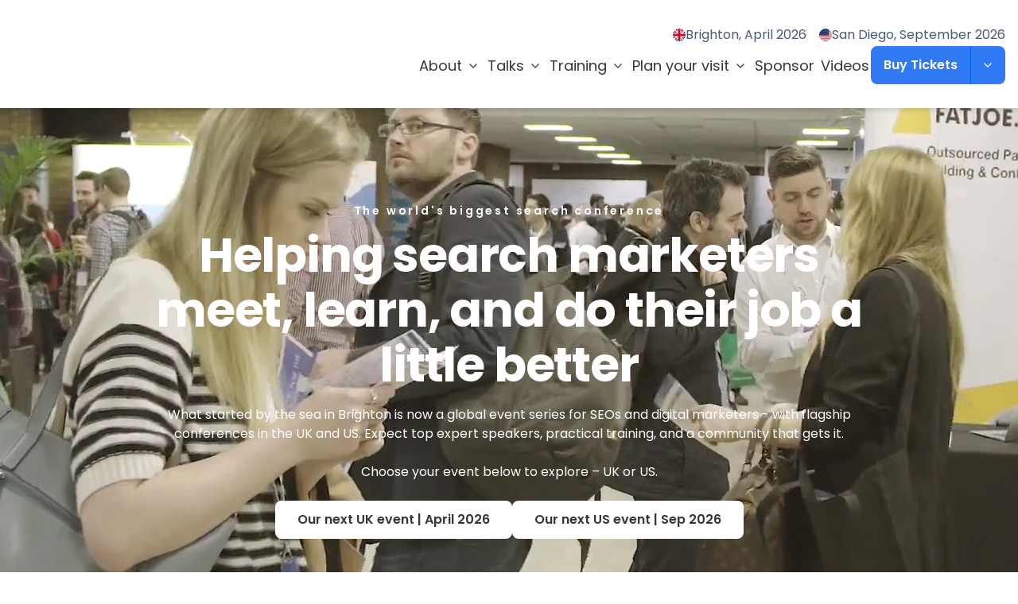

--- FILE ---
content_type: text/html; charset=utf-8
request_url: https://brightonseo.com/
body_size: 52490
content:
<!DOCTYPE html><html lang="en"><head><meta charSet="utf-8"/><meta name="viewport" content="width=device-width, initial-scale=1"/><link rel="preload" href="/_next/static/media/0484562807a97172-s.p.woff2" as="font" crossorigin="" type="font/woff2"/><link rel="preload" href="/_next/static/media/8888a3826f4a3af4-s.p.woff2" as="font" crossorigin="" type="font/woff2"/><link rel="preload" href="/_next/static/media/b957ea75a84b6ea7-s.p.woff2" as="font" crossorigin="" type="font/woff2"/><link rel="preload" href="/_next/static/media/eafabf029ad39a43-s.p.woff2" as="font" crossorigin="" type="font/woff2"/><link rel="stylesheet" href="/_next/static/css/74413b82698a960d.css?dpl=dpl_FF1R9Ri1qWKGDUQmy2axLYAwkjcm" data-precedence="next"/><link rel="stylesheet" href="/_next/static/css/cca8130760d07a64.css?dpl=dpl_FF1R9Ri1qWKGDUQmy2axLYAwkjcm" data-precedence="next"/><link rel="stylesheet" href="/_next/static/css/ff2b3adbbdd7c858.css?dpl=dpl_FF1R9Ri1qWKGDUQmy2axLYAwkjcm" data-precedence="next"/><link rel="stylesheet" href="/_next/static/css/84fe0a4fea8e66ee.css?dpl=dpl_FF1R9Ri1qWKGDUQmy2axLYAwkjcm" data-precedence="next"/><link rel="stylesheet" href="/_next/static/css/fdcf10b03c01d5a6.css?dpl=dpl_FF1R9Ri1qWKGDUQmy2axLYAwkjcm" data-precedence="next"/><link rel="stylesheet" href="/_next/static/css/0b318b7ba6a069e7.css?dpl=dpl_FF1R9Ri1qWKGDUQmy2axLYAwkjcm" data-precedence="next"/><link rel="preload" as="script" fetchPriority="low" href="/_next/static/chunks/webpack-8107d72359d9fde3.js?dpl=dpl_FF1R9Ri1qWKGDUQmy2axLYAwkjcm"/><script src="/_next/static/chunks/fba46282-cd0a40b871682aab.js?dpl=dpl_FF1R9Ri1qWKGDUQmy2axLYAwkjcm" async="" type="ea3db3a282bd2273452a3de8-text/javascript"></script><script src="/_next/static/chunks/1128-8aa3e6942219bacc.js?dpl=dpl_FF1R9Ri1qWKGDUQmy2axLYAwkjcm" async="" type="ea3db3a282bd2273452a3de8-text/javascript"></script><script src="/_next/static/chunks/main-app-bb31855da95cc15d.js?dpl=dpl_FF1R9Ri1qWKGDUQmy2axLYAwkjcm" async="" type="ea3db3a282bd2273452a3de8-text/javascript"></script><script src="/_next/static/chunks/2810-74341e9bf0e56cdd.js?dpl=dpl_FF1R9Ri1qWKGDUQmy2axLYAwkjcm" async="" type="ea3db3a282bd2273452a3de8-text/javascript"></script><script src="/_next/static/chunks/410-d54f8527a80f2be8.js?dpl=dpl_FF1R9Ri1qWKGDUQmy2axLYAwkjcm" async="" type="ea3db3a282bd2273452a3de8-text/javascript"></script><script src="/_next/static/chunks/7908-c2969f3cc5a86a94.js?dpl=dpl_FF1R9Ri1qWKGDUQmy2axLYAwkjcm" async="" type="ea3db3a282bd2273452a3de8-text/javascript"></script><script src="/_next/static/chunks/1435-b5f61d33cee6db61.js?dpl=dpl_FF1R9Ri1qWKGDUQmy2axLYAwkjcm" async="" type="ea3db3a282bd2273452a3de8-text/javascript"></script><script src="/_next/static/chunks/9274-47c1e54d791a8c6b.js?dpl=dpl_FF1R9Ri1qWKGDUQmy2axLYAwkjcm" async="" type="ea3db3a282bd2273452a3de8-text/javascript"></script><script src="/_next/static/chunks/31-7d44838d68f48caf.js?dpl=dpl_FF1R9Ri1qWKGDUQmy2axLYAwkjcm" async="" type="ea3db3a282bd2273452a3de8-text/javascript"></script><script src="/_next/static/chunks/app/layout-5ea8434d1610c01b.js?dpl=dpl_FF1R9Ri1qWKGDUQmy2axLYAwkjcm" async="" type="ea3db3a282bd2273452a3de8-text/javascript"></script><script src="/_next/static/chunks/9347-14870545e3040ba9.js?dpl=dpl_FF1R9Ri1qWKGDUQmy2axLYAwkjcm" async="" type="ea3db3a282bd2273452a3de8-text/javascript"></script><script src="/_next/static/chunks/3334-96bcbc19721656d2.js?dpl=dpl_FF1R9Ri1qWKGDUQmy2axLYAwkjcm" async="" type="ea3db3a282bd2273452a3de8-text/javascript"></script><script src="/_next/static/chunks/6663-de4fb77a0ad44774.js?dpl=dpl_FF1R9Ri1qWKGDUQmy2axLYAwkjcm" async="" type="ea3db3a282bd2273452a3de8-text/javascript"></script><script src="/_next/static/chunks/7285-7f8a56c86f8a8643.js?dpl=dpl_FF1R9Ri1qWKGDUQmy2axLYAwkjcm" async="" type="ea3db3a282bd2273452a3de8-text/javascript"></script><script src="/_next/static/chunks/4177-73c7a5cc4fed1fc4.js?dpl=dpl_FF1R9Ri1qWKGDUQmy2axLYAwkjcm" async="" type="ea3db3a282bd2273452a3de8-text/javascript"></script><script src="/_next/static/chunks/8812-60b10f8751b3f90a.js?dpl=dpl_FF1R9Ri1qWKGDUQmy2axLYAwkjcm" async="" type="ea3db3a282bd2273452a3de8-text/javascript"></script><script src="/_next/static/chunks/5117-74b7a817c834ff54.js?dpl=dpl_FF1R9Ri1qWKGDUQmy2axLYAwkjcm" async="" type="ea3db3a282bd2273452a3de8-text/javascript"></script><script src="/_next/static/chunks/4518-6f1d21a8ea0aa0b9.js?dpl=dpl_FF1R9Ri1qWKGDUQmy2axLYAwkjcm" async="" type="ea3db3a282bd2273452a3de8-text/javascript"></script><script src="/_next/static/chunks/4133-41698e213c98d811.js?dpl=dpl_FF1R9Ri1qWKGDUQmy2axLYAwkjcm" async="" type="ea3db3a282bd2273452a3de8-text/javascript"></script><script src="/_next/static/chunks/2638-7a1dced34e14269b.js?dpl=dpl_FF1R9Ri1qWKGDUQmy2axLYAwkjcm" async="" type="ea3db3a282bd2273452a3de8-text/javascript"></script><script src="/_next/static/chunks/6468-55666992780a3e0f.js?dpl=dpl_FF1R9Ri1qWKGDUQmy2axLYAwkjcm" async="" type="ea3db3a282bd2273452a3de8-text/javascript"></script><script src="/_next/static/chunks/8833-11c2fe5fdcdde26c.js?dpl=dpl_FF1R9Ri1qWKGDUQmy2axLYAwkjcm" async="" type="ea3db3a282bd2273452a3de8-text/javascript"></script><script src="/_next/static/chunks/8626-68cfe7d7dbe51011.js?dpl=dpl_FF1R9Ri1qWKGDUQmy2axLYAwkjcm" async="" type="ea3db3a282bd2273452a3de8-text/javascript"></script><script src="/_next/static/chunks/922-8810e5fed7e0a588.js?dpl=dpl_FF1R9Ri1qWKGDUQmy2axLYAwkjcm" async="" type="ea3db3a282bd2273452a3de8-text/javascript"></script><script src="/_next/static/chunks/app/(global)/(home)/page-879fd77a62dd17e9.js?dpl=dpl_FF1R9Ri1qWKGDUQmy2axLYAwkjcm" async="" type="ea3db3a282bd2273452a3de8-text/javascript"></script><script src="/_next/static/chunks/2148-8a51b09d95ce4de0.js?dpl=dpl_FF1R9Ri1qWKGDUQmy2axLYAwkjcm" async="" type="ea3db3a282bd2273452a3de8-text/javascript"></script><script src="/_next/static/chunks/2965-1ba9fec2c0100c19.js?dpl=dpl_FF1R9Ri1qWKGDUQmy2axLYAwkjcm" async="" type="ea3db3a282bd2273452a3de8-text/javascript"></script><script src="/_next/static/chunks/app/(global)/layout-0e7c5a4230269490.js?dpl=dpl_FF1R9Ri1qWKGDUQmy2axLYAwkjcm" async="" type="ea3db3a282bd2273452a3de8-text/javascript"></script><script src="/_next/static/chunks/app/(global)/not-found-cba65440db58e1e4.js?dpl=dpl_FF1R9Ri1qWKGDUQmy2axLYAwkjcm" async="" type="ea3db3a282bd2273452a3de8-text/javascript"></script><link rel="preload" href="https://www.google.com/recaptcha/api.js?render=6LfEUBglAAAAAHaUWPLanR9rDX6T0nCRce3jO_Yy" as="script"/><link rel="preload" href="https://consent.cookiebot.com/uc.js" as="script"/><link rel="preload" href="https://plausible.io/js/script.js" as="script"/><link rel="preload" href="https://api.sitebeacon.io/v1/sb-script" as="script"/><meta name="next-size-adjust" content=""/><title>brightonSEO - the world&#x27;s largest search marketing conference</title><meta name="description" content="brightonSEO: The world&#x27;s largest search marketing conference for industry insights"/><meta name="robots" content="index, follow"/><meta property="og:title" content="brightonSEO - the world&#x27;s largest search marketing conference"/><meta property="og:description" content="brightonSEO: The world&#x27;s largest search marketing conference for industry insights"/><meta property="og:url" content="https://brightonseo.com"/><meta property="og:image" content="https://cdn.sanity.io/images/k9rf0rwu/production/e98bc55b8ef3d01c9687c69d4a1c1487fcabc26e-960x724.png?rect=0,110,960,504&amp;w=1200&amp;h=630&amp;auto=format"/><meta property="og:image:alt" content="brightonSEO Home"/><meta property="og:image" content="https://brightonseo.com/api/default-og-image?title=brightonSEO%20-%20the%20world%27s%20largest%20search%20marketing%20conference"/><meta property="og:image:alt" content="brightonSEO - the world&#x27;s largest search marketing conference"/><meta name="twitter:card" content="summary_large_image"/><meta name="twitter:title" content="brightonSEO - the world&#x27;s largest search marketing conference"/><meta name="twitter:description" content="brightonSEO: The world&#x27;s largest search marketing conference for industry insights"/><meta name="twitter:image" content="https://cdn.sanity.io/images/k9rf0rwu/production/e98bc55b8ef3d01c9687c69d4a1c1487fcabc26e-960x724.png?rect=0,110,960,504&amp;w=1200&amp;h=630&amp;auto=format"/><meta name="twitter:image:alt" content="brightonSEO Home"/><meta name="twitter:image" content="https://brightonseo.com/api/default-og-image?title=brightonSEO%20-%20the%20world%27s%20largest%20search%20marketing%20conference"/><meta name="twitter:image:alt" content="brightonSEO - the world&#x27;s largest search marketing conference"/><link rel="icon" href="/favicon.ico" type="image/x-icon" sizes="16x16"/><script src="/_next/static/chunks/polyfills-42372ed130431b0a.js?dpl=dpl_FF1R9Ri1qWKGDUQmy2axLYAwkjcm" noModule="" type="ea3db3a282bd2273452a3de8-text/javascript"></script></head><body class="__variable_6bee3b font-primary text-base text-accent-4"><script type="application/ld+json">{"@context":"https://schema.org","@type":"Organization","url":"https://brightonseo.com","logo":"https://brightonseo.com/assets/brand/png/logo.png","image":"https://brightonseo.com/assets/brand/png/logo.png","name":"brightonSEO","telephone":"+441273 805525","address":{"@type":"PostalAddress","streetAddress":"Lewes Road","addressLocality":"Brighton","addressCountry":"GB","addressRegion":"Brighton and Hove","postalCode":"BN2 4GL"},"founder":{"@type":"Person","name":"kelvin@roughagenda.com","sameAs":["http://twitter.com/kelvinnewman"],"email":"kelvin@roughagenda.com"},"description":"brightonSEO is the ultimate event for anyone wanting to immerse themselves in talks from the leaders in both Search, Content and Influencer Marketing."}</script><header><div class="hidden [--desktop-height:136px] lg:block"><div class="h-[--desktop-height,136px]"></div><div class="fixed left-0 top-0 z-111 w-[calc(100%-var(--removed-body-scroll-bar-size,0px))] bg-white shadow-1 flex min-h-[--desktop-height,136px] items-center justify-center py-6"><div class="w-full max-w-[1792px] px-4"><div class="relative flex items-center justify-between gap-3"><span title="BrightonSEO" class="block max-w-[8.5rem] flex-none xl:max-w-[14.375rem] 2xl:max-w-[18.75rem]"><a target="_self" class="flex items-center justify-center" href="/"><span class="inline-grid leading-none text-[inherit]"><svg width="100%" height="100%" viewBox="0 0 332 48" fill="none" xmlns="http://www.w3.org/2000/svg"><path d="M15.6907 31.7198C13.7805 31.7198 12.0681 29.102 12.0681 25.6866C11.8703 21.7125 13.6783 19.2513 15.6431 19.2513C17.8533 19.2513 19.2589 22.4215 19.2589 25.4347C19.2589 29.2523 17.8058 31.7198 15.6907 31.7198ZM18.761 12.1684C16.291 12.1684 13.2759 13.2181 12.1707 14.527L12.1707 -0.000419617H0L0 6.58497H2.10804L2.10804 31.1679H0L0 37.6984H11.3111L12.0681 35.9877C13.4805 37.194 14.886 38.251 18.7064 38.251C25.8014 38.251 30.1743 33.0768 30.3243 25.3324C30.4811 18.5969 26.4018 12.1684 18.761 12.1684Z" fill="#317AF5"></path><path d="M43.7177 15.7822L42.2101 12.5644H32.7543V19.1019H34.9169V31.1142H32.6997V37.6992H46.9377V31.1142H44.4202V25.9396C44.4202 21.5156 46.9853 20.3563 51.5152 20.3563V11.3101C46.3304 11.3101 45.0275 13.369 43.7177 15.7822Z" fill="#317AF5"></path><path d="M60.3706 10.3076C63.9456 10.3076 65.9034 7.99658 65.9034 5.22895C65.9034 2.918 63.843 0.102556 60.3706 0.102556C56.8506 0.102556 54.9404 2.918 54.9404 5.22895C54.9404 7.64226 57.2052 10.3076 60.3706 10.3076Z" fill="#317AF5"></path><path d="M65.2008 12.5645H53.5278V19.1019H55.6428V31.1142H53.5278V37.6992H67.6157V31.1142H65.2008V12.5645Z" fill="#317AF5"></path><path d="M83.7121 31.0658C81.502 31.0658 80.0895 27.8961 80.0895 24.8825C80.0895 21.0649 81.5496 18.5973 83.6645 18.5973C85.5747 18.5973 87.2871 21.2151 87.2871 24.6303C87.4849 28.5983 85.6769 31.0658 83.7121 31.0658ZM87.3347 14.1252C86.3253 13.1231 84.2173 12.0662 81.9997 12.0662C73.704 12.0662 69.3789 17.1928 69.3789 24.9852C69.3789 31.318 72.7967 37.5493 81.4474 37.5493C84.6674 37.5493 86.6322 35.6881 87.3347 34.7815V36.4926C87.3347 38.6059 86.0249 41.2169 81.502 41.2169C77.6746 41.2169 73.9022 39.0078 72.7491 37.9992L70.0819 43.5825C71.9921 45.3411 76.0648 47.9519 81.5976 48C92.165 47.9519 97.2953 42.5258 97.2953 34.1815V19.1497H100.311V12.5641L88.3376 12.5641L87.3347 14.1252Z" fill="#317AF5"></path><path d="M131.224 22.722C131.224 17.4457 130.221 11.6647 122.423 11.6647C118.753 11.6647 115.083 14.78 114.53 15.6867V0.000358582H102.353V6.53818H104.467V31.1142H102.353V37.6992H118.146V31.1142H114.53V24.0309C114.53 21.8699 115.13 19.3545 117.695 19.3545C120.663 19.3545 120.663 22.3196 120.663 24.0309V37.6992L133.591 37.6992V31.1142H131.224V22.722Z" fill="#317AF5"></path><path d="M147.025 4.97593L137.774 7.9416V12.5637H135.059V19.1011H137.774V28.0453C137.924 34.4807 138.177 38.6055 145.722 38.6055C146.875 38.6055 150.3 38.251 151.807 37.6511V31.2156C150.852 31.6179 149.29 32.0675 148.635 32.0675C146.677 32.0675 147.025 29.7564 147.025 28.0453V19.1011L151.807 19.1011V12.5637L147.025 12.5637V4.97593Z" fill="#317AF5"></path><path d="M167.159 31.9181C165.051 31.9181 163.441 29.2052 163.441 25.0808C163.441 21.413 164.949 18.5019 166.906 18.5019C169.273 18.5499 170.583 21.4675 170.583 25.2304C170.583 29.0007 169.322 31.9181 167.159 31.9181ZM166.906 11.9644C159.969 11.9644 153.174 16.6411 153.126 25.0327C153.024 33.9295 159.969 38.3535 167.159 38.3535C174.806 38.3535 180.995 33.5747 180.892 25.2304C180.743 16.8386 174.854 12.0664 166.906 11.9644Z" fill="#317AF5"></path><path d="M210.88 22.722C210.88 17.4457 209.578 11.6647 201.779 11.6647C198.608 11.6647 196.295 13.321 194.583 15.6867L193.429 12.5645H182.711V19.1019H184.826V31.1142H182.711V37.6992H198.205V31.1142H194.583V23.9764C194.583 21.8154 195.19 19.3 197.755 19.3C200.722 19.3 200.573 22.2651 200.573 23.9764V37.6992L213.248 37.6992V31.1142H210.88V22.722Z" fill="#317AF5"></path><path d="M228.51 12.0118C228.51 10.2532 230.523 9.35348 231.982 9.35348C235.503 9.35348 238.416 11.46 238.416 15.182H247.524V2.56339L238.873 2.56339L238.368 6.79022C236.356 3.0202 232.079 1.66374 227.855 1.66374C222.922 1.66374 215.882 5.03102 215.882 12.4688C215.882 25.2849 235.197 23.6283 235.197 27.5486C235.197 29.6551 232.686 30.0573 230.925 30.0573C228.81 29.9618 224.588 29.2528 224.588 25.0327H215.227V37.699H224.034L224.588 33.8268C226.498 36.0905 230.017 38.4561 235.101 38.4561C241.084 38.4561 248.43 35.6406 248.43 27.8008C248.43 15.9866 228.51 17.1929 228.51 12.0118Z" fill="#317AF5"></path><path d="M250.987 9.20354H254.159V31.0116H250.987V37.6992L281.318 37.6992V26.3418L272.62 26.3418V31.0116L264.571 31.0116V22.8245L274.128 22.8245V16.1368L264.571 16.1368V9.20354L272.62 9.20354V13.6756H281.318V2.56362L250.987 2.56362V9.20354Z" fill="#317AF5"></path><path d="M301.305 30.7112C298.084 30.7112 295.723 26.5387 295.723 19.9536C295.723 13.7226 297.832 9.2984 300.902 9.35294C304.777 9.35294 306.435 14.2272 306.435 20.308C306.435 26.5387 304.476 30.7112 301.305 30.7112ZM300.957 1.60866C290.538 1.60866 283.3 9.10067 283.3 19.9536C283.3 32.5245 290.792 38.6055 301.305 38.6055C312.67 38.6055 319.008 31.6652 319.008 20.308C319.008 8.99827 313.277 1.60866 300.957 1.60866Z" fill="#317AF5"></path><path d="M320.533 32.47C320.533 35.1352 322.893 37.8965 326.215 37.8965C329.988 37.8965 332 35.49 332 32.47C332 29.9067 329.886 26.7436 326.215 26.7436C322.544 26.7436 320.533 29.9067 320.533 32.47Z" fill="#317AF5"></path></svg></span></a><span class="sr-only">BrightonSEO</span></span><div class="flex flex-col items-end gap-3"><div class="flex flex-wrap items-center justify-end gap-x-4 gap-y-2"><a target="_self" class="relative flex flex-wrap items-center gap-2 py-[0.125rem] transition-all duration-300 after:absolute after:left-0 after:top-full after:h-[0.0625rem] after:w-full after:origin-center after:scale-x-0 after:bg-primary after:transition-all after:duration-300 hover:text-primary hover:after:scale-x-100 aria-selected:text-primary aria-selected:after:scale-x-100" aria-selected="false" href="/events/april-2026"><span class="fi fis overflow-hidden rounded-full fi-gb"></span>Brighton, April 2026</a><a target="_self" class="relative flex flex-wrap items-center gap-2 py-[0.125rem] transition-all duration-300 after:absolute after:left-0 after:top-full after:h-[0.0625rem] after:w-full after:origin-center after:scale-x-0 after:bg-primary after:transition-all after:duration-300 hover:text-primary hover:after:scale-x-100 aria-selected:text-primary aria-selected:after:scale-x-100 ml-4 before:absolute before:-left-4 before:top-[calc(50%-0.5rem)] before:h-4 before:w-[0.0625rem] before:bg-gray-light" aria-selected="false" href="/events/san-diego-2026"><span class="fi fis overflow-hidden rounded-full fi-us"></span>San Diego, September 2026</a></div><div class="flex h-fit w-fit items-center justify-end gap-6"><nav aria-label="Main" data-orientation="horizontal" dir="ltr" class="z-10 flex max-w-max items-center justify-center relative flex-1 overflow-visible"><div style="position:relative"><ul data-orientation="horizontal" class="group flex flex-1 list-none items-center justify-center space-x-1 flex-wrap gap-2" dir="ltr"><li><button id="radix-«R3eamlb»-trigger-radix-«Rareamlb»" data-state="closed" aria-expanded="false" aria-controls="radix-«R3eamlb»-content-radix-«Rareamlb»" class="group w-max hover:bg-gray-100 focus:bg-gray-100 focus:outline-none disabled:pointer-events-none data-[active]:bg-gray-100/50 data-[state=open]:bg-gray-100/50 dark:bg-gray-950 dark:hover:bg-gray-800 dark:hover:text-gray-50 dark:focus:bg-gray-800 dark:focus:text-gray-50 dark:data-[active]:bg-gray-800/50 dark:data-[state=open]:bg-gray-800/50 group xl:text-md text-base font-normal text-black bg-transparent hover:text-primary transition-colors duration-200 inline-flex items-center justify-center 2xl:px-4 px-[2px] py-2 h-auto min-h-[3rem] rounded-none focus:text-primary disabled:opacity-60 data-[active]:text-primary data-[state=open]:text-primary" data-radix-collection-item="">About<span class="inline-grid text-[inherit] relative top-[1px] ml-1 text-[1.25rem]/[1] transition duration-300 group-data-[state=open]:rotate-180" aria-hidden="true"><svg width="1em" height="1em" xmlns="http://www.w3.org/2000/svg" viewBox="0 -960 960 960" fill="currentColor"><path d="M480-345 240-585l43-43 197 198 197-197 43 43-240 239Z"></path></svg></span></button></li><li><button id="radix-«R3eamlb»-trigger-radix-«Rireamlb»" data-state="closed" aria-expanded="false" aria-controls="radix-«R3eamlb»-content-radix-«Rireamlb»" class="group w-max hover:bg-gray-100 focus:bg-gray-100 focus:outline-none disabled:pointer-events-none data-[active]:bg-gray-100/50 data-[state=open]:bg-gray-100/50 dark:bg-gray-950 dark:hover:bg-gray-800 dark:hover:text-gray-50 dark:focus:bg-gray-800 dark:focus:text-gray-50 dark:data-[active]:bg-gray-800/50 dark:data-[state=open]:bg-gray-800/50 group xl:text-md text-base font-normal text-black bg-transparent hover:text-primary transition-colors duration-200 inline-flex items-center justify-center 2xl:px-4 px-[2px] py-2 h-auto min-h-[3rem] rounded-none focus:text-primary disabled:opacity-60 data-[active]:text-primary data-[state=open]:text-primary" data-radix-collection-item="">Talks<span class="inline-grid text-[inherit] relative top-[1px] ml-1 text-[1.25rem]/[1] transition duration-300 group-data-[state=open]:rotate-180" aria-hidden="true"><svg width="1em" height="1em" xmlns="http://www.w3.org/2000/svg" viewBox="0 -960 960 960" fill="currentColor"><path d="M480-345 240-585l43-43 197 198 197-197 43 43-240 239Z"></path></svg></span></button></li><li><button id="radix-«R3eamlb»-trigger-radix-«Rqreamlb»" data-state="closed" aria-expanded="false" aria-controls="radix-«R3eamlb»-content-radix-«Rqreamlb»" class="group w-max hover:bg-gray-100 focus:bg-gray-100 focus:outline-none disabled:pointer-events-none data-[active]:bg-gray-100/50 data-[state=open]:bg-gray-100/50 dark:bg-gray-950 dark:hover:bg-gray-800 dark:hover:text-gray-50 dark:focus:bg-gray-800 dark:focus:text-gray-50 dark:data-[active]:bg-gray-800/50 dark:data-[state=open]:bg-gray-800/50 group xl:text-md text-base font-normal text-black bg-transparent hover:text-primary transition-colors duration-200 inline-flex items-center justify-center 2xl:px-4 px-[2px] py-2 h-auto min-h-[3rem] rounded-none focus:text-primary disabled:opacity-60 data-[active]:text-primary data-[state=open]:text-primary" data-radix-collection-item="">Training<span class="inline-grid text-[inherit] relative top-[1px] ml-1 text-[1.25rem]/[1] transition duration-300 group-data-[state=open]:rotate-180" aria-hidden="true"><svg width="1em" height="1em" xmlns="http://www.w3.org/2000/svg" viewBox="0 -960 960 960" fill="currentColor"><path d="M480-345 240-585l43-43 197 198 197-197 43 43-240 239Z"></path></svg></span></button></li><li><button id="radix-«R3eamlb»-trigger-radix-«R12reamlb»" data-state="closed" aria-expanded="false" aria-controls="radix-«R3eamlb»-content-radix-«R12reamlb»" class="group w-max hover:bg-gray-100 focus:bg-gray-100 focus:outline-none disabled:pointer-events-none data-[active]:bg-gray-100/50 data-[state=open]:bg-gray-100/50 dark:bg-gray-950 dark:hover:bg-gray-800 dark:hover:text-gray-50 dark:focus:bg-gray-800 dark:focus:text-gray-50 dark:data-[active]:bg-gray-800/50 dark:data-[state=open]:bg-gray-800/50 group xl:text-md text-base font-normal text-black bg-transparent hover:text-primary transition-colors duration-200 inline-flex items-center justify-center 2xl:px-4 px-[2px] py-2 h-auto min-h-[3rem] rounded-none focus:text-primary disabled:opacity-60 data-[active]:text-primary data-[state=open]:text-primary" data-radix-collection-item="">Plan your visit<span class="inline-grid text-[inherit] relative top-[1px] ml-1 text-[1.25rem]/[1] transition duration-300 group-data-[state=open]:rotate-180" aria-hidden="true"><svg width="1em" height="1em" xmlns="http://www.w3.org/2000/svg" viewBox="0 -960 960 960" fill="currentColor"><path d="M480-345 240-585l43-43 197 198 197-197 43 43-240 239Z"></path></svg></span></button></li><li><a target="_self" class="xl:text-md text-base font-normal text-black bg-transparent hover:text-primary transition-colors duration-200 inline-flex items-center justify-center 2xl:px-4 px-[2px] py-2 h-auto min-h-[3rem] rounded-none focus:text-primary disabled:opacity-60 data-[active]:text-primary data-[state=open]:text-primary" href="/sponsor-brightonseo">Sponsor</a></li><li><a target="_self" class="xl:text-md text-base font-normal text-black bg-transparent hover:text-primary transition-colors duration-200 inline-flex items-center justify-center 2xl:px-4 px-[2px] py-2 h-auto min-h-[3rem] rounded-none focus:text-primary disabled:opacity-60 data-[active]:text-primary data-[state=open]:text-primary" href="/videos">Videos</a></li></ul></div><div class="absolute left-auto right-0 top-[calc(100%+24px)] flex w-[100vw] justify-end [perspective:2000px]"></div></nav><button type="button" aria-haspopup="dialog" aria-expanded="false" aria-controls="radix-«R5eamlb»" data-state="closed" class="[&amp;_svg]:aria-expanded:-rotate-180"><span class="inline-flex items-center justify-center gap-[0.625rem] text-sm md:text-base font-semibold transition-colors ease-in-out btn-fill:rounded-lg btn-outline:rounded-lg btn-fill:px-6 btn-fill:md:px-7 btn-fill:py-1 btn-fill:md:py-2 btn-outline:px-6 btn-outline:md:px-7 btn-outline:py-1 btn-outline:md:py-2 btn-fill:min-h-[2.5rem] btn-fill:md:min-h-[3rem] btn-outline:min-h-[2.5rem] btn-outline:md:min-h-[3rem] btn-fill:bg-primary btn-fill:text-white btn-fill:hover:bg-primary-dark btn-fill:active:bg-primary btn-outline:bg-transparent btn-outline:text-primary btn-outline:hover:text-primary-dark btn-outline:active:text-primary btn-outline:border btn-outline:border-[inherit] btn-text:after:absolute btn-text:after:bottom-0 btn-text:after:h-[2px] btn-text:after:w-full btn-text:after:bg-current btn-text:bg-transparent btn-text:text-black btn-text:hover:text-black btn-text:active:text-primary relative !pl-4 !pr-[3.75rem]" data-variant="fill">Buy Tickets<span class="absolute right-0 top-0 flex h-full items-center justify-center px-3 after:absolute after:left-0 after:top-0 after:h-full after:w-[1px] after:bg-primary-dark"><span class="inline-grid text-[inherit] text-lg [&amp;&gt;svg]:transition-all [&amp;&gt;svg]:duration-300"><svg width="1em" height="1em" xmlns="http://www.w3.org/2000/svg" viewBox="0 -960 960 960" fill="currentColor"><path d="M480-345 240-585l43-43 197 198 197-197 43 43-240 239Z"></path></svg></span></span></span></button></div></div></div></div></div></div><div class="relative [--mobile-height:64px] lg:hidden"><div class="h-[--mobile-height,64px]"></div><div class="fixed left-0 top-0 z-111 w-[calc(100%-var(--removed-body-scroll-bar-size,0px))] bg-white shadow-1"><div class="flex h-[--mobile-height,64px] items-center justify-between gap-4 border-b border-accent-3 bg-white py-2 "><div class="w-full max-w-full px-4"><div class="flex items-center justify-between"><span title="BrightonSEO" class="block max-w-[8.5rem] flex-none xl:max-w-[14.375rem] 2xl:max-w-[18.75rem]"><a target="_self" class="flex items-center justify-center" href="/"><span class="inline-grid leading-none text-[inherit]"><svg width="100%" height="100%" viewBox="0 0 332 48" fill="none" xmlns="http://www.w3.org/2000/svg"><path d="M15.6907 31.7198C13.7805 31.7198 12.0681 29.102 12.0681 25.6866C11.8703 21.7125 13.6783 19.2513 15.6431 19.2513C17.8533 19.2513 19.2589 22.4215 19.2589 25.4347C19.2589 29.2523 17.8058 31.7198 15.6907 31.7198ZM18.761 12.1684C16.291 12.1684 13.2759 13.2181 12.1707 14.527L12.1707 -0.000419617H0L0 6.58497H2.10804L2.10804 31.1679H0L0 37.6984H11.3111L12.0681 35.9877C13.4805 37.194 14.886 38.251 18.7064 38.251C25.8014 38.251 30.1743 33.0768 30.3243 25.3324C30.4811 18.5969 26.4018 12.1684 18.761 12.1684Z" fill="#317AF5"></path><path d="M43.7177 15.7822L42.2101 12.5644H32.7543V19.1019H34.9169V31.1142H32.6997V37.6992H46.9377V31.1142H44.4202V25.9396C44.4202 21.5156 46.9853 20.3563 51.5152 20.3563V11.3101C46.3304 11.3101 45.0275 13.369 43.7177 15.7822Z" fill="#317AF5"></path><path d="M60.3706 10.3076C63.9456 10.3076 65.9034 7.99658 65.9034 5.22895C65.9034 2.918 63.843 0.102556 60.3706 0.102556C56.8506 0.102556 54.9404 2.918 54.9404 5.22895C54.9404 7.64226 57.2052 10.3076 60.3706 10.3076Z" fill="#317AF5"></path><path d="M65.2008 12.5645H53.5278V19.1019H55.6428V31.1142H53.5278V37.6992H67.6157V31.1142H65.2008V12.5645Z" fill="#317AF5"></path><path d="M83.7121 31.0658C81.502 31.0658 80.0895 27.8961 80.0895 24.8825C80.0895 21.0649 81.5496 18.5973 83.6645 18.5973C85.5747 18.5973 87.2871 21.2151 87.2871 24.6303C87.4849 28.5983 85.6769 31.0658 83.7121 31.0658ZM87.3347 14.1252C86.3253 13.1231 84.2173 12.0662 81.9997 12.0662C73.704 12.0662 69.3789 17.1928 69.3789 24.9852C69.3789 31.318 72.7967 37.5493 81.4474 37.5493C84.6674 37.5493 86.6322 35.6881 87.3347 34.7815V36.4926C87.3347 38.6059 86.0249 41.2169 81.502 41.2169C77.6746 41.2169 73.9022 39.0078 72.7491 37.9992L70.0819 43.5825C71.9921 45.3411 76.0648 47.9519 81.5976 48C92.165 47.9519 97.2953 42.5258 97.2953 34.1815V19.1497H100.311V12.5641L88.3376 12.5641L87.3347 14.1252Z" fill="#317AF5"></path><path d="M131.224 22.722C131.224 17.4457 130.221 11.6647 122.423 11.6647C118.753 11.6647 115.083 14.78 114.53 15.6867V0.000358582H102.353V6.53818H104.467V31.1142H102.353V37.6992H118.146V31.1142H114.53V24.0309C114.53 21.8699 115.13 19.3545 117.695 19.3545C120.663 19.3545 120.663 22.3196 120.663 24.0309V37.6992L133.591 37.6992V31.1142H131.224V22.722Z" fill="#317AF5"></path><path d="M147.025 4.97593L137.774 7.9416V12.5637H135.059V19.1011H137.774V28.0453C137.924 34.4807 138.177 38.6055 145.722 38.6055C146.875 38.6055 150.3 38.251 151.807 37.6511V31.2156C150.852 31.6179 149.29 32.0675 148.635 32.0675C146.677 32.0675 147.025 29.7564 147.025 28.0453V19.1011L151.807 19.1011V12.5637L147.025 12.5637V4.97593Z" fill="#317AF5"></path><path d="M167.159 31.9181C165.051 31.9181 163.441 29.2052 163.441 25.0808C163.441 21.413 164.949 18.5019 166.906 18.5019C169.273 18.5499 170.583 21.4675 170.583 25.2304C170.583 29.0007 169.322 31.9181 167.159 31.9181ZM166.906 11.9644C159.969 11.9644 153.174 16.6411 153.126 25.0327C153.024 33.9295 159.969 38.3535 167.159 38.3535C174.806 38.3535 180.995 33.5747 180.892 25.2304C180.743 16.8386 174.854 12.0664 166.906 11.9644Z" fill="#317AF5"></path><path d="M210.88 22.722C210.88 17.4457 209.578 11.6647 201.779 11.6647C198.608 11.6647 196.295 13.321 194.583 15.6867L193.429 12.5645H182.711V19.1019H184.826V31.1142H182.711V37.6992H198.205V31.1142H194.583V23.9764C194.583 21.8154 195.19 19.3 197.755 19.3C200.722 19.3 200.573 22.2651 200.573 23.9764V37.6992L213.248 37.6992V31.1142H210.88V22.722Z" fill="#317AF5"></path><path d="M228.51 12.0118C228.51 10.2532 230.523 9.35348 231.982 9.35348C235.503 9.35348 238.416 11.46 238.416 15.182H247.524V2.56339L238.873 2.56339L238.368 6.79022C236.356 3.0202 232.079 1.66374 227.855 1.66374C222.922 1.66374 215.882 5.03102 215.882 12.4688C215.882 25.2849 235.197 23.6283 235.197 27.5486C235.197 29.6551 232.686 30.0573 230.925 30.0573C228.81 29.9618 224.588 29.2528 224.588 25.0327H215.227V37.699H224.034L224.588 33.8268C226.498 36.0905 230.017 38.4561 235.101 38.4561C241.084 38.4561 248.43 35.6406 248.43 27.8008C248.43 15.9866 228.51 17.1929 228.51 12.0118Z" fill="#317AF5"></path><path d="M250.987 9.20354H254.159V31.0116H250.987V37.6992L281.318 37.6992V26.3418L272.62 26.3418V31.0116L264.571 31.0116V22.8245L274.128 22.8245V16.1368L264.571 16.1368V9.20354L272.62 9.20354V13.6756H281.318V2.56362L250.987 2.56362V9.20354Z" fill="#317AF5"></path><path d="M301.305 30.7112C298.084 30.7112 295.723 26.5387 295.723 19.9536C295.723 13.7226 297.832 9.2984 300.902 9.35294C304.777 9.35294 306.435 14.2272 306.435 20.308C306.435 26.5387 304.476 30.7112 301.305 30.7112ZM300.957 1.60866C290.538 1.60866 283.3 9.10067 283.3 19.9536C283.3 32.5245 290.792 38.6055 301.305 38.6055C312.67 38.6055 319.008 31.6652 319.008 20.308C319.008 8.99827 313.277 1.60866 300.957 1.60866Z" fill="#317AF5"></path><path d="M320.533 32.47C320.533 35.1352 322.893 37.8965 326.215 37.8965C329.988 37.8965 332 35.49 332 32.47C332 29.9067 329.886 26.7436 326.215 26.7436C322.544 26.7436 320.533 29.9067 320.533 32.47Z" fill="#317AF5"></path></svg></span></a><span class="sr-only">BrightonSEO</span></span><button class="inline-grid p-[6px] text-3xl/[1] animate-pulse text-gray-light duration-1000"><span class="inline-grid leading-none text-[inherit]"><svg width="1em" height="1em" viewBox="0 0 24 24" fill="none" xmlns="http://www.w3.org/2000/svg"><path d="M15 18H21" stroke="currentColor" stroke-width="2" stroke-linecap="round" stroke-linejoin="round"></path><path d="M9 12H21" stroke="currentColor" stroke-width="2" stroke-linecap="round" stroke-linejoin="round"></path><path d="M3 6H21" stroke="currentColor" stroke-width="2" stroke-linecap="round" stroke-linejoin="round"></path></svg></span></button></div></div></div></div></div></header><main><section class="section-padding-primary relative z-[2] flex min-h-[calc(100vh-100px)] items-center bg-primary"><span class="absolute inset-0 z-1 bg-gradient-1 from-[#000]/[.4] to-[#000]/[.4]"></span><video autoPlay="" muted="" loop="" playsInline="" class="pointer-events-none absolute inset-0 h-full max-h-full w-full max-w-full object-cover background_video-tag__mNibG" poster="https://cdn.sanity.io/images/k9rf0rwu/production/9bf83264c12f1ce438a2acaffa5c81afe8893fd2-1280x720.jpg?auto=format"><source src="https://cdn.sanity.io/files/k9rf0rwu/production/e34756332b3d20b7e36db4a6d88af82043cadae6.mp4" type="video/mp4"/>Your browser does not support the video tag.</video><div class="container_container__az_fT"><div class="relative z-10 max-w-[56.25rem] space-y-6 mx-auto text-center"><div class="text-center [&amp;_.buttons-wrapper]:mx-auto [&amp;_.buttons-wrapper]:justify-center [&amp;_.title]:text-white [&amp;_.text-over]:text-white [&amp;_.para]:text-white"><span class="block text-xs font-semibold tracking-wide md:text-sm text-over mb-2 md:mb-3">The world&#x27;s biggest search conference</span><h2 class="text-6xl font-bold tracking-tight text-black md:text-8xl title">Helping search marketers meet, learn, and do their job a little better</h2><p class="text-base font-normal para mt-2 whitespace-pre-line md:mt-4">What started by the sea in Brighton is now a global event series for SEOs and digital marketers - with flagship conferences in the UK and US. Expect top expert speakers, practical training, and a community that gets it.

Choose your event below to explore – UK or US.</p></div><div class="text-base text-white"><div><span></span></div></div><div class="flex flex-col gap-2 lg:flex-row lg:gap-4 justify-center"><a target="_self" class="inline-flex items-center justify-center gap-[0.625rem] relative text-sm md:text-base font-semibold transition-colors ease-in-out btn-fill:rounded-lg btn-outline:rounded-lg btn-fill:px-6 btn-fill:md:px-7 btn-fill:py-1 btn-fill:md:py-2 btn-outline:px-6 btn-outline:md:px-7 btn-outline:py-1 btn-outline:md:py-2 btn-fill:min-h-[2.5rem] btn-fill:md:min-h-[3rem] btn-outline:min-h-[2.5rem] btn-outline:md:min-h-[3rem] btn-fill:bg-white btn-fill:text-black btn-fill:hover:bg-background-1 btn-fill:hover:text-black btn-fill:active:bg-primary btn-fill:active:text-white btn-outline:bg-transparent btn-outline:text-white btn-outline:hover:text-gray-dark btn-outline:active:text-white btn-outline:border btn-outline:border-[inherit] btn-text:after:absolute btn-text:after:bottom-0 btn-text:after:h-[2px] btn-text:after:w-full btn-text:after:bg-current btn-text:bg-transparent btn-text:text-white btn-text:hover:text-black btn-text:active:text-primary" data-variant="fill" href="/events/april-2026">Our next UK event | April 2026</a><a target="_self" class="inline-flex items-center justify-center gap-[0.625rem] relative text-sm md:text-base font-semibold transition-colors ease-in-out btn-fill:rounded-lg btn-outline:rounded-lg btn-fill:px-6 btn-fill:md:px-7 btn-fill:py-1 btn-fill:md:py-2 btn-outline:px-6 btn-outline:md:px-7 btn-outline:py-1 btn-outline:md:py-2 btn-fill:min-h-[2.5rem] btn-fill:md:min-h-[3rem] btn-outline:min-h-[2.5rem] btn-outline:md:min-h-[3rem] btn-fill:bg-white btn-fill:text-black btn-fill:hover:bg-background-1 btn-fill:hover:text-black btn-fill:active:bg-primary btn-fill:active:text-white btn-outline:bg-transparent btn-outline:text-white btn-outline:hover:text-gray-dark btn-outline:active:text-white btn-outline:border btn-outline:border-[inherit] btn-text:after:absolute btn-text:after:bottom-0 btn-text:after:h-[2px] btn-text:after:w-full btn-text:after:bg-current btn-text:bg-transparent btn-text:text-white btn-text:hover:text-black btn-text:active:text-primary" data-variant="fill" href="/events/san-diego-2026">Our next US event | Sep 2026</a></div></div></div></section><section class="section-padding-primary"><div class="container_container__az_fT"><div class="grid grid-cols-1 gap-x-12 gap-y-8 md:grid-cols-2"><article class="block space-y-3 after:clear-both after:block"><h3 class="text-xl font-semibold tracking-tight md:text-2xl">The go-to event for search marketers worldwide</h3><p class="text-base font-normal"><strong>brightonSEO</strong> brings together a friendly, curious, and sharp crowd of SEOs, content pros, and digital marketers for expert talks, hands-on training, and plenty of real-world insights. It’s practical, welcoming, and refreshingly down-to-earth - perfect for anyone looking to level up their skills and enjoy the experience.</p><p class="text-base font-normal">With <strong>two UK events and one US edition each year</strong>, there are plenty of chances to get involved. At every brightonSEO, you can expect:</p><ul class="ml-6 md:ml-7 xl:ml-8 list-outside list-disc"><li><strong>Top-tier talks</strong> from global experts in search, content, and digital marketing</li><li><strong>Hands-on training</strong> sessions designed to build practical, immediately useful skills</li><li><strong>Genuine connection</strong> with a supportive, knowledgeable community</li><li><strong>A global stage</strong> with a friendly, grassroots feel</li></ul><p class="text-base font-normal">Whether you&#x27;re just getting started or you&#x27;re deep into your career, brightonSEO is the place to learn, share, and grow alongside the best in the business.</p></article><article class="block space-y-3 after:clear-both after:block"><figure><img alt="Crowd onstage at brightonSEO" loading="lazy" width="4580" height="2920" decoding="async" data-nimg="1" class="mx-auto py-7" style="color:transparent;background-size:cover;background-position:50% 50%;background-repeat:no-repeat;background-image:url(&quot;data:image/svg+xml;charset=utf-8,%3Csvg xmlns=&#x27;http://www.w3.org/2000/svg&#x27; viewBox=&#x27;0 0 4580 2920&#x27;%3E%3Cfilter id=&#x27;b&#x27; color-interpolation-filters=&#x27;sRGB&#x27;%3E%3CfeGaussianBlur stdDeviation=&#x27;20&#x27;/%3E%3CfeColorMatrix values=&#x27;1 0 0 0 0 0 1 0 0 0 0 0 1 0 0 0 0 0 100 -1&#x27; result=&#x27;s&#x27;/%3E%3CfeFlood x=&#x27;0&#x27; y=&#x27;0&#x27; width=&#x27;100%25&#x27; height=&#x27;100%25&#x27;/%3E%3CfeComposite operator=&#x27;out&#x27; in=&#x27;s&#x27;/%3E%3CfeComposite in2=&#x27;SourceGraphic&#x27;/%3E%3CfeGaussianBlur stdDeviation=&#x27;20&#x27;/%3E%3C/filter%3E%3Cimage width=&#x27;100%25&#x27; height=&#x27;100%25&#x27; x=&#x27;0&#x27; y=&#x27;0&#x27; preserveAspectRatio=&#x27;none&#x27; style=&#x27;filter: url(%23b);&#x27; href=&#x27;[data-uri]&#x27;/%3E%3C/svg%3E&quot;)" sizes="(max-width: 768px) 2862.5px, 4580px" srcSet="/_next/image?url=https%3A%2F%2Fcdn.sanity.io%2Fimages%2Fk9rf0rwu%2Fproduction%2F60b2ddd3ac78235efc5ff279ecaea998daa65805-4580x2920.jpg%3Fauto%3Dformat&amp;w=16&amp;q=75 16w, /_next/image?url=https%3A%2F%2Fcdn.sanity.io%2Fimages%2Fk9rf0rwu%2Fproduction%2F60b2ddd3ac78235efc5ff279ecaea998daa65805-4580x2920.jpg%3Fauto%3Dformat&amp;w=32&amp;q=75 32w, /_next/image?url=https%3A%2F%2Fcdn.sanity.io%2Fimages%2Fk9rf0rwu%2Fproduction%2F60b2ddd3ac78235efc5ff279ecaea998daa65805-4580x2920.jpg%3Fauto%3Dformat&amp;w=48&amp;q=75 48w, /_next/image?url=https%3A%2F%2Fcdn.sanity.io%2Fimages%2Fk9rf0rwu%2Fproduction%2F60b2ddd3ac78235efc5ff279ecaea998daa65805-4580x2920.jpg%3Fauto%3Dformat&amp;w=64&amp;q=75 64w, /_next/image?url=https%3A%2F%2Fcdn.sanity.io%2Fimages%2Fk9rf0rwu%2Fproduction%2F60b2ddd3ac78235efc5ff279ecaea998daa65805-4580x2920.jpg%3Fauto%3Dformat&amp;w=96&amp;q=75 96w, /_next/image?url=https%3A%2F%2Fcdn.sanity.io%2Fimages%2Fk9rf0rwu%2Fproduction%2F60b2ddd3ac78235efc5ff279ecaea998daa65805-4580x2920.jpg%3Fauto%3Dformat&amp;w=128&amp;q=75 128w, /_next/image?url=https%3A%2F%2Fcdn.sanity.io%2Fimages%2Fk9rf0rwu%2Fproduction%2F60b2ddd3ac78235efc5ff279ecaea998daa65805-4580x2920.jpg%3Fauto%3Dformat&amp;w=256&amp;q=75 256w, /_next/image?url=https%3A%2F%2Fcdn.sanity.io%2Fimages%2Fk9rf0rwu%2Fproduction%2F60b2ddd3ac78235efc5ff279ecaea998daa65805-4580x2920.jpg%3Fauto%3Dformat&amp;w=384&amp;q=75 384w, /_next/image?url=https%3A%2F%2Fcdn.sanity.io%2Fimages%2Fk9rf0rwu%2Fproduction%2F60b2ddd3ac78235efc5ff279ecaea998daa65805-4580x2920.jpg%3Fauto%3Dformat&amp;w=640&amp;q=75 640w, /_next/image?url=https%3A%2F%2Fcdn.sanity.io%2Fimages%2Fk9rf0rwu%2Fproduction%2F60b2ddd3ac78235efc5ff279ecaea998daa65805-4580x2920.jpg%3Fauto%3Dformat&amp;w=750&amp;q=75 750w, /_next/image?url=https%3A%2F%2Fcdn.sanity.io%2Fimages%2Fk9rf0rwu%2Fproduction%2F60b2ddd3ac78235efc5ff279ecaea998daa65805-4580x2920.jpg%3Fauto%3Dformat&amp;w=828&amp;q=75 828w, /_next/image?url=https%3A%2F%2Fcdn.sanity.io%2Fimages%2Fk9rf0rwu%2Fproduction%2F60b2ddd3ac78235efc5ff279ecaea998daa65805-4580x2920.jpg%3Fauto%3Dformat&amp;w=1080&amp;q=75 1080w, /_next/image?url=https%3A%2F%2Fcdn.sanity.io%2Fimages%2Fk9rf0rwu%2Fproduction%2F60b2ddd3ac78235efc5ff279ecaea998daa65805-4580x2920.jpg%3Fauto%3Dformat&amp;w=1200&amp;q=75 1200w, /_next/image?url=https%3A%2F%2Fcdn.sanity.io%2Fimages%2Fk9rf0rwu%2Fproduction%2F60b2ddd3ac78235efc5ff279ecaea998daa65805-4580x2920.jpg%3Fauto%3Dformat&amp;w=1920&amp;q=75 1920w, /_next/image?url=https%3A%2F%2Fcdn.sanity.io%2Fimages%2Fk9rf0rwu%2Fproduction%2F60b2ddd3ac78235efc5ff279ecaea998daa65805-4580x2920.jpg%3Fauto%3Dformat&amp;w=2048&amp;q=75 2048w, /_next/image?url=https%3A%2F%2Fcdn.sanity.io%2Fimages%2Fk9rf0rwu%2Fproduction%2F60b2ddd3ac78235efc5ff279ecaea998daa65805-4580x2920.jpg%3Fauto%3Dformat&amp;w=3840&amp;q=75 3840w" src="/_next/image?url=https%3A%2F%2Fcdn.sanity.io%2Fimages%2Fk9rf0rwu%2Fproduction%2F60b2ddd3ac78235efc5ff279ecaea998daa65805-4580x2920.jpg%3Fauto%3Dformat&amp;w=3840&amp;q=75"/></figure></article></div></div></section><section class="section-padding-primary bg-background-2"><div class="container_container__az_fT"><div class="mx-auto max-w-[624px]"><div class="text-center [&amp;_.buttons-wrapper]:mx-auto [&amp;_.buttons-wrapper]:justify-center [&amp;_.title]:text-black-dark [&amp;_.text-over]:text-primary [&amp;_.para]:text-black mb-8 lg:mb-12"><span class="block text-xs font-semibold tracking-wide md:text-sm text-over mb-2 md:mb-3">What to expect at brightonSEO</span><h2 class="text-3xl font-semibold tracking-tight text-black md:text-5xl title">The world&#x27;s largest search marketing conferences</h2><p class="text-base font-normal para mt-2 whitespace-pre-line md:mt-4">Established over 15 years ago, each edition of brightonSEO brings together the digital marketing community to learn and connect.</p></div></div><div class="flex flex-wrap justify-center gap-y-4 sm:-mx-2 md:-mx-3 md:gap-y-6 2xl:-mx-5 2xl:gap-y-10"><div class="flex-initial sm:basis-1/2 sm:px-2 md:px-3 lg:basis-1/3 2xl:px-5"><a target="_self" class="group block h-full overflow-hidden rounded-2xl border border-gray-light bg-white transition-all hover:border-transparent hover:shadow-4" href="/about"><div class="overflow-hidden bg-gray-light"><img alt="brightonSEO Stage with speaker" loading="lazy" width="640" height="372" decoding="async" data-nimg="1" class="transition-transform group-hover:scale-105" style="color:transparent;background-size:cover;background-position:50% 50%;background-repeat:no-repeat;background-image:url(&quot;data:image/svg+xml;charset=utf-8,%3Csvg xmlns=&#x27;http://www.w3.org/2000/svg&#x27; viewBox=&#x27;0 0 640 372&#x27;%3E%3Cfilter id=&#x27;b&#x27; color-interpolation-filters=&#x27;sRGB&#x27;%3E%3CfeGaussianBlur stdDeviation=&#x27;20&#x27;/%3E%3CfeColorMatrix values=&#x27;1 0 0 0 0 0 1 0 0 0 0 0 1 0 0 0 0 0 100 -1&#x27; result=&#x27;s&#x27;/%3E%3CfeFlood x=&#x27;0&#x27; y=&#x27;0&#x27; width=&#x27;100%25&#x27; height=&#x27;100%25&#x27;/%3E%3CfeComposite operator=&#x27;out&#x27; in=&#x27;s&#x27;/%3E%3CfeComposite in2=&#x27;SourceGraphic&#x27;/%3E%3CfeGaussianBlur stdDeviation=&#x27;20&#x27;/%3E%3C/filter%3E%3Cimage width=&#x27;100%25&#x27; height=&#x27;100%25&#x27; x=&#x27;0&#x27; y=&#x27;0&#x27; preserveAspectRatio=&#x27;none&#x27; style=&#x27;filter: url(%23b);&#x27; href=&#x27;[data-uri]&#x27;/%3E%3C/svg%3E&quot;)" sizes="(min-width: 640px) 50vw, (min-width: 1024px) 33vw, 100vw" srcSet="/_next/image?url=https%3A%2F%2Fcdn.sanity.io%2Fimages%2Fk9rf0rwu%2Fproduction%2F7d0622825e4b0da7a8356dfd96956e59a185080a-3600x2748.jpg%3Frect%3D0%2C328%2C3600%2C2093%26w%3D640%26h%3D372%26auto%3Dformat&amp;w=256&amp;q=75 256w, /_next/image?url=https%3A%2F%2Fcdn.sanity.io%2Fimages%2Fk9rf0rwu%2Fproduction%2F7d0622825e4b0da7a8356dfd96956e59a185080a-3600x2748.jpg%3Frect%3D0%2C328%2C3600%2C2093%26w%3D640%26h%3D372%26auto%3Dformat&amp;w=384&amp;q=75 384w, /_next/image?url=https%3A%2F%2Fcdn.sanity.io%2Fimages%2Fk9rf0rwu%2Fproduction%2F7d0622825e4b0da7a8356dfd96956e59a185080a-3600x2748.jpg%3Frect%3D0%2C328%2C3600%2C2093%26w%3D640%26h%3D372%26auto%3Dformat&amp;w=640&amp;q=75 640w, /_next/image?url=https%3A%2F%2Fcdn.sanity.io%2Fimages%2Fk9rf0rwu%2Fproduction%2F7d0622825e4b0da7a8356dfd96956e59a185080a-3600x2748.jpg%3Frect%3D0%2C328%2C3600%2C2093%26w%3D640%26h%3D372%26auto%3Dformat&amp;w=750&amp;q=75 750w, /_next/image?url=https%3A%2F%2Fcdn.sanity.io%2Fimages%2Fk9rf0rwu%2Fproduction%2F7d0622825e4b0da7a8356dfd96956e59a185080a-3600x2748.jpg%3Frect%3D0%2C328%2C3600%2C2093%26w%3D640%26h%3D372%26auto%3Dformat&amp;w=828&amp;q=75 828w, /_next/image?url=https%3A%2F%2Fcdn.sanity.io%2Fimages%2Fk9rf0rwu%2Fproduction%2F7d0622825e4b0da7a8356dfd96956e59a185080a-3600x2748.jpg%3Frect%3D0%2C328%2C3600%2C2093%26w%3D640%26h%3D372%26auto%3Dformat&amp;w=1080&amp;q=75 1080w, /_next/image?url=https%3A%2F%2Fcdn.sanity.io%2Fimages%2Fk9rf0rwu%2Fproduction%2F7d0622825e4b0da7a8356dfd96956e59a185080a-3600x2748.jpg%3Frect%3D0%2C328%2C3600%2C2093%26w%3D640%26h%3D372%26auto%3Dformat&amp;w=1200&amp;q=75 1200w, /_next/image?url=https%3A%2F%2Fcdn.sanity.io%2Fimages%2Fk9rf0rwu%2Fproduction%2F7d0622825e4b0da7a8356dfd96956e59a185080a-3600x2748.jpg%3Frect%3D0%2C328%2C3600%2C2093%26w%3D640%26h%3D372%26auto%3Dformat&amp;w=1920&amp;q=75 1920w, /_next/image?url=https%3A%2F%2Fcdn.sanity.io%2Fimages%2Fk9rf0rwu%2Fproduction%2F7d0622825e4b0da7a8356dfd96956e59a185080a-3600x2748.jpg%3Frect%3D0%2C328%2C3600%2C2093%26w%3D640%26h%3D372%26auto%3Dformat&amp;w=2048&amp;q=75 2048w, /_next/image?url=https%3A%2F%2Fcdn.sanity.io%2Fimages%2Fk9rf0rwu%2Fproduction%2F7d0622825e4b0da7a8356dfd96956e59a185080a-3600x2748.jpg%3Frect%3D0%2C328%2C3600%2C2093%26w%3D640%26h%3D372%26auto%3Dformat&amp;w=3840&amp;q=75 3840w" src="/_next/image?url=https%3A%2F%2Fcdn.sanity.io%2Fimages%2Fk9rf0rwu%2Fproduction%2F7d0622825e4b0da7a8356dfd96956e59a185080a-3600x2748.jpg%3Frect%3D0%2C328%2C3600%2C2093%26w%3D640%26h%3D372%26auto%3Dformat&amp;w=3840&amp;q=75"/></div><div class="p-6"><div class="flex items-start justify-between gap-x-2"><h3 class="text-md text-black md:text-lg line-clamp-2 font-semibold transition-colors group-hover:text-primary">Must-attend conferences</h3><span class="inline-grid text-[inherit] flex-none text-2xl"><svg width="1em" height="1em" viewBox="0 0 24 24" fill="none" xmlns="http://www.w3.org/2000/svg"><path d="M7 17L17 7M17 7H7M17 7V17" stroke="currentColor" stroke-width="2" stroke-linecap="round" stroke-linejoin="round"></path></svg></span></div><p class="text-base font-normal mt-2 line-clamp-3 text-accent-4 transition-colors group-hover:text-black">Each edition centres on two jam-packed days of talks from the world’s leading search marketing experts.</p></div></a></div><div class="flex-initial sm:basis-1/2 sm:px-2 md:px-3 lg:basis-1/3 2xl:px-5"><a target="_self" class="group block h-full overflow-hidden rounded-2xl border border-gray-light bg-white transition-all hover:border-transparent hover:shadow-4" href="/courses"><div class="overflow-hidden bg-gray-light"><img alt="Training session at brightonSEO" loading="lazy" width="640" height="372" decoding="async" data-nimg="1" class="transition-transform group-hover:scale-105" style="color:transparent;background-size:cover;background-position:50% 50%;background-repeat:no-repeat;background-image:url(&quot;data:image/svg+xml;charset=utf-8,%3Csvg xmlns=&#x27;http://www.w3.org/2000/svg&#x27; viewBox=&#x27;0 0 640 372&#x27;%3E%3Cfilter id=&#x27;b&#x27; color-interpolation-filters=&#x27;sRGB&#x27;%3E%3CfeGaussianBlur stdDeviation=&#x27;20&#x27;/%3E%3CfeColorMatrix values=&#x27;1 0 0 0 0 0 1 0 0 0 0 0 1 0 0 0 0 0 100 -1&#x27; result=&#x27;s&#x27;/%3E%3CfeFlood x=&#x27;0&#x27; y=&#x27;0&#x27; width=&#x27;100%25&#x27; height=&#x27;100%25&#x27;/%3E%3CfeComposite operator=&#x27;out&#x27; in=&#x27;s&#x27;/%3E%3CfeComposite in2=&#x27;SourceGraphic&#x27;/%3E%3CfeGaussianBlur stdDeviation=&#x27;20&#x27;/%3E%3C/filter%3E%3Cimage width=&#x27;100%25&#x27; height=&#x27;100%25&#x27; x=&#x27;0&#x27; y=&#x27;0&#x27; preserveAspectRatio=&#x27;none&#x27; style=&#x27;filter: url(%23b);&#x27; href=&#x27;[data-uri]&#x27;/%3E%3C/svg%3E&quot;)" sizes="(min-width: 640px) 50vw, (min-width: 1024px) 33vw, 100vw" srcSet="/_next/image?url=https%3A%2F%2Fcdn.sanity.io%2Fimages%2Fk9rf0rwu%2Fproduction%2F1e5cd13cf7f7ad3cefe1c27a83c6b6e06ea47831-5248x3499.jpg%3Frect%3D0%2C225%2C5248%2C3050%26w%3D640%26h%3D372%26auto%3Dformat&amp;w=256&amp;q=75 256w, /_next/image?url=https%3A%2F%2Fcdn.sanity.io%2Fimages%2Fk9rf0rwu%2Fproduction%2F1e5cd13cf7f7ad3cefe1c27a83c6b6e06ea47831-5248x3499.jpg%3Frect%3D0%2C225%2C5248%2C3050%26w%3D640%26h%3D372%26auto%3Dformat&amp;w=384&amp;q=75 384w, /_next/image?url=https%3A%2F%2Fcdn.sanity.io%2Fimages%2Fk9rf0rwu%2Fproduction%2F1e5cd13cf7f7ad3cefe1c27a83c6b6e06ea47831-5248x3499.jpg%3Frect%3D0%2C225%2C5248%2C3050%26w%3D640%26h%3D372%26auto%3Dformat&amp;w=640&amp;q=75 640w, /_next/image?url=https%3A%2F%2Fcdn.sanity.io%2Fimages%2Fk9rf0rwu%2Fproduction%2F1e5cd13cf7f7ad3cefe1c27a83c6b6e06ea47831-5248x3499.jpg%3Frect%3D0%2C225%2C5248%2C3050%26w%3D640%26h%3D372%26auto%3Dformat&amp;w=750&amp;q=75 750w, /_next/image?url=https%3A%2F%2Fcdn.sanity.io%2Fimages%2Fk9rf0rwu%2Fproduction%2F1e5cd13cf7f7ad3cefe1c27a83c6b6e06ea47831-5248x3499.jpg%3Frect%3D0%2C225%2C5248%2C3050%26w%3D640%26h%3D372%26auto%3Dformat&amp;w=828&amp;q=75 828w, /_next/image?url=https%3A%2F%2Fcdn.sanity.io%2Fimages%2Fk9rf0rwu%2Fproduction%2F1e5cd13cf7f7ad3cefe1c27a83c6b6e06ea47831-5248x3499.jpg%3Frect%3D0%2C225%2C5248%2C3050%26w%3D640%26h%3D372%26auto%3Dformat&amp;w=1080&amp;q=75 1080w, /_next/image?url=https%3A%2F%2Fcdn.sanity.io%2Fimages%2Fk9rf0rwu%2Fproduction%2F1e5cd13cf7f7ad3cefe1c27a83c6b6e06ea47831-5248x3499.jpg%3Frect%3D0%2C225%2C5248%2C3050%26w%3D640%26h%3D372%26auto%3Dformat&amp;w=1200&amp;q=75 1200w, /_next/image?url=https%3A%2F%2Fcdn.sanity.io%2Fimages%2Fk9rf0rwu%2Fproduction%2F1e5cd13cf7f7ad3cefe1c27a83c6b6e06ea47831-5248x3499.jpg%3Frect%3D0%2C225%2C5248%2C3050%26w%3D640%26h%3D372%26auto%3Dformat&amp;w=1920&amp;q=75 1920w, /_next/image?url=https%3A%2F%2Fcdn.sanity.io%2Fimages%2Fk9rf0rwu%2Fproduction%2F1e5cd13cf7f7ad3cefe1c27a83c6b6e06ea47831-5248x3499.jpg%3Frect%3D0%2C225%2C5248%2C3050%26w%3D640%26h%3D372%26auto%3Dformat&amp;w=2048&amp;q=75 2048w, /_next/image?url=https%3A%2F%2Fcdn.sanity.io%2Fimages%2Fk9rf0rwu%2Fproduction%2F1e5cd13cf7f7ad3cefe1c27a83c6b6e06ea47831-5248x3499.jpg%3Frect%3D0%2C225%2C5248%2C3050%26w%3D640%26h%3D372%26auto%3Dformat&amp;w=3840&amp;q=75 3840w" src="/_next/image?url=https%3A%2F%2Fcdn.sanity.io%2Fimages%2Fk9rf0rwu%2Fproduction%2F1e5cd13cf7f7ad3cefe1c27a83c6b6e06ea47831-5248x3499.jpg%3Frect%3D0%2C225%2C5248%2C3050%26w%3D640%26h%3D372%26auto%3Dformat&amp;w=3840&amp;q=75"/></div><div class="p-6"><div class="flex items-start justify-between gap-x-2"><h3 class="text-md text-black md:text-lg line-clamp-2 font-semibold transition-colors group-hover:text-primary">In-depth training courses</h3><span class="inline-grid text-[inherit] flex-none text-2xl"><svg width="1em" height="1em" viewBox="0 0 24 24" fill="none" xmlns="http://www.w3.org/2000/svg"><path d="M7 17L17 7M17 7H7M17 7V17" stroke="currentColor" stroke-width="2" stroke-linecap="round" stroke-linejoin="round"></path></svg></span></div><p class="text-base font-normal mt-2 line-clamp-3 text-accent-4 transition-colors group-hover:text-black">Our US and UK editions also offer world-class training to give you practical, ready-to-use skills on a variety of topics.</p></div></a></div><div class="flex-initial sm:basis-1/2 sm:px-2 md:px-3 lg:basis-1/3 2xl:px-5"><a target="_self" class="group block h-full overflow-hidden rounded-2xl border border-gray-light bg-white transition-all hover:border-transparent hover:shadow-4" href="/networking"><div class="overflow-hidden bg-gray-light"><img alt="Party at brightonSEO" loading="lazy" width="640" height="372" decoding="async" data-nimg="1" class="transition-transform group-hover:scale-105" style="color:transparent;background-size:cover;background-position:50% 50%;background-repeat:no-repeat;background-image:url(&quot;data:image/svg+xml;charset=utf-8,%3Csvg xmlns=&#x27;http://www.w3.org/2000/svg&#x27; viewBox=&#x27;0 0 640 372&#x27;%3E%3Cfilter id=&#x27;b&#x27; color-interpolation-filters=&#x27;sRGB&#x27;%3E%3CfeGaussianBlur stdDeviation=&#x27;20&#x27;/%3E%3CfeColorMatrix values=&#x27;1 0 0 0 0 0 1 0 0 0 0 0 1 0 0 0 0 0 100 -1&#x27; result=&#x27;s&#x27;/%3E%3CfeFlood x=&#x27;0&#x27; y=&#x27;0&#x27; width=&#x27;100%25&#x27; height=&#x27;100%25&#x27;/%3E%3CfeComposite operator=&#x27;out&#x27; in=&#x27;s&#x27;/%3E%3CfeComposite in2=&#x27;SourceGraphic&#x27;/%3E%3CfeGaussianBlur stdDeviation=&#x27;20&#x27;/%3E%3C/filter%3E%3Cimage width=&#x27;100%25&#x27; height=&#x27;100%25&#x27; x=&#x27;0&#x27; y=&#x27;0&#x27; preserveAspectRatio=&#x27;none&#x27; style=&#x27;filter: url(%23b);&#x27; href=&#x27;[data-uri]&#x27;/%3E%3C/svg%3E&quot;)" sizes="(min-width: 640px) 50vw, (min-width: 1024px) 33vw, 100vw" srcSet="/_next/image?url=https%3A%2F%2Fcdn.sanity.io%2Fimages%2Fk9rf0rwu%2Fproduction%2Ffb0853f6273281fbe8c0f2aea97cb122c54443c7-3600x2400.jpg%3Frect%3D0%2C154%2C3600%2C2093%26w%3D640%26h%3D372%26auto%3Dformat&amp;w=256&amp;q=75 256w, /_next/image?url=https%3A%2F%2Fcdn.sanity.io%2Fimages%2Fk9rf0rwu%2Fproduction%2Ffb0853f6273281fbe8c0f2aea97cb122c54443c7-3600x2400.jpg%3Frect%3D0%2C154%2C3600%2C2093%26w%3D640%26h%3D372%26auto%3Dformat&amp;w=384&amp;q=75 384w, /_next/image?url=https%3A%2F%2Fcdn.sanity.io%2Fimages%2Fk9rf0rwu%2Fproduction%2Ffb0853f6273281fbe8c0f2aea97cb122c54443c7-3600x2400.jpg%3Frect%3D0%2C154%2C3600%2C2093%26w%3D640%26h%3D372%26auto%3Dformat&amp;w=640&amp;q=75 640w, /_next/image?url=https%3A%2F%2Fcdn.sanity.io%2Fimages%2Fk9rf0rwu%2Fproduction%2Ffb0853f6273281fbe8c0f2aea97cb122c54443c7-3600x2400.jpg%3Frect%3D0%2C154%2C3600%2C2093%26w%3D640%26h%3D372%26auto%3Dformat&amp;w=750&amp;q=75 750w, /_next/image?url=https%3A%2F%2Fcdn.sanity.io%2Fimages%2Fk9rf0rwu%2Fproduction%2Ffb0853f6273281fbe8c0f2aea97cb122c54443c7-3600x2400.jpg%3Frect%3D0%2C154%2C3600%2C2093%26w%3D640%26h%3D372%26auto%3Dformat&amp;w=828&amp;q=75 828w, /_next/image?url=https%3A%2F%2Fcdn.sanity.io%2Fimages%2Fk9rf0rwu%2Fproduction%2Ffb0853f6273281fbe8c0f2aea97cb122c54443c7-3600x2400.jpg%3Frect%3D0%2C154%2C3600%2C2093%26w%3D640%26h%3D372%26auto%3Dformat&amp;w=1080&amp;q=75 1080w, /_next/image?url=https%3A%2F%2Fcdn.sanity.io%2Fimages%2Fk9rf0rwu%2Fproduction%2Ffb0853f6273281fbe8c0f2aea97cb122c54443c7-3600x2400.jpg%3Frect%3D0%2C154%2C3600%2C2093%26w%3D640%26h%3D372%26auto%3Dformat&amp;w=1200&amp;q=75 1200w, /_next/image?url=https%3A%2F%2Fcdn.sanity.io%2Fimages%2Fk9rf0rwu%2Fproduction%2Ffb0853f6273281fbe8c0f2aea97cb122c54443c7-3600x2400.jpg%3Frect%3D0%2C154%2C3600%2C2093%26w%3D640%26h%3D372%26auto%3Dformat&amp;w=1920&amp;q=75 1920w, /_next/image?url=https%3A%2F%2Fcdn.sanity.io%2Fimages%2Fk9rf0rwu%2Fproduction%2Ffb0853f6273281fbe8c0f2aea97cb122c54443c7-3600x2400.jpg%3Frect%3D0%2C154%2C3600%2C2093%26w%3D640%26h%3D372%26auto%3Dformat&amp;w=2048&amp;q=75 2048w, /_next/image?url=https%3A%2F%2Fcdn.sanity.io%2Fimages%2Fk9rf0rwu%2Fproduction%2Ffb0853f6273281fbe8c0f2aea97cb122c54443c7-3600x2400.jpg%3Frect%3D0%2C154%2C3600%2C2093%26w%3D640%26h%3D372%26auto%3Dformat&amp;w=3840&amp;q=75 3840w" src="/_next/image?url=https%3A%2F%2Fcdn.sanity.io%2Fimages%2Fk9rf0rwu%2Fproduction%2Ffb0853f6273281fbe8c0f2aea97cb122c54443c7-3600x2400.jpg%3Frect%3D0%2C154%2C3600%2C2093%26w%3D640%26h%3D372%26auto%3Dformat&amp;w=3840&amp;q=75"/></div><div class="p-6"><div class="flex items-start justify-between gap-x-2"><h3 class="text-md text-black md:text-lg line-clamp-2 font-semibold transition-colors group-hover:text-primary">Networking activities</h3><span class="inline-grid text-[inherit] flex-none text-2xl"><svg width="1em" height="1em" viewBox="0 0 24 24" fill="none" xmlns="http://www.w3.org/2000/svg"><path d="M7 17L17 7M17 7H7M17 7V17" stroke="currentColor" stroke-width="2" stroke-linecap="round" stroke-linejoin="round"></path></svg></span></div><p class="text-base font-normal mt-2 line-clamp-3 text-accent-4 transition-colors group-hover:text-black">Whether you’re meeting industry friends IRL or expanding your network, brightonSEO makes it easy to find your people.</p></div></a></div><div class="flex-initial sm:basis-1/2 sm:px-2 md:px-3 lg:basis-1/3 2xl:px-5"><a target="_self" class="group block h-full overflow-hidden rounded-2xl border border-gray-light bg-white transition-all hover:border-transparent hover:shadow-4" href="/events/april-2026"><div class="overflow-hidden bg-gray-light"><img alt="Community onstage at brightonSEO UK" loading="lazy" width="640" height="372" decoding="async" data-nimg="1" class="transition-transform group-hover:scale-105" style="color:transparent;background-size:cover;background-position:50% 50%;background-repeat:no-repeat;background-image:url(&quot;data:image/svg+xml;charset=utf-8,%3Csvg xmlns=&#x27;http://www.w3.org/2000/svg&#x27; viewBox=&#x27;0 0 640 372&#x27;%3E%3Cfilter id=&#x27;b&#x27; color-interpolation-filters=&#x27;sRGB&#x27;%3E%3CfeGaussianBlur stdDeviation=&#x27;20&#x27;/%3E%3CfeColorMatrix values=&#x27;1 0 0 0 0 0 1 0 0 0 0 0 1 0 0 0 0 0 100 -1&#x27; result=&#x27;s&#x27;/%3E%3CfeFlood x=&#x27;0&#x27; y=&#x27;0&#x27; width=&#x27;100%25&#x27; height=&#x27;100%25&#x27;/%3E%3CfeComposite operator=&#x27;out&#x27; in=&#x27;s&#x27;/%3E%3CfeComposite in2=&#x27;SourceGraphic&#x27;/%3E%3CfeGaussianBlur stdDeviation=&#x27;20&#x27;/%3E%3C/filter%3E%3Cimage width=&#x27;100%25&#x27; height=&#x27;100%25&#x27; x=&#x27;0&#x27; y=&#x27;0&#x27; preserveAspectRatio=&#x27;none&#x27; style=&#x27;filter: url(%23b);&#x27; href=&#x27;[data-uri]&#x27;/%3E%3C/svg%3E&quot;)" sizes="(min-width: 640px) 50vw, (min-width: 1024px) 33vw, 100vw" srcSet="/_next/image?url=https%3A%2F%2Fcdn.sanity.io%2Fimages%2Fk9rf0rwu%2Fproduction%2F60b2ddd3ac78235efc5ff279ecaea998daa65805-4580x2920.jpg%3Frect%3D0%2C129%2C4580%2C2662%26w%3D640%26h%3D372%26auto%3Dformat&amp;w=256&amp;q=75 256w, /_next/image?url=https%3A%2F%2Fcdn.sanity.io%2Fimages%2Fk9rf0rwu%2Fproduction%2F60b2ddd3ac78235efc5ff279ecaea998daa65805-4580x2920.jpg%3Frect%3D0%2C129%2C4580%2C2662%26w%3D640%26h%3D372%26auto%3Dformat&amp;w=384&amp;q=75 384w, /_next/image?url=https%3A%2F%2Fcdn.sanity.io%2Fimages%2Fk9rf0rwu%2Fproduction%2F60b2ddd3ac78235efc5ff279ecaea998daa65805-4580x2920.jpg%3Frect%3D0%2C129%2C4580%2C2662%26w%3D640%26h%3D372%26auto%3Dformat&amp;w=640&amp;q=75 640w, /_next/image?url=https%3A%2F%2Fcdn.sanity.io%2Fimages%2Fk9rf0rwu%2Fproduction%2F60b2ddd3ac78235efc5ff279ecaea998daa65805-4580x2920.jpg%3Frect%3D0%2C129%2C4580%2C2662%26w%3D640%26h%3D372%26auto%3Dformat&amp;w=750&amp;q=75 750w, /_next/image?url=https%3A%2F%2Fcdn.sanity.io%2Fimages%2Fk9rf0rwu%2Fproduction%2F60b2ddd3ac78235efc5ff279ecaea998daa65805-4580x2920.jpg%3Frect%3D0%2C129%2C4580%2C2662%26w%3D640%26h%3D372%26auto%3Dformat&amp;w=828&amp;q=75 828w, /_next/image?url=https%3A%2F%2Fcdn.sanity.io%2Fimages%2Fk9rf0rwu%2Fproduction%2F60b2ddd3ac78235efc5ff279ecaea998daa65805-4580x2920.jpg%3Frect%3D0%2C129%2C4580%2C2662%26w%3D640%26h%3D372%26auto%3Dformat&amp;w=1080&amp;q=75 1080w, /_next/image?url=https%3A%2F%2Fcdn.sanity.io%2Fimages%2Fk9rf0rwu%2Fproduction%2F60b2ddd3ac78235efc5ff279ecaea998daa65805-4580x2920.jpg%3Frect%3D0%2C129%2C4580%2C2662%26w%3D640%26h%3D372%26auto%3Dformat&amp;w=1200&amp;q=75 1200w, /_next/image?url=https%3A%2F%2Fcdn.sanity.io%2Fimages%2Fk9rf0rwu%2Fproduction%2F60b2ddd3ac78235efc5ff279ecaea998daa65805-4580x2920.jpg%3Frect%3D0%2C129%2C4580%2C2662%26w%3D640%26h%3D372%26auto%3Dformat&amp;w=1920&amp;q=75 1920w, /_next/image?url=https%3A%2F%2Fcdn.sanity.io%2Fimages%2Fk9rf0rwu%2Fproduction%2F60b2ddd3ac78235efc5ff279ecaea998daa65805-4580x2920.jpg%3Frect%3D0%2C129%2C4580%2C2662%26w%3D640%26h%3D372%26auto%3Dformat&amp;w=2048&amp;q=75 2048w, /_next/image?url=https%3A%2F%2Fcdn.sanity.io%2Fimages%2Fk9rf0rwu%2Fproduction%2F60b2ddd3ac78235efc5ff279ecaea998daa65805-4580x2920.jpg%3Frect%3D0%2C129%2C4580%2C2662%26w%3D640%26h%3D372%26auto%3Dformat&amp;w=3840&amp;q=75 3840w" src="/_next/image?url=https%3A%2F%2Fcdn.sanity.io%2Fimages%2Fk9rf0rwu%2Fproduction%2F60b2ddd3ac78235efc5ff279ecaea998daa65805-4580x2920.jpg%3Frect%3D0%2C129%2C4580%2C2662%26w%3D640%26h%3D372%26auto%3Dformat&amp;w=3840&amp;q=75"/></div><div class="p-6"><div class="flex items-start justify-between gap-x-2"><h3 class="text-md text-black md:text-lg line-clamp-2 font-semibold transition-colors group-hover:text-primary">Coming up in UK: Brighton, 30 April - 1 May, 2026</h3><span class="inline-grid text-[inherit] flex-none text-2xl"><svg width="1em" height="1em" viewBox="0 0 24 24" fill="none" xmlns="http://www.w3.org/2000/svg"><path d="M7 17L17 7M17 7H7M17 7V17" stroke="currentColor" stroke-width="2" stroke-linecap="round" stroke-linejoin="round"></path></svg></span></div><p class="text-base font-normal mt-2 line-clamp-3 text-accent-4 transition-colors group-hover:text-black">Click for more about our next UK edition in our seaside home of Brighton.</p></div></a></div><div class="flex-initial sm:basis-1/2 sm:px-2 md:px-3 lg:basis-1/3 2xl:px-5"><a target="_blank" class="group block h-full overflow-hidden rounded-2xl border border-gray-light bg-white transition-all hover:border-transparent hover:shadow-4" href="/events/san-diego-2026"><div class="overflow-hidden bg-gray-light"><img alt="brightonSEO San Diego keynote" loading="lazy" width="640" height="372" decoding="async" data-nimg="1" class="transition-transform group-hover:scale-105" style="color:transparent;background-size:cover;background-position:50% 50%;background-repeat:no-repeat;background-image:url(&quot;data:image/svg+xml;charset=utf-8,%3Csvg xmlns=&#x27;http://www.w3.org/2000/svg&#x27; viewBox=&#x27;0 0 640 372&#x27;%3E%3Cfilter id=&#x27;b&#x27; color-interpolation-filters=&#x27;sRGB&#x27;%3E%3CfeGaussianBlur stdDeviation=&#x27;20&#x27;/%3E%3CfeColorMatrix values=&#x27;1 0 0 0 0 0 1 0 0 0 0 0 1 0 0 0 0 0 100 -1&#x27; result=&#x27;s&#x27;/%3E%3CfeFlood x=&#x27;0&#x27; y=&#x27;0&#x27; width=&#x27;100%25&#x27; height=&#x27;100%25&#x27;/%3E%3CfeComposite operator=&#x27;out&#x27; in=&#x27;s&#x27;/%3E%3CfeComposite in2=&#x27;SourceGraphic&#x27;/%3E%3CfeGaussianBlur stdDeviation=&#x27;20&#x27;/%3E%3C/filter%3E%3Cimage width=&#x27;100%25&#x27; height=&#x27;100%25&#x27; x=&#x27;0&#x27; y=&#x27;0&#x27; preserveAspectRatio=&#x27;none&#x27; style=&#x27;filter: url(%23b);&#x27; href=&#x27;[data-uri]&#x27;/%3E%3C/svg%3E&quot;)" sizes="(min-width: 640px) 50vw, (min-width: 1024px) 33vw, 100vw" srcSet="/_next/image?url=https%3A%2F%2Fcdn.sanity.io%2Fimages%2Fk9rf0rwu%2Fproduction%2F04767a0a380c6965582328b9adad298f9d63b8fc-3600x2400.jpg%3Frect%3D0%2C154%2C3600%2C2093%26w%3D640%26h%3D372%26auto%3Dformat&amp;w=256&amp;q=75 256w, /_next/image?url=https%3A%2F%2Fcdn.sanity.io%2Fimages%2Fk9rf0rwu%2Fproduction%2F04767a0a380c6965582328b9adad298f9d63b8fc-3600x2400.jpg%3Frect%3D0%2C154%2C3600%2C2093%26w%3D640%26h%3D372%26auto%3Dformat&amp;w=384&amp;q=75 384w, /_next/image?url=https%3A%2F%2Fcdn.sanity.io%2Fimages%2Fk9rf0rwu%2Fproduction%2F04767a0a380c6965582328b9adad298f9d63b8fc-3600x2400.jpg%3Frect%3D0%2C154%2C3600%2C2093%26w%3D640%26h%3D372%26auto%3Dformat&amp;w=640&amp;q=75 640w, /_next/image?url=https%3A%2F%2Fcdn.sanity.io%2Fimages%2Fk9rf0rwu%2Fproduction%2F04767a0a380c6965582328b9adad298f9d63b8fc-3600x2400.jpg%3Frect%3D0%2C154%2C3600%2C2093%26w%3D640%26h%3D372%26auto%3Dformat&amp;w=750&amp;q=75 750w, /_next/image?url=https%3A%2F%2Fcdn.sanity.io%2Fimages%2Fk9rf0rwu%2Fproduction%2F04767a0a380c6965582328b9adad298f9d63b8fc-3600x2400.jpg%3Frect%3D0%2C154%2C3600%2C2093%26w%3D640%26h%3D372%26auto%3Dformat&amp;w=828&amp;q=75 828w, /_next/image?url=https%3A%2F%2Fcdn.sanity.io%2Fimages%2Fk9rf0rwu%2Fproduction%2F04767a0a380c6965582328b9adad298f9d63b8fc-3600x2400.jpg%3Frect%3D0%2C154%2C3600%2C2093%26w%3D640%26h%3D372%26auto%3Dformat&amp;w=1080&amp;q=75 1080w, /_next/image?url=https%3A%2F%2Fcdn.sanity.io%2Fimages%2Fk9rf0rwu%2Fproduction%2F04767a0a380c6965582328b9adad298f9d63b8fc-3600x2400.jpg%3Frect%3D0%2C154%2C3600%2C2093%26w%3D640%26h%3D372%26auto%3Dformat&amp;w=1200&amp;q=75 1200w, /_next/image?url=https%3A%2F%2Fcdn.sanity.io%2Fimages%2Fk9rf0rwu%2Fproduction%2F04767a0a380c6965582328b9adad298f9d63b8fc-3600x2400.jpg%3Frect%3D0%2C154%2C3600%2C2093%26w%3D640%26h%3D372%26auto%3Dformat&amp;w=1920&amp;q=75 1920w, /_next/image?url=https%3A%2F%2Fcdn.sanity.io%2Fimages%2Fk9rf0rwu%2Fproduction%2F04767a0a380c6965582328b9adad298f9d63b8fc-3600x2400.jpg%3Frect%3D0%2C154%2C3600%2C2093%26w%3D640%26h%3D372%26auto%3Dformat&amp;w=2048&amp;q=75 2048w, /_next/image?url=https%3A%2F%2Fcdn.sanity.io%2Fimages%2Fk9rf0rwu%2Fproduction%2F04767a0a380c6965582328b9adad298f9d63b8fc-3600x2400.jpg%3Frect%3D0%2C154%2C3600%2C2093%26w%3D640%26h%3D372%26auto%3Dformat&amp;w=3840&amp;q=75 3840w" src="/_next/image?url=https%3A%2F%2Fcdn.sanity.io%2Fimages%2Fk9rf0rwu%2Fproduction%2F04767a0a380c6965582328b9adad298f9d63b8fc-3600x2400.jpg%3Frect%3D0%2C154%2C3600%2C2093%26w%3D640%26h%3D372%26auto%3Dformat&amp;w=3840&amp;q=75"/></div><div class="p-6"><div class="flex items-start justify-between gap-x-2"><h3 class="text-md text-black md:text-lg line-clamp-2 font-semibold transition-colors group-hover:text-primary">Coming up in the US: San Diego, 15-16 Sep, 2026</h3><span class="inline-grid text-[inherit] flex-none text-2xl"><svg width="1em" height="1em" viewBox="0 0 24 24" fill="none" xmlns="http://www.w3.org/2000/svg"><path d="M7 17L17 7M17 7H7M17 7V17" stroke="currentColor" stroke-width="2" stroke-linecap="round" stroke-linejoin="round"></path></svg></span></div><p class="text-base font-normal mt-2 line-clamp-3 text-accent-4 transition-colors group-hover:text-black">Find out more about our US edition in sunny San Diego. </p></div></a></div></div></div></section><section class="section-padding-primary"><div class="container_container__az_fT"><div class="mx-auto max-w-[900px]"><div class="text-center [&amp;_.buttons-wrapper]:mx-auto [&amp;_.buttons-wrapper]:justify-center [&amp;_.title]:text-black-dark [&amp;_.text-over]:text-primary [&amp;_.para]:text-black mb-8 lg:mb-12"><span class="block text-xs font-semibold tracking-wide md:text-sm text-over mb-2 md:mb-3">Ticket options for upcoming brightonSEO events</span><h2 class="text-3xl font-semibold tracking-tight text-black md:text-5xl title">Join the action. Secure your spot today.</h2></div></div><div class="flex flex-wrap justify-center gap-y-6 md:-mx-3"><div class="w-full md:w-1/2 md:px-3 lg:w-1/3 2xl:w-1/5"><div class="group flex h-full flex-col rounded-lg border  border-gray-light bg-white py-5 transition-all duration-500 ease-in-out hover:border-transparent hover:shadow-4 md:py-8"><div class="mb-4 h-full border-b border-gray-light px-6"><h3 class="text-md font-semibold md:text-lg mb-2 text-[#101828]">UK April 2026</h3><p class="text-sm font-normal mb-2 text-accent-4">Tickets for brightonSEO Spring 2026 | 30 April - 1 May</p></div><div class="flex flex-col px-6"><div class="h-full"><p class="block min-h-[1.5rem] font-medium leading-[1.3] tracking-tight text-gray-light line-through md:min-h-[2.125rem] md:text-2xl"></p><div class="flex min-h-[3.625rem] flex-wrap items-center gap-1"><p class="text-4xl/[1] font-semibold  tracking-tight  text-black duration-500 group-hover:text-primary md:text-7xl/[1]">£360+<sub class="bottom-1 inline-block text-base/[1] font-medium leading-[1.3] text-black md:text-md/[1] md:leading-[1.4] "></sub></p></div></div></div><div class="flex flex-col px-6"><p class="text-sm font-normal mb-3 h-full min-h-[2.5rem] text-gray-dark">Prices rise 29th January 2026</p></div><div class="px-6"><a target="_self" class="inline-flex items-center justify-center gap-[0.625rem] relative text-sm md:text-base font-semibold transition-colors ease-in-out btn-fill:rounded-lg btn-outline:rounded-lg btn-fill:px-6 btn-fill:md:px-7 btn-fill:py-1 btn-fill:md:py-2 btn-outline:px-6 btn-outline:md:px-7 btn-outline:py-1 btn-outline:md:py-2 btn-fill:min-h-[2.5rem] btn-fill:md:min-h-[3rem] btn-outline:min-h-[2.5rem] btn-outline:md:min-h-[3rem] btn-fill:bg-primary btn-fill:text-white btn-fill:hover:bg-primary-dark btn-fill:active:bg-primary btn-outline:bg-transparent btn-outline:text-primary btn-outline:hover:text-primary-dark btn-outline:active:text-primary btn-outline:border btn-outline:border-[inherit] btn-text:after:absolute btn-text:after:bottom-0 btn-text:after:h-[2px] btn-text:after:w-full btn-text:after:bg-current btn-text:bg-transparent btn-text:text-black btn-text:hover:text-black btn-text:active:text-primary w-full" data-variant="fill" href="/events/april-2026/register-april-2026">Register</a></div></div></div><div class="w-full md:w-1/2 md:px-3 lg:w-1/3 2xl:w-1/5"><div class="group flex h-full flex-col rounded-lg border  border-gray-light bg-white py-5 transition-all duration-500 ease-in-out hover:border-transparent hover:shadow-4 md:py-8"><div class="mb-4 h-full border-b border-gray-light px-6"><h3 class="text-md font-semibold md:text-lg mb-2 text-[#101828]">San Diego 2026</h3><p class="text-sm font-normal mb-2 text-accent-4">Tickets for brightonSEO Sep 2026 | 15-16 Sep 2025</p></div><div class="flex flex-col px-6"><div class="h-full"><p class="block min-h-[1.5rem] font-medium leading-[1.3] tracking-tight text-gray-light line-through md:min-h-[2.125rem] md:text-2xl"></p><div class="flex min-h-[3.625rem] flex-wrap items-center gap-1"><p class="text-4xl/[1] font-semibold  tracking-tight  text-black duration-500 group-hover:text-primary md:text-7xl/[1]">$530+<sub class="bottom-1 inline-block text-base/[1] font-medium leading-[1.3] text-black md:text-md/[1] md:leading-[1.4] "></sub></p></div></div></div><div class="flex flex-col px-6"><p class="text-sm font-normal mb-3 h-full min-h-[2.5rem] text-gray-dark">Prices rise January 29, 2026</p></div><div class="px-6"><a target="_blank" class="inline-flex items-center justify-center gap-[0.625rem] relative text-sm md:text-base font-semibold transition-colors ease-in-out btn-fill:rounded-lg btn-outline:rounded-lg btn-fill:px-6 btn-fill:md:px-7 btn-fill:py-1 btn-fill:md:py-2 btn-outline:px-6 btn-outline:md:px-7 btn-outline:py-1 btn-outline:md:py-2 btn-fill:min-h-[2.5rem] btn-fill:md:min-h-[3rem] btn-outline:min-h-[2.5rem] btn-outline:md:min-h-[3rem] btn-fill:bg-primary btn-fill:text-white btn-fill:hover:bg-primary-dark btn-fill:active:bg-primary btn-outline:bg-transparent btn-outline:text-primary btn-outline:hover:text-primary-dark btn-outline:active:text-primary btn-outline:border btn-outline:border-[inherit] btn-text:after:absolute btn-text:after:bottom-0 btn-text:after:h-[2px] btn-text:after:w-full btn-text:after:bg-current btn-text:bg-transparent btn-text:text-black btn-text:hover:text-black btn-text:active:text-primary w-full" data-variant="fill" href="/events/san-diego-2026/register-san-diego-2026">Register</a></div></div></div><div class="w-full md:w-1/2 md:px-3 lg:w-1/3 2xl:w-1/5"><div class="group flex h-full flex-col rounded-lg border  border-gray-light bg-white py-5 transition-all duration-500 ease-in-out hover:border-transparent hover:shadow-4 md:py-8"><div class="mb-4 h-full border-b border-gray-light px-6"><h3 class="text-md font-semibold md:text-lg mb-2 text-[#101828]">Video bundle</h3><p class="text-sm font-normal mb-2 text-accent-4">Talk recordings from April 2026 to stream on-demand</p></div><div class="flex flex-col px-6"><div class="h-full"><p class="block min-h-[1.5rem] font-medium leading-[1.3] tracking-tight text-gray-light line-through md:min-h-[2.125rem] md:text-2xl">£300</p><div class="flex min-h-[3.625rem] flex-wrap items-center gap-1"><p class="text-4xl/[1] font-semibold  tracking-tight  text-black duration-500 group-hover:text-primary md:text-7xl/[1]">£150<sub class="bottom-1 inline-block text-base/[1] font-medium leading-[1.3] text-black md:text-md/[1] md:leading-[1.4] ">+Vat</sub></p></div></div></div><div class="flex flex-col px-6"><p class="text-sm font-normal mb-3 h-full min-h-[2.5rem] text-gray-dark">Pre-Order Now</p></div><div class="px-6"><a target="_blank" class="inline-flex items-center justify-center gap-[0.625rem] relative text-sm md:text-base font-semibold transition-colors ease-in-out btn-fill:rounded-lg btn-outline:rounded-lg btn-fill:px-6 btn-fill:md:px-7 btn-fill:py-1 btn-fill:md:py-2 btn-outline:px-6 btn-outline:md:px-7 btn-outline:py-1 btn-outline:md:py-2 btn-fill:min-h-[2.5rem] btn-fill:md:min-h-[3rem] btn-outline:min-h-[2.5rem] btn-outline:md:min-h-[3rem] btn-fill:bg-primary btn-fill:text-white btn-fill:hover:bg-primary-dark btn-fill:active:bg-primary btn-outline:bg-transparent btn-outline:text-primary btn-outline:hover:text-primary-dark btn-outline:active:text-primary btn-outline:border btn-outline:border-[inherit] btn-text:after:absolute btn-text:after:bottom-0 btn-text:after:h-[2px] btn-text:after:w-full btn-text:after:bg-current btn-text:bg-transparent btn-text:text-black btn-text:hover:text-black btn-text:active:text-primary w-full" data-variant="fill" href="/events/april-2026/videos-april-2026">Find out more</a></div></div></div></div></div></section><section class="section-padding-primary overflow-hidden"><div class="container_container__az_fT"><div class="md:w-[80%]"><div class="text-left [&amp;_.buttons-wrapper]:ml-auto [&amp;_.buttons-wrapper]:justify-start [&amp;_.title]:text-black-dark [&amp;_.text-over]:text-primary [&amp;_.para]:text-black"><span class="block text-xs font-semibold tracking-wide md:text-sm text-over mb-2 md:mb-3">TESTIMONIALS</span><h2 class="text-4xl font-semibold tracking-tight text-black md:text-7xl title">Why attend brightonSEO...</h2></div></div><div class="relative pb-[4.5rem] pt-8 md:pb-0 lg:pt-12"><div class="keen-slider !overflow-visible"><div class="keen-slider__slide !overflow-visible"><div class="h-full rounded-20 bg-white p-5 shadow-3  md:p-10"><div class="mb-4 flex items-center justify-between md:mb-6"><div class="relative aspect-square h-full w-[6.5rem] overflow-hidden rounded-full border-4 border-primary border-opacity-25 md:w-[8.25rem]"><img alt="Philip van Slooten" loading="lazy" width="124" height="124" decoding="async" data-nimg="1" class="object-cover" style="color:transparent;background-size:cover;background-position:50% 50%;background-repeat:no-repeat;background-image:url(&quot;data:image/svg+xml;charset=utf-8,%3Csvg xmlns=&#x27;http://www.w3.org/2000/svg&#x27; viewBox=&#x27;0 0 124 124&#x27;%3E%3Cfilter id=&#x27;b&#x27; color-interpolation-filters=&#x27;sRGB&#x27;%3E%3CfeGaussianBlur stdDeviation=&#x27;20&#x27;/%3E%3CfeColorMatrix values=&#x27;1 0 0 0 0 0 1 0 0 0 0 0 1 0 0 0 0 0 100 -1&#x27; result=&#x27;s&#x27;/%3E%3CfeFlood x=&#x27;0&#x27; y=&#x27;0&#x27; width=&#x27;100%25&#x27; height=&#x27;100%25&#x27;/%3E%3CfeComposite operator=&#x27;out&#x27; in=&#x27;s&#x27;/%3E%3CfeComposite in2=&#x27;SourceGraphic&#x27;/%3E%3CfeGaussianBlur stdDeviation=&#x27;20&#x27;/%3E%3C/filter%3E%3Cimage width=&#x27;100%25&#x27; height=&#x27;100%25&#x27; x=&#x27;0&#x27; y=&#x27;0&#x27; preserveAspectRatio=&#x27;none&#x27; style=&#x27;filter: url(%23b);&#x27; href=&#x27;[data-uri]&#x27;/%3E%3C/svg%3E&quot;)" srcSet="/_next/image?url=https%3A%2F%2Fcdn.sanity.io%2Fimages%2Fk9rf0rwu%2Fproduction%2F2b2425ea9bfb76e9accbabe156f32045688f89d5-800x800.jpg%3Fw%3D124%26h%3D124%26auto%3Dformat&amp;w=128&amp;q=75 1x, /_next/image?url=https%3A%2F%2Fcdn.sanity.io%2Fimages%2Fk9rf0rwu%2Fproduction%2F2b2425ea9bfb76e9accbabe156f32045688f89d5-800x800.jpg%3Fw%3D124%26h%3D124%26auto%3Dformat&amp;w=256&amp;q=75 2x" src="/_next/image?url=https%3A%2F%2Fcdn.sanity.io%2Fimages%2Fk9rf0rwu%2Fproduction%2F2b2425ea9bfb76e9accbabe156f32045688f89d5-800x800.jpg%3Fw%3D124%26h%3D124%26auto%3Dformat&amp;w=256&amp;q=75"/></div><span class="inline-grid text-[96px] text-primary opacity-5 md:text-[124px]"><svg width="1em" height="1em" viewBox="0 0 124 124" fill="currentColor" xmlns="http://www.w3.org/2000/svg"><path d="M85.1412 73.9038C84.3809 73.699 83.706 73.537 83.0429 73.3382C72.1714 70.0915 64.8834 59.4952 65.4139 47.7159C65.9473 35.9365 74.2579 25.97 85.3033 23.7505C100.109 20.7728 112.251 31.4944 114.529 44.9797C115.634 51.516 114.815 58.0064 113.306 64.3562C108.871 83.0234 97.2947 94.7019 79.8189 100.446C77.3994 101.241 75.1243 100.376 73.8099 98.3125C72.4808 96.2244 72.637 93.6717 74.3198 91.657C78.1391 87.0803 81.4781 82.1766 83.9742 76.6859C84.375 75.8023 84.7316 74.8913 85.1442 73.9069L85.1412 73.9038ZM83.9241 90.9599C84.3367 90.8376 84.484 90.8132 84.6078 90.752C90.3132 87.9364 95.2495 84.0965 99.116 78.884C105.77 69.9142 108.216 59.538 107.798 48.4893C107.409 38.2232 99.1248 29.8343 88.7277 30.5955C80.5115 31.1978 73.138 38.5534 72.5368 47.0647C71.8561 56.6948 77.3198 64.4999 86.3996 66.86C91.2592 68.1257 93.3693 72.473 91.4567 77.2545C89.5352 82.0635 87.0155 86.5209 83.9241 90.9569V90.9599Z"></path><path d="M28.6531 74.2401C25.9979 73.0784 23.4929 72.2499 21.2414 70.9475C12.4003 65.8328 7.53775 55.2274 9.1704 45.0102C10.9003 34.1878 18.7482 25.7377 28.9125 23.7535C42.5012 21.0999 55.3384 30.2226 57.9642 44.3835C58.9249 49.5624 58.4681 54.7199 57.7019 59.8499C56.364 68.8197 53.2136 77.0222 47.6054 84.0965C41.119 92.2807 32.7819 97.536 23.0538 100.526C20.7964 101.22 18.5419 100.266 17.2865 98.2514C16.034 96.2397 16.2197 93.8612 17.6608 91.8588C20.2247 88.288 22.8446 84.7477 25.2199 81.0424C26.6079 78.8748 27.5716 76.4169 28.6502 74.2432L28.6531 74.2401ZM27.5038 90.9814C28.0932 90.7184 28.4203 90.5931 28.7298 90.4341C40.0817 84.6254 47.1103 75.2551 49.9866 62.5494C51.2008 57.1871 51.9287 51.73 51.0888 46.2239C49.6595 36.8628 41.8293 30.2287 32.8173 30.5986C20.8819 31.0878 12.7392 43.9769 17.1627 55.4598C19.4732 61.461 23.7198 65.2734 29.8025 66.8234C34.7859 68.0952 37.0168 72.4792 34.9156 77.331C33.5363 80.5196 31.8713 83.5799 30.2475 86.6462C29.4989 88.0617 28.5382 89.361 27.5038 90.9783V90.9814Z"></path></svg></span></div><div class="mb-6 md:mb-10"><h3 class="text-xl tracking-tight md:text-2xl font-semibold text-primary">Philip van Slooten</h3><p class="text-base font-normal text-gray-dark">Senior Online Marketer, Running Your Marketing</p></div><p class="text-base font-normal text-accent-4 md:text-md md:font-medium">“brightonSEO is a vibrant, insightful event that brings the digital marketing community together like no other. Always walk away inspired and full of new ideas.”</p></div></div><div class="keen-slider__slide !overflow-visible"><div class="h-full rounded-20 bg-white p-5 shadow-3  md:p-10"><div class="mb-4 flex items-center justify-between md:mb-6"><div class="relative aspect-square h-full w-[6.5rem] overflow-hidden rounded-full border-4 border-primary border-opacity-25 md:w-[8.25rem]"><img alt="Caroline Revell" loading="lazy" width="124" height="124" decoding="async" data-nimg="1" class="object-cover" style="color:transparent;background-size:cover;background-position:50% 50%;background-repeat:no-repeat;background-image:url(&quot;data:image/svg+xml;charset=utf-8,%3Csvg xmlns=&#x27;http://www.w3.org/2000/svg&#x27; viewBox=&#x27;0 0 124 124&#x27;%3E%3Cfilter id=&#x27;b&#x27; color-interpolation-filters=&#x27;sRGB&#x27;%3E%3CfeGaussianBlur stdDeviation=&#x27;20&#x27;/%3E%3CfeColorMatrix values=&#x27;1 0 0 0 0 0 1 0 0 0 0 0 1 0 0 0 0 0 100 -1&#x27; result=&#x27;s&#x27;/%3E%3CfeFlood x=&#x27;0&#x27; y=&#x27;0&#x27; width=&#x27;100%25&#x27; height=&#x27;100%25&#x27;/%3E%3CfeComposite operator=&#x27;out&#x27; in=&#x27;s&#x27;/%3E%3CfeComposite in2=&#x27;SourceGraphic&#x27;/%3E%3CfeGaussianBlur stdDeviation=&#x27;20&#x27;/%3E%3C/filter%3E%3Cimage width=&#x27;100%25&#x27; height=&#x27;100%25&#x27; x=&#x27;0&#x27; y=&#x27;0&#x27; preserveAspectRatio=&#x27;none&#x27; style=&#x27;filter: url(%23b);&#x27; href=&#x27;[data-uri]&#x27;/%3E%3C/svg%3E&quot;)" srcSet="/_next/image?url=https%3A%2F%2Fcdn.sanity.io%2Fimages%2Fk9rf0rwu%2Fproduction%2F3a8e52e9b11b5f6117304fa1ac0e9329b6a92809-800x800.jpg%3Fw%3D124%26h%3D124%26auto%3Dformat&amp;w=128&amp;q=75 1x, /_next/image?url=https%3A%2F%2Fcdn.sanity.io%2Fimages%2Fk9rf0rwu%2Fproduction%2F3a8e52e9b11b5f6117304fa1ac0e9329b6a92809-800x800.jpg%3Fw%3D124%26h%3D124%26auto%3Dformat&amp;w=256&amp;q=75 2x" src="/_next/image?url=https%3A%2F%2Fcdn.sanity.io%2Fimages%2Fk9rf0rwu%2Fproduction%2F3a8e52e9b11b5f6117304fa1ac0e9329b6a92809-800x800.jpg%3Fw%3D124%26h%3D124%26auto%3Dformat&amp;w=256&amp;q=75"/></div><span class="inline-grid text-[96px] text-primary opacity-5 md:text-[124px]"><svg width="1em" height="1em" viewBox="0 0 124 124" fill="currentColor" xmlns="http://www.w3.org/2000/svg"><path d="M85.1412 73.9038C84.3809 73.699 83.706 73.537 83.0429 73.3382C72.1714 70.0915 64.8834 59.4952 65.4139 47.7159C65.9473 35.9365 74.2579 25.97 85.3033 23.7505C100.109 20.7728 112.251 31.4944 114.529 44.9797C115.634 51.516 114.815 58.0064 113.306 64.3562C108.871 83.0234 97.2947 94.7019 79.8189 100.446C77.3994 101.241 75.1243 100.376 73.8099 98.3125C72.4808 96.2244 72.637 93.6717 74.3198 91.657C78.1391 87.0803 81.4781 82.1766 83.9742 76.6859C84.375 75.8023 84.7316 74.8913 85.1442 73.9069L85.1412 73.9038ZM83.9241 90.9599C84.3367 90.8376 84.484 90.8132 84.6078 90.752C90.3132 87.9364 95.2495 84.0965 99.116 78.884C105.77 69.9142 108.216 59.538 107.798 48.4893C107.409 38.2232 99.1248 29.8343 88.7277 30.5955C80.5115 31.1978 73.138 38.5534 72.5368 47.0647C71.8561 56.6948 77.3198 64.4999 86.3996 66.86C91.2592 68.1257 93.3693 72.473 91.4567 77.2545C89.5352 82.0635 87.0155 86.5209 83.9241 90.9569V90.9599Z"></path><path d="M28.6531 74.2401C25.9979 73.0784 23.4929 72.2499 21.2414 70.9475C12.4003 65.8328 7.53775 55.2274 9.1704 45.0102C10.9003 34.1878 18.7482 25.7377 28.9125 23.7535C42.5012 21.0999 55.3384 30.2226 57.9642 44.3835C58.9249 49.5624 58.4681 54.7199 57.7019 59.8499C56.364 68.8197 53.2136 77.0222 47.6054 84.0965C41.119 92.2807 32.7819 97.536 23.0538 100.526C20.7964 101.22 18.5419 100.266 17.2865 98.2514C16.034 96.2397 16.2197 93.8612 17.6608 91.8588C20.2247 88.288 22.8446 84.7477 25.2199 81.0424C26.6079 78.8748 27.5716 76.4169 28.6502 74.2432L28.6531 74.2401ZM27.5038 90.9814C28.0932 90.7184 28.4203 90.5931 28.7298 90.4341C40.0817 84.6254 47.1103 75.2551 49.9866 62.5494C51.2008 57.1871 51.9287 51.73 51.0888 46.2239C49.6595 36.8628 41.8293 30.2287 32.8173 30.5986C20.8819 31.0878 12.7392 43.9769 17.1627 55.4598C19.4732 61.461 23.7198 65.2734 29.8025 66.8234C34.7859 68.0952 37.0168 72.4792 34.9156 77.331C33.5363 80.5196 31.8713 83.5799 30.2475 86.6462C29.4989 88.0617 28.5382 89.361 27.5038 90.9783V90.9814Z"></path></svg></span></div><div class="mb-6 md:mb-10"><h3 class="text-xl tracking-tight md:text-2xl font-semibold text-primary">Caroline Revell</h3><p class="text-base font-normal text-gray-dark">SEO Specialist, MoneyfactsCompare.co.uk</p></div><p class="text-base font-normal text-accent-4 md:text-md md:font-medium">“brightonSEO is a rare mix of smart content, practical takeaways, and a crowd that makes you feel right at home. Easily one of the most useful conferences I’ve attended.” </p></div></div><div class="keen-slider__slide !overflow-visible"><div class="h-full rounded-20 bg-white p-5 shadow-3  md:p-10"><div class="mb-4 flex items-center justify-between md:mb-6"><div class="relative aspect-square h-full w-[6.5rem] overflow-hidden rounded-full border-4 border-primary border-opacity-25 md:w-[8.25rem]"><img alt="Emma-Jane Stogdon" loading="lazy" width="124" height="124" decoding="async" data-nimg="1" class="object-cover" style="color:transparent;background-size:cover;background-position:50% 50%;background-repeat:no-repeat;background-image:url(&quot;data:image/svg+xml;charset=utf-8,%3Csvg xmlns=&#x27;http://www.w3.org/2000/svg&#x27; viewBox=&#x27;0 0 124 124&#x27;%3E%3Cfilter id=&#x27;b&#x27; color-interpolation-filters=&#x27;sRGB&#x27;%3E%3CfeGaussianBlur stdDeviation=&#x27;20&#x27;/%3E%3CfeColorMatrix values=&#x27;1 0 0 0 0 0 1 0 0 0 0 0 1 0 0 0 0 0 100 -1&#x27; result=&#x27;s&#x27;/%3E%3CfeFlood x=&#x27;0&#x27; y=&#x27;0&#x27; width=&#x27;100%25&#x27; height=&#x27;100%25&#x27;/%3E%3CfeComposite operator=&#x27;out&#x27; in=&#x27;s&#x27;/%3E%3CfeComposite in2=&#x27;SourceGraphic&#x27;/%3E%3CfeGaussianBlur stdDeviation=&#x27;20&#x27;/%3E%3C/filter%3E%3Cimage width=&#x27;100%25&#x27; height=&#x27;100%25&#x27; x=&#x27;0&#x27; y=&#x27;0&#x27; preserveAspectRatio=&#x27;none&#x27; style=&#x27;filter: url(%23b);&#x27; href=&#x27;[data-uri]&#x27;/%3E%3C/svg%3E&quot;)" srcSet="/_next/image?url=https%3A%2F%2Fcdn.sanity.io%2Fimages%2Fk9rf0rwu%2Fproduction%2F68f3a524fac071cab20f693eb7b07090d9a7249e-800x800.jpg%3Fw%3D124%26h%3D124%26auto%3Dformat&amp;w=128&amp;q=75 1x, /_next/image?url=https%3A%2F%2Fcdn.sanity.io%2Fimages%2Fk9rf0rwu%2Fproduction%2F68f3a524fac071cab20f693eb7b07090d9a7249e-800x800.jpg%3Fw%3D124%26h%3D124%26auto%3Dformat&amp;w=256&amp;q=75 2x" src="/_next/image?url=https%3A%2F%2Fcdn.sanity.io%2Fimages%2Fk9rf0rwu%2Fproduction%2F68f3a524fac071cab20f693eb7b07090d9a7249e-800x800.jpg%3Fw%3D124%26h%3D124%26auto%3Dformat&amp;w=256&amp;q=75"/></div><span class="inline-grid text-[96px] text-primary opacity-5 md:text-[124px]"><svg width="1em" height="1em" viewBox="0 0 124 124" fill="currentColor" xmlns="http://www.w3.org/2000/svg"><path d="M85.1412 73.9038C84.3809 73.699 83.706 73.537 83.0429 73.3382C72.1714 70.0915 64.8834 59.4952 65.4139 47.7159C65.9473 35.9365 74.2579 25.97 85.3033 23.7505C100.109 20.7728 112.251 31.4944 114.529 44.9797C115.634 51.516 114.815 58.0064 113.306 64.3562C108.871 83.0234 97.2947 94.7019 79.8189 100.446C77.3994 101.241 75.1243 100.376 73.8099 98.3125C72.4808 96.2244 72.637 93.6717 74.3198 91.657C78.1391 87.0803 81.4781 82.1766 83.9742 76.6859C84.375 75.8023 84.7316 74.8913 85.1442 73.9069L85.1412 73.9038ZM83.9241 90.9599C84.3367 90.8376 84.484 90.8132 84.6078 90.752C90.3132 87.9364 95.2495 84.0965 99.116 78.884C105.77 69.9142 108.216 59.538 107.798 48.4893C107.409 38.2232 99.1248 29.8343 88.7277 30.5955C80.5115 31.1978 73.138 38.5534 72.5368 47.0647C71.8561 56.6948 77.3198 64.4999 86.3996 66.86C91.2592 68.1257 93.3693 72.473 91.4567 77.2545C89.5352 82.0635 87.0155 86.5209 83.9241 90.9569V90.9599Z"></path><path d="M28.6531 74.2401C25.9979 73.0784 23.4929 72.2499 21.2414 70.9475C12.4003 65.8328 7.53775 55.2274 9.1704 45.0102C10.9003 34.1878 18.7482 25.7377 28.9125 23.7535C42.5012 21.0999 55.3384 30.2226 57.9642 44.3835C58.9249 49.5624 58.4681 54.7199 57.7019 59.8499C56.364 68.8197 53.2136 77.0222 47.6054 84.0965C41.119 92.2807 32.7819 97.536 23.0538 100.526C20.7964 101.22 18.5419 100.266 17.2865 98.2514C16.034 96.2397 16.2197 93.8612 17.6608 91.8588C20.2247 88.288 22.8446 84.7477 25.2199 81.0424C26.6079 78.8748 27.5716 76.4169 28.6502 74.2432L28.6531 74.2401ZM27.5038 90.9814C28.0932 90.7184 28.4203 90.5931 28.7298 90.4341C40.0817 84.6254 47.1103 75.2551 49.9866 62.5494C51.2008 57.1871 51.9287 51.73 51.0888 46.2239C49.6595 36.8628 41.8293 30.2287 32.8173 30.5986C20.8819 31.0878 12.7392 43.9769 17.1627 55.4598C19.4732 61.461 23.7198 65.2734 29.8025 66.8234C34.7859 68.0952 37.0168 72.4792 34.9156 77.331C33.5363 80.5196 31.8713 83.5799 30.2475 86.6462C29.4989 88.0617 28.5382 89.361 27.5038 90.9783V90.9814Z"></path></svg></span></div><div class="mb-6 md:mb-10"><h3 class="text-xl tracking-tight md:text-2xl font-semibold text-primary">Emma-Jane Stogdon</h3><p class="text-base font-normal text-gray-dark">Senior SEO Content Specialist, Wise</p></div><p class="text-base font-normal text-accent-4 md:text-md md:font-medium">“brightonSEO is more than just great speakers, talks and chips on the seafront, it&#x27;s the people who attend that make this my favourite conference. I feel lucky to be in an industry full of talented, supportive and awesome people!”</p></div></div><div class="keen-slider__slide !overflow-visible"><div class="h-full rounded-20 bg-white p-5 shadow-3  md:p-10"><div class="mb-4 flex items-center justify-between md:mb-6"><div class="relative aspect-square h-full w-[6.5rem] overflow-hidden rounded-full border-4 border-primary border-opacity-25 md:w-[8.25rem]"><img alt="Steve Irvine" loading="lazy" width="124" height="124" decoding="async" data-nimg="1" class="object-cover" style="color:transparent;background-size:cover;background-position:50% 50%;background-repeat:no-repeat;background-image:url(&quot;data:image/svg+xml;charset=utf-8,%3Csvg xmlns=&#x27;http://www.w3.org/2000/svg&#x27; viewBox=&#x27;0 0 124 124&#x27;%3E%3Cfilter id=&#x27;b&#x27; color-interpolation-filters=&#x27;sRGB&#x27;%3E%3CfeGaussianBlur stdDeviation=&#x27;20&#x27;/%3E%3CfeColorMatrix values=&#x27;1 0 0 0 0 0 1 0 0 0 0 0 1 0 0 0 0 0 100 -1&#x27; result=&#x27;s&#x27;/%3E%3CfeFlood x=&#x27;0&#x27; y=&#x27;0&#x27; width=&#x27;100%25&#x27; height=&#x27;100%25&#x27;/%3E%3CfeComposite operator=&#x27;out&#x27; in=&#x27;s&#x27;/%3E%3CfeComposite in2=&#x27;SourceGraphic&#x27;/%3E%3CfeGaussianBlur stdDeviation=&#x27;20&#x27;/%3E%3C/filter%3E%3Cimage width=&#x27;100%25&#x27; height=&#x27;100%25&#x27; x=&#x27;0&#x27; y=&#x27;0&#x27; preserveAspectRatio=&#x27;none&#x27; style=&#x27;filter: url(%23b);&#x27; href=&#x27;[data-uri]&#x27;/%3E%3C/svg%3E&quot;)" srcSet="/_next/image?url=https%3A%2F%2Fcdn.sanity.io%2Fimages%2Fk9rf0rwu%2Fproduction%2Fb60e0dc161647dd1327c18a93e7484e9473798ad-800x800.jpg%3Fw%3D124%26h%3D124%26auto%3Dformat&amp;w=128&amp;q=75 1x, /_next/image?url=https%3A%2F%2Fcdn.sanity.io%2Fimages%2Fk9rf0rwu%2Fproduction%2Fb60e0dc161647dd1327c18a93e7484e9473798ad-800x800.jpg%3Fw%3D124%26h%3D124%26auto%3Dformat&amp;w=256&amp;q=75 2x" src="/_next/image?url=https%3A%2F%2Fcdn.sanity.io%2Fimages%2Fk9rf0rwu%2Fproduction%2Fb60e0dc161647dd1327c18a93e7484e9473798ad-800x800.jpg%3Fw%3D124%26h%3D124%26auto%3Dformat&amp;w=256&amp;q=75"/></div><span class="inline-grid text-[96px] text-primary opacity-5 md:text-[124px]"><svg width="1em" height="1em" viewBox="0 0 124 124" fill="currentColor" xmlns="http://www.w3.org/2000/svg"><path d="M85.1412 73.9038C84.3809 73.699 83.706 73.537 83.0429 73.3382C72.1714 70.0915 64.8834 59.4952 65.4139 47.7159C65.9473 35.9365 74.2579 25.97 85.3033 23.7505C100.109 20.7728 112.251 31.4944 114.529 44.9797C115.634 51.516 114.815 58.0064 113.306 64.3562C108.871 83.0234 97.2947 94.7019 79.8189 100.446C77.3994 101.241 75.1243 100.376 73.8099 98.3125C72.4808 96.2244 72.637 93.6717 74.3198 91.657C78.1391 87.0803 81.4781 82.1766 83.9742 76.6859C84.375 75.8023 84.7316 74.8913 85.1442 73.9069L85.1412 73.9038ZM83.9241 90.9599C84.3367 90.8376 84.484 90.8132 84.6078 90.752C90.3132 87.9364 95.2495 84.0965 99.116 78.884C105.77 69.9142 108.216 59.538 107.798 48.4893C107.409 38.2232 99.1248 29.8343 88.7277 30.5955C80.5115 31.1978 73.138 38.5534 72.5368 47.0647C71.8561 56.6948 77.3198 64.4999 86.3996 66.86C91.2592 68.1257 93.3693 72.473 91.4567 77.2545C89.5352 82.0635 87.0155 86.5209 83.9241 90.9569V90.9599Z"></path><path d="M28.6531 74.2401C25.9979 73.0784 23.4929 72.2499 21.2414 70.9475C12.4003 65.8328 7.53775 55.2274 9.1704 45.0102C10.9003 34.1878 18.7482 25.7377 28.9125 23.7535C42.5012 21.0999 55.3384 30.2226 57.9642 44.3835C58.9249 49.5624 58.4681 54.7199 57.7019 59.8499C56.364 68.8197 53.2136 77.0222 47.6054 84.0965C41.119 92.2807 32.7819 97.536 23.0538 100.526C20.7964 101.22 18.5419 100.266 17.2865 98.2514C16.034 96.2397 16.2197 93.8612 17.6608 91.8588C20.2247 88.288 22.8446 84.7477 25.2199 81.0424C26.6079 78.8748 27.5716 76.4169 28.6502 74.2432L28.6531 74.2401ZM27.5038 90.9814C28.0932 90.7184 28.4203 90.5931 28.7298 90.4341C40.0817 84.6254 47.1103 75.2551 49.9866 62.5494C51.2008 57.1871 51.9287 51.73 51.0888 46.2239C49.6595 36.8628 41.8293 30.2287 32.8173 30.5986C20.8819 31.0878 12.7392 43.9769 17.1627 55.4598C19.4732 61.461 23.7198 65.2734 29.8025 66.8234C34.7859 68.0952 37.0168 72.4792 34.9156 77.331C33.5363 80.5196 31.8713 83.5799 30.2475 86.6462C29.4989 88.0617 28.5382 89.361 27.5038 90.9783V90.9814Z"></path></svg></span></div><div class="mb-6 md:mb-10"><h3 class="text-xl tracking-tight md:text-2xl font-semibold text-primary">Steve Irvine</h3><p class="text-base font-normal text-gray-dark">CEO, Lionsorbet</p></div><p class="text-base font-normal text-accent-4 md:text-md md:font-medium">“A great show if you&#x27;re new to SEO or a seasoned pro! Talks to challenge your thinking and enhance your business. A mandatory event in my calendar.”</p></div></div><div class="keen-slider__slide !overflow-visible"><div class="h-full rounded-20 bg-white p-5 shadow-3  md:p-10"><div class="mb-4 flex items-center justify-between md:mb-6"><div class="relative aspect-square h-full w-[6.5rem] overflow-hidden rounded-full border-4 border-primary border-opacity-25 md:w-[8.25rem]"><img alt="Yordan Dimitrov" loading="lazy" width="124" height="124" decoding="async" data-nimg="1" class="object-cover" style="color:transparent;background-size:cover;background-position:50% 50%;background-repeat:no-repeat;background-image:url(&quot;data:image/svg+xml;charset=utf-8,%3Csvg xmlns=&#x27;http://www.w3.org/2000/svg&#x27; viewBox=&#x27;0 0 124 124&#x27;%3E%3Cfilter id=&#x27;b&#x27; color-interpolation-filters=&#x27;sRGB&#x27;%3E%3CfeGaussianBlur stdDeviation=&#x27;20&#x27;/%3E%3CfeColorMatrix values=&#x27;1 0 0 0 0 0 1 0 0 0 0 0 1 0 0 0 0 0 100 -1&#x27; result=&#x27;s&#x27;/%3E%3CfeFlood x=&#x27;0&#x27; y=&#x27;0&#x27; width=&#x27;100%25&#x27; height=&#x27;100%25&#x27;/%3E%3CfeComposite operator=&#x27;out&#x27; in=&#x27;s&#x27;/%3E%3CfeComposite in2=&#x27;SourceGraphic&#x27;/%3E%3CfeGaussianBlur stdDeviation=&#x27;20&#x27;/%3E%3C/filter%3E%3Cimage width=&#x27;100%25&#x27; height=&#x27;100%25&#x27; x=&#x27;0&#x27; y=&#x27;0&#x27; preserveAspectRatio=&#x27;none&#x27; style=&#x27;filter: url(%23b);&#x27; href=&#x27;[data-uri]&#x27;/%3E%3C/svg%3E&quot;)" srcSet="/_next/image?url=https%3A%2F%2Fcdn.sanity.io%2Fimages%2Fk9rf0rwu%2Fproduction%2Fc57dcbff54d03b0bc0fbff0dd54486fc7b275b71-1899x1899.png%3Fw%3D124%26h%3D124%26auto%3Dformat&amp;w=128&amp;q=75 1x, /_next/image?url=https%3A%2F%2Fcdn.sanity.io%2Fimages%2Fk9rf0rwu%2Fproduction%2Fc57dcbff54d03b0bc0fbff0dd54486fc7b275b71-1899x1899.png%3Fw%3D124%26h%3D124%26auto%3Dformat&amp;w=256&amp;q=75 2x" src="/_next/image?url=https%3A%2F%2Fcdn.sanity.io%2Fimages%2Fk9rf0rwu%2Fproduction%2Fc57dcbff54d03b0bc0fbff0dd54486fc7b275b71-1899x1899.png%3Fw%3D124%26h%3D124%26auto%3Dformat&amp;w=256&amp;q=75"/></div><span class="inline-grid text-[96px] text-primary opacity-5 md:text-[124px]"><svg width="1em" height="1em" viewBox="0 0 124 124" fill="currentColor" xmlns="http://www.w3.org/2000/svg"><path d="M85.1412 73.9038C84.3809 73.699 83.706 73.537 83.0429 73.3382C72.1714 70.0915 64.8834 59.4952 65.4139 47.7159C65.9473 35.9365 74.2579 25.97 85.3033 23.7505C100.109 20.7728 112.251 31.4944 114.529 44.9797C115.634 51.516 114.815 58.0064 113.306 64.3562C108.871 83.0234 97.2947 94.7019 79.8189 100.446C77.3994 101.241 75.1243 100.376 73.8099 98.3125C72.4808 96.2244 72.637 93.6717 74.3198 91.657C78.1391 87.0803 81.4781 82.1766 83.9742 76.6859C84.375 75.8023 84.7316 74.8913 85.1442 73.9069L85.1412 73.9038ZM83.9241 90.9599C84.3367 90.8376 84.484 90.8132 84.6078 90.752C90.3132 87.9364 95.2495 84.0965 99.116 78.884C105.77 69.9142 108.216 59.538 107.798 48.4893C107.409 38.2232 99.1248 29.8343 88.7277 30.5955C80.5115 31.1978 73.138 38.5534 72.5368 47.0647C71.8561 56.6948 77.3198 64.4999 86.3996 66.86C91.2592 68.1257 93.3693 72.473 91.4567 77.2545C89.5352 82.0635 87.0155 86.5209 83.9241 90.9569V90.9599Z"></path><path d="M28.6531 74.2401C25.9979 73.0784 23.4929 72.2499 21.2414 70.9475C12.4003 65.8328 7.53775 55.2274 9.1704 45.0102C10.9003 34.1878 18.7482 25.7377 28.9125 23.7535C42.5012 21.0999 55.3384 30.2226 57.9642 44.3835C58.9249 49.5624 58.4681 54.7199 57.7019 59.8499C56.364 68.8197 53.2136 77.0222 47.6054 84.0965C41.119 92.2807 32.7819 97.536 23.0538 100.526C20.7964 101.22 18.5419 100.266 17.2865 98.2514C16.034 96.2397 16.2197 93.8612 17.6608 91.8588C20.2247 88.288 22.8446 84.7477 25.2199 81.0424C26.6079 78.8748 27.5716 76.4169 28.6502 74.2432L28.6531 74.2401ZM27.5038 90.9814C28.0932 90.7184 28.4203 90.5931 28.7298 90.4341C40.0817 84.6254 47.1103 75.2551 49.9866 62.5494C51.2008 57.1871 51.9287 51.73 51.0888 46.2239C49.6595 36.8628 41.8293 30.2287 32.8173 30.5986C20.8819 31.0878 12.7392 43.9769 17.1627 55.4598C19.4732 61.461 23.7198 65.2734 29.8025 66.8234C34.7859 68.0952 37.0168 72.4792 34.9156 77.331C33.5363 80.5196 31.8713 83.5799 30.2475 86.6462C29.4989 88.0617 28.5382 89.361 27.5038 90.9783V90.9814Z"></path></svg></span></div><div class="mb-6 md:mb-10"><h3 class="text-xl tracking-tight md:text-2xl font-semibold text-primary">Yordan Dimitrov</h3><p class="text-base font-normal text-gray-dark">SEO Manager, Reflect Digital</p></div><p class="text-base font-normal text-accent-4 md:text-md md:font-medium">&quot;brightonSEO is the perfect mixture of carefully selected talks and quality networking in an informal environment. The events surrounding the conference are always great fun and provide opportunities for meeting or reconnecting with fellow industry peers.&quot;</p></div></div><div class="keen-slider__slide !overflow-visible"><div class="h-full rounded-20 bg-white p-5 shadow-3  md:p-10"><div class="mb-4 flex items-center justify-between md:mb-6"><div class="relative aspect-square h-full w-[6.5rem] overflow-hidden rounded-full border-4 border-primary border-opacity-25 md:w-[8.25rem]"><img alt="Joke Van Beurden" loading="lazy" width="124" height="124" decoding="async" data-nimg="1" class="object-cover" style="color:transparent;background-size:cover;background-position:50% 50%;background-repeat:no-repeat;background-image:url(&quot;data:image/svg+xml;charset=utf-8,%3Csvg xmlns=&#x27;http://www.w3.org/2000/svg&#x27; viewBox=&#x27;0 0 124 124&#x27;%3E%3Cfilter id=&#x27;b&#x27; color-interpolation-filters=&#x27;sRGB&#x27;%3E%3CfeGaussianBlur stdDeviation=&#x27;20&#x27;/%3E%3CfeColorMatrix values=&#x27;1 0 0 0 0 0 1 0 0 0 0 0 1 0 0 0 0 0 100 -1&#x27; result=&#x27;s&#x27;/%3E%3CfeFlood x=&#x27;0&#x27; y=&#x27;0&#x27; width=&#x27;100%25&#x27; height=&#x27;100%25&#x27;/%3E%3CfeComposite operator=&#x27;out&#x27; in=&#x27;s&#x27;/%3E%3CfeComposite in2=&#x27;SourceGraphic&#x27;/%3E%3CfeGaussianBlur stdDeviation=&#x27;20&#x27;/%3E%3C/filter%3E%3Cimage width=&#x27;100%25&#x27; height=&#x27;100%25&#x27; x=&#x27;0&#x27; y=&#x27;0&#x27; preserveAspectRatio=&#x27;none&#x27; style=&#x27;filter: url(%23b);&#x27; href=&#x27;[data-uri]&#x27;/%3E%3C/svg%3E&quot;)" srcSet="/_next/image?url=https%3A%2F%2Fcdn.sanity.io%2Fimages%2Fk9rf0rwu%2Fproduction%2Fb3e238e9c038031f9486109d5958ab884cc74b8a-800x800.jpg%3Fw%3D124%26h%3D124%26auto%3Dformat&amp;w=128&amp;q=75 1x, /_next/image?url=https%3A%2F%2Fcdn.sanity.io%2Fimages%2Fk9rf0rwu%2Fproduction%2Fb3e238e9c038031f9486109d5958ab884cc74b8a-800x800.jpg%3Fw%3D124%26h%3D124%26auto%3Dformat&amp;w=256&amp;q=75 2x" src="/_next/image?url=https%3A%2F%2Fcdn.sanity.io%2Fimages%2Fk9rf0rwu%2Fproduction%2Fb3e238e9c038031f9486109d5958ab884cc74b8a-800x800.jpg%3Fw%3D124%26h%3D124%26auto%3Dformat&amp;w=256&amp;q=75"/></div><span class="inline-grid text-[96px] text-primary opacity-5 md:text-[124px]"><svg width="1em" height="1em" viewBox="0 0 124 124" fill="currentColor" xmlns="http://www.w3.org/2000/svg"><path d="M85.1412 73.9038C84.3809 73.699 83.706 73.537 83.0429 73.3382C72.1714 70.0915 64.8834 59.4952 65.4139 47.7159C65.9473 35.9365 74.2579 25.97 85.3033 23.7505C100.109 20.7728 112.251 31.4944 114.529 44.9797C115.634 51.516 114.815 58.0064 113.306 64.3562C108.871 83.0234 97.2947 94.7019 79.8189 100.446C77.3994 101.241 75.1243 100.376 73.8099 98.3125C72.4808 96.2244 72.637 93.6717 74.3198 91.657C78.1391 87.0803 81.4781 82.1766 83.9742 76.6859C84.375 75.8023 84.7316 74.8913 85.1442 73.9069L85.1412 73.9038ZM83.9241 90.9599C84.3367 90.8376 84.484 90.8132 84.6078 90.752C90.3132 87.9364 95.2495 84.0965 99.116 78.884C105.77 69.9142 108.216 59.538 107.798 48.4893C107.409 38.2232 99.1248 29.8343 88.7277 30.5955C80.5115 31.1978 73.138 38.5534 72.5368 47.0647C71.8561 56.6948 77.3198 64.4999 86.3996 66.86C91.2592 68.1257 93.3693 72.473 91.4567 77.2545C89.5352 82.0635 87.0155 86.5209 83.9241 90.9569V90.9599Z"></path><path d="M28.6531 74.2401C25.9979 73.0784 23.4929 72.2499 21.2414 70.9475C12.4003 65.8328 7.53775 55.2274 9.1704 45.0102C10.9003 34.1878 18.7482 25.7377 28.9125 23.7535C42.5012 21.0999 55.3384 30.2226 57.9642 44.3835C58.9249 49.5624 58.4681 54.7199 57.7019 59.8499C56.364 68.8197 53.2136 77.0222 47.6054 84.0965C41.119 92.2807 32.7819 97.536 23.0538 100.526C20.7964 101.22 18.5419 100.266 17.2865 98.2514C16.034 96.2397 16.2197 93.8612 17.6608 91.8588C20.2247 88.288 22.8446 84.7477 25.2199 81.0424C26.6079 78.8748 27.5716 76.4169 28.6502 74.2432L28.6531 74.2401ZM27.5038 90.9814C28.0932 90.7184 28.4203 90.5931 28.7298 90.4341C40.0817 84.6254 47.1103 75.2551 49.9866 62.5494C51.2008 57.1871 51.9287 51.73 51.0888 46.2239C49.6595 36.8628 41.8293 30.2287 32.8173 30.5986C20.8819 31.0878 12.7392 43.9769 17.1627 55.4598C19.4732 61.461 23.7198 65.2734 29.8025 66.8234C34.7859 68.0952 37.0168 72.4792 34.9156 77.331C33.5363 80.5196 31.8713 83.5799 30.2475 86.6462C29.4989 88.0617 28.5382 89.361 27.5038 90.9783V90.9814Z"></path></svg></span></div><div class="mb-6 md:mb-10"><h3 class="text-xl tracking-tight md:text-2xl font-semibold text-primary">Joke Van Beurden</h3><p class="text-base font-normal text-gray-dark">Account Executive, De Witte Communicatie</p></div><p class="text-base font-normal text-accent-4 md:text-md md:font-medium">“I have never attended a conference where I learned so much useful info in one day. I went home with a notebook full of ideas.”</p></div></div><div class="keen-slider__slide !overflow-visible"><div class="h-full rounded-20 bg-white p-5 shadow-3  md:p-10"><div class="mb-4 flex items-center justify-between md:mb-6"><div class="relative aspect-square h-full w-[6.5rem] overflow-hidden rounded-full border-4 border-primary border-opacity-25 md:w-[8.25rem]"><img alt="Omi Sido" loading="lazy" width="124" height="124" decoding="async" data-nimg="1" class="object-cover" style="color:transparent;background-size:cover;background-position:50% 50%;background-repeat:no-repeat;background-image:url(&quot;data:image/svg+xml;charset=utf-8,%3Csvg xmlns=&#x27;http://www.w3.org/2000/svg&#x27; viewBox=&#x27;0 0 124 124&#x27;%3E%3Cfilter id=&#x27;b&#x27; color-interpolation-filters=&#x27;sRGB&#x27;%3E%3CfeGaussianBlur stdDeviation=&#x27;20&#x27;/%3E%3CfeColorMatrix values=&#x27;1 0 0 0 0 0 1 0 0 0 0 0 1 0 0 0 0 0 100 -1&#x27; result=&#x27;s&#x27;/%3E%3CfeFlood x=&#x27;0&#x27; y=&#x27;0&#x27; width=&#x27;100%25&#x27; height=&#x27;100%25&#x27;/%3E%3CfeComposite operator=&#x27;out&#x27; in=&#x27;s&#x27;/%3E%3CfeComposite in2=&#x27;SourceGraphic&#x27;/%3E%3CfeGaussianBlur stdDeviation=&#x27;20&#x27;/%3E%3C/filter%3E%3Cimage width=&#x27;100%25&#x27; height=&#x27;100%25&#x27; x=&#x27;0&#x27; y=&#x27;0&#x27; preserveAspectRatio=&#x27;none&#x27; style=&#x27;filter: url(%23b);&#x27; href=&#x27;[data-uri]&#x27;/%3E%3C/svg%3E&quot;)" srcSet="/_next/image?url=https%3A%2F%2Fcdn.sanity.io%2Fimages%2Fk9rf0rwu%2Fproduction%2Fa27f1b9fb2d4093e8f47a1b2da0b6f08fc1ece36-295x295.jpg%3Fw%3D124%26h%3D124%26auto%3Dformat&amp;w=128&amp;q=75 1x, /_next/image?url=https%3A%2F%2Fcdn.sanity.io%2Fimages%2Fk9rf0rwu%2Fproduction%2Fa27f1b9fb2d4093e8f47a1b2da0b6f08fc1ece36-295x295.jpg%3Fw%3D124%26h%3D124%26auto%3Dformat&amp;w=256&amp;q=75 2x" src="/_next/image?url=https%3A%2F%2Fcdn.sanity.io%2Fimages%2Fk9rf0rwu%2Fproduction%2Fa27f1b9fb2d4093e8f47a1b2da0b6f08fc1ece36-295x295.jpg%3Fw%3D124%26h%3D124%26auto%3Dformat&amp;w=256&amp;q=75"/></div><span class="inline-grid text-[96px] text-primary opacity-5 md:text-[124px]"><svg width="1em" height="1em" viewBox="0 0 124 124" fill="currentColor" xmlns="http://www.w3.org/2000/svg"><path d="M85.1412 73.9038C84.3809 73.699 83.706 73.537 83.0429 73.3382C72.1714 70.0915 64.8834 59.4952 65.4139 47.7159C65.9473 35.9365 74.2579 25.97 85.3033 23.7505C100.109 20.7728 112.251 31.4944 114.529 44.9797C115.634 51.516 114.815 58.0064 113.306 64.3562C108.871 83.0234 97.2947 94.7019 79.8189 100.446C77.3994 101.241 75.1243 100.376 73.8099 98.3125C72.4808 96.2244 72.637 93.6717 74.3198 91.657C78.1391 87.0803 81.4781 82.1766 83.9742 76.6859C84.375 75.8023 84.7316 74.8913 85.1442 73.9069L85.1412 73.9038ZM83.9241 90.9599C84.3367 90.8376 84.484 90.8132 84.6078 90.752C90.3132 87.9364 95.2495 84.0965 99.116 78.884C105.77 69.9142 108.216 59.538 107.798 48.4893C107.409 38.2232 99.1248 29.8343 88.7277 30.5955C80.5115 31.1978 73.138 38.5534 72.5368 47.0647C71.8561 56.6948 77.3198 64.4999 86.3996 66.86C91.2592 68.1257 93.3693 72.473 91.4567 77.2545C89.5352 82.0635 87.0155 86.5209 83.9241 90.9569V90.9599Z"></path><path d="M28.6531 74.2401C25.9979 73.0784 23.4929 72.2499 21.2414 70.9475C12.4003 65.8328 7.53775 55.2274 9.1704 45.0102C10.9003 34.1878 18.7482 25.7377 28.9125 23.7535C42.5012 21.0999 55.3384 30.2226 57.9642 44.3835C58.9249 49.5624 58.4681 54.7199 57.7019 59.8499C56.364 68.8197 53.2136 77.0222 47.6054 84.0965C41.119 92.2807 32.7819 97.536 23.0538 100.526C20.7964 101.22 18.5419 100.266 17.2865 98.2514C16.034 96.2397 16.2197 93.8612 17.6608 91.8588C20.2247 88.288 22.8446 84.7477 25.2199 81.0424C26.6079 78.8748 27.5716 76.4169 28.6502 74.2432L28.6531 74.2401ZM27.5038 90.9814C28.0932 90.7184 28.4203 90.5931 28.7298 90.4341C40.0817 84.6254 47.1103 75.2551 49.9866 62.5494C51.2008 57.1871 51.9287 51.73 51.0888 46.2239C49.6595 36.8628 41.8293 30.2287 32.8173 30.5986C20.8819 31.0878 12.7392 43.9769 17.1627 55.4598C19.4732 61.461 23.7198 65.2734 29.8025 66.8234C34.7859 68.0952 37.0168 72.4792 34.9156 77.331C33.5363 80.5196 31.8713 83.5799 30.2475 86.6462C29.4989 88.0617 28.5382 89.361 27.5038 90.9783V90.9814Z"></path></svg></span></div><div class="mb-6 md:mb-10"><h3 class="text-xl tracking-tight md:text-2xl font-semibold text-primary">Omi Sido</h3><p class="text-base font-normal text-gray-dark">SEO Manager, Canon Europe</p></div><p class="text-base font-normal text-accent-4 md:text-md md:font-medium">&quot;brightonSEO is a must-attend for anyone passionate about digital marketing and looking to stay ahead in this ever-evolving field.”</p></div></div><div class="keen-slider__slide !overflow-visible"><div class="h-full rounded-20 bg-white p-5 shadow-3  md:p-10"><div class="mb-4 flex items-center justify-between md:mb-6"><div class="relative aspect-square h-full w-[6.5rem] overflow-hidden rounded-full border-4 border-primary border-opacity-25 md:w-[8.25rem]"><img alt="Steve Biggs" loading="lazy" width="124" height="124" decoding="async" data-nimg="1" class="object-cover" style="color:transparent;background-size:cover;background-position:50% 50%;background-repeat:no-repeat;background-image:url(&quot;data:image/svg+xml;charset=utf-8,%3Csvg xmlns=&#x27;http://www.w3.org/2000/svg&#x27; viewBox=&#x27;0 0 124 124&#x27;%3E%3Cfilter id=&#x27;b&#x27; color-interpolation-filters=&#x27;sRGB&#x27;%3E%3CfeGaussianBlur stdDeviation=&#x27;20&#x27;/%3E%3CfeColorMatrix values=&#x27;1 0 0 0 0 0 1 0 0 0 0 0 1 0 0 0 0 0 100 -1&#x27; result=&#x27;s&#x27;/%3E%3CfeFlood x=&#x27;0&#x27; y=&#x27;0&#x27; width=&#x27;100%25&#x27; height=&#x27;100%25&#x27;/%3E%3CfeComposite operator=&#x27;out&#x27; in=&#x27;s&#x27;/%3E%3CfeComposite in2=&#x27;SourceGraphic&#x27;/%3E%3CfeGaussianBlur stdDeviation=&#x27;20&#x27;/%3E%3C/filter%3E%3Cimage width=&#x27;100%25&#x27; height=&#x27;100%25&#x27; x=&#x27;0&#x27; y=&#x27;0&#x27; preserveAspectRatio=&#x27;none&#x27; style=&#x27;filter: url(%23b);&#x27; href=&#x27;[data-uri]&#x27;/%3E%3C/svg%3E&quot;)" srcSet="/_next/image?url=https%3A%2F%2Fcdn.sanity.io%2Fimages%2Fk9rf0rwu%2Fproduction%2F51f6653237da2a502fe753f4e65f217882eb7344-375x375.jpg%3Fw%3D124%26h%3D124%26auto%3Dformat&amp;w=128&amp;q=75 1x, /_next/image?url=https%3A%2F%2Fcdn.sanity.io%2Fimages%2Fk9rf0rwu%2Fproduction%2F51f6653237da2a502fe753f4e65f217882eb7344-375x375.jpg%3Fw%3D124%26h%3D124%26auto%3Dformat&amp;w=256&amp;q=75 2x" src="/_next/image?url=https%3A%2F%2Fcdn.sanity.io%2Fimages%2Fk9rf0rwu%2Fproduction%2F51f6653237da2a502fe753f4e65f217882eb7344-375x375.jpg%3Fw%3D124%26h%3D124%26auto%3Dformat&amp;w=256&amp;q=75"/></div><span class="inline-grid text-[96px] text-primary opacity-5 md:text-[124px]"><svg width="1em" height="1em" viewBox="0 0 124 124" fill="currentColor" xmlns="http://www.w3.org/2000/svg"><path d="M85.1412 73.9038C84.3809 73.699 83.706 73.537 83.0429 73.3382C72.1714 70.0915 64.8834 59.4952 65.4139 47.7159C65.9473 35.9365 74.2579 25.97 85.3033 23.7505C100.109 20.7728 112.251 31.4944 114.529 44.9797C115.634 51.516 114.815 58.0064 113.306 64.3562C108.871 83.0234 97.2947 94.7019 79.8189 100.446C77.3994 101.241 75.1243 100.376 73.8099 98.3125C72.4808 96.2244 72.637 93.6717 74.3198 91.657C78.1391 87.0803 81.4781 82.1766 83.9742 76.6859C84.375 75.8023 84.7316 74.8913 85.1442 73.9069L85.1412 73.9038ZM83.9241 90.9599C84.3367 90.8376 84.484 90.8132 84.6078 90.752C90.3132 87.9364 95.2495 84.0965 99.116 78.884C105.77 69.9142 108.216 59.538 107.798 48.4893C107.409 38.2232 99.1248 29.8343 88.7277 30.5955C80.5115 31.1978 73.138 38.5534 72.5368 47.0647C71.8561 56.6948 77.3198 64.4999 86.3996 66.86C91.2592 68.1257 93.3693 72.473 91.4567 77.2545C89.5352 82.0635 87.0155 86.5209 83.9241 90.9569V90.9599Z"></path><path d="M28.6531 74.2401C25.9979 73.0784 23.4929 72.2499 21.2414 70.9475C12.4003 65.8328 7.53775 55.2274 9.1704 45.0102C10.9003 34.1878 18.7482 25.7377 28.9125 23.7535C42.5012 21.0999 55.3384 30.2226 57.9642 44.3835C58.9249 49.5624 58.4681 54.7199 57.7019 59.8499C56.364 68.8197 53.2136 77.0222 47.6054 84.0965C41.119 92.2807 32.7819 97.536 23.0538 100.526C20.7964 101.22 18.5419 100.266 17.2865 98.2514C16.034 96.2397 16.2197 93.8612 17.6608 91.8588C20.2247 88.288 22.8446 84.7477 25.2199 81.0424C26.6079 78.8748 27.5716 76.4169 28.6502 74.2432L28.6531 74.2401ZM27.5038 90.9814C28.0932 90.7184 28.4203 90.5931 28.7298 90.4341C40.0817 84.6254 47.1103 75.2551 49.9866 62.5494C51.2008 57.1871 51.9287 51.73 51.0888 46.2239C49.6595 36.8628 41.8293 30.2287 32.8173 30.5986C20.8819 31.0878 12.7392 43.9769 17.1627 55.4598C19.4732 61.461 23.7198 65.2734 29.8025 66.8234C34.7859 68.0952 37.0168 72.4792 34.9156 77.331C33.5363 80.5196 31.8713 83.5799 30.2475 86.6462C29.4989 88.0617 28.5382 89.361 27.5038 90.9783V90.9814Z"></path></svg></span></div><div class="mb-6 md:mb-10"><h3 class="text-xl tracking-tight md:text-2xl font-semibold text-primary">Steve Biggs</h3><p class="text-base font-normal text-gray-dark">Lead Digital Analyst, Cheil UK</p></div><p class="text-base font-normal text-accent-4 md:text-md md:font-medium">“My first time at brightonSEO. Its reputation proceeds it and now I can see what all the fuss is about!”</p></div></div></div></div></div></section><section class="section-padding-primary bg-background-2"><div class="container_container__az_fT"><div class="mx-auto max-w-[624px]"><div class="text-center [&amp;_.buttons-wrapper]:mx-auto [&amp;_.buttons-wrapper]:justify-center [&amp;_.title]:text-black-dark [&amp;_.text-over]:text-primary [&amp;_.para]:text-black mb-8 lg:mb-12"><span class="block text-xs font-semibold tracking-wide md:text-sm text-over mb-2 md:mb-3">DATES FOR YOUR DIARY</span><h2 class="text-3xl font-semibold tracking-tight text-black md:text-5xl title">Upcoming events</h2></div></div><div class="flex flex-wrap justify-center gap-y-4 sm:-mx-2 md:-mx-3 md:gap-y-6 2xl:-mx-5 2xl:gap-y-10"><div class="flex-initial sm:basis-1/2 sm:px-2 md:px-3 lg:basis-1/3 2xl:px-5"><a target="_self" class="group block h-full overflow-hidden rounded-2xl border border-gray-light bg-white transition-all hover:border-transparent hover:shadow-4" href="/events/april-2026"><div class="overflow-hidden bg-gray-light"><img alt="brightonSEO UK Spring 2026" loading="lazy" width="640" height="372" decoding="async" data-nimg="1" class="transition-transform group-hover:scale-105" style="color:transparent;background-size:cover;background-position:50% 50%;background-repeat:no-repeat;background-image:url(&quot;data:image/svg+xml;charset=utf-8,%3Csvg xmlns=&#x27;http://www.w3.org/2000/svg&#x27; viewBox=&#x27;0 0 640 372&#x27;%3E%3Cfilter id=&#x27;b&#x27; color-interpolation-filters=&#x27;sRGB&#x27;%3E%3CfeGaussianBlur stdDeviation=&#x27;20&#x27;/%3E%3CfeColorMatrix values=&#x27;1 0 0 0 0 0 1 0 0 0 0 0 1 0 0 0 0 0 100 -1&#x27; result=&#x27;s&#x27;/%3E%3CfeFlood x=&#x27;0&#x27; y=&#x27;0&#x27; width=&#x27;100%25&#x27; height=&#x27;100%25&#x27;/%3E%3CfeComposite operator=&#x27;out&#x27; in=&#x27;s&#x27;/%3E%3CfeComposite in2=&#x27;SourceGraphic&#x27;/%3E%3CfeGaussianBlur stdDeviation=&#x27;20&#x27;/%3E%3C/filter%3E%3Cimage width=&#x27;100%25&#x27; height=&#x27;100%25&#x27; x=&#x27;0&#x27; y=&#x27;0&#x27; preserveAspectRatio=&#x27;none&#x27; style=&#x27;filter: url(%23b);&#x27; href=&#x27;[data-uri]&#x27;/%3E%3C/svg%3E&quot;)" sizes="(min-width: 640px) 50vw, (min-width: 1024px) 33vw, 100vw" srcSet="/_next/image?url=https%3A%2F%2Fcdn.sanity.io%2Fimages%2Fk9rf0rwu%2Fproduction%2F0d97465a54521f6719a094bca115460714f324e1-1334x772.jpg%3Frect%3D3%2C0%2C1328%2C772%26w%3D640%26h%3D372%26auto%3Dformat&amp;w=256&amp;q=75 256w, /_next/image?url=https%3A%2F%2Fcdn.sanity.io%2Fimages%2Fk9rf0rwu%2Fproduction%2F0d97465a54521f6719a094bca115460714f324e1-1334x772.jpg%3Frect%3D3%2C0%2C1328%2C772%26w%3D640%26h%3D372%26auto%3Dformat&amp;w=384&amp;q=75 384w, /_next/image?url=https%3A%2F%2Fcdn.sanity.io%2Fimages%2Fk9rf0rwu%2Fproduction%2F0d97465a54521f6719a094bca115460714f324e1-1334x772.jpg%3Frect%3D3%2C0%2C1328%2C772%26w%3D640%26h%3D372%26auto%3Dformat&amp;w=640&amp;q=75 640w, /_next/image?url=https%3A%2F%2Fcdn.sanity.io%2Fimages%2Fk9rf0rwu%2Fproduction%2F0d97465a54521f6719a094bca115460714f324e1-1334x772.jpg%3Frect%3D3%2C0%2C1328%2C772%26w%3D640%26h%3D372%26auto%3Dformat&amp;w=750&amp;q=75 750w, /_next/image?url=https%3A%2F%2Fcdn.sanity.io%2Fimages%2Fk9rf0rwu%2Fproduction%2F0d97465a54521f6719a094bca115460714f324e1-1334x772.jpg%3Frect%3D3%2C0%2C1328%2C772%26w%3D640%26h%3D372%26auto%3Dformat&amp;w=828&amp;q=75 828w, /_next/image?url=https%3A%2F%2Fcdn.sanity.io%2Fimages%2Fk9rf0rwu%2Fproduction%2F0d97465a54521f6719a094bca115460714f324e1-1334x772.jpg%3Frect%3D3%2C0%2C1328%2C772%26w%3D640%26h%3D372%26auto%3Dformat&amp;w=1080&amp;q=75 1080w, /_next/image?url=https%3A%2F%2Fcdn.sanity.io%2Fimages%2Fk9rf0rwu%2Fproduction%2F0d97465a54521f6719a094bca115460714f324e1-1334x772.jpg%3Frect%3D3%2C0%2C1328%2C772%26w%3D640%26h%3D372%26auto%3Dformat&amp;w=1200&amp;q=75 1200w, /_next/image?url=https%3A%2F%2Fcdn.sanity.io%2Fimages%2Fk9rf0rwu%2Fproduction%2F0d97465a54521f6719a094bca115460714f324e1-1334x772.jpg%3Frect%3D3%2C0%2C1328%2C772%26w%3D640%26h%3D372%26auto%3Dformat&amp;w=1920&amp;q=75 1920w, /_next/image?url=https%3A%2F%2Fcdn.sanity.io%2Fimages%2Fk9rf0rwu%2Fproduction%2F0d97465a54521f6719a094bca115460714f324e1-1334x772.jpg%3Frect%3D3%2C0%2C1328%2C772%26w%3D640%26h%3D372%26auto%3Dformat&amp;w=2048&amp;q=75 2048w, /_next/image?url=https%3A%2F%2Fcdn.sanity.io%2Fimages%2Fk9rf0rwu%2Fproduction%2F0d97465a54521f6719a094bca115460714f324e1-1334x772.jpg%3Frect%3D3%2C0%2C1328%2C772%26w%3D640%26h%3D372%26auto%3Dformat&amp;w=3840&amp;q=75 3840w" src="/_next/image?url=https%3A%2F%2Fcdn.sanity.io%2Fimages%2Fk9rf0rwu%2Fproduction%2F0d97465a54521f6719a094bca115460714f324e1-1334x772.jpg%3Frect%3D3%2C0%2C1328%2C772%26w%3D640%26h%3D372%26auto%3Dformat&amp;w=3840&amp;q=75"/></div><div class="p-6"><div class="flex items-start justify-between gap-x-2"><h3 class="text-md text-black md:text-lg line-clamp-2 font-semibold transition-colors group-hover:text-primary">brightonSEO UK April/May 2026</h3><span class="inline-grid text-[inherit] flex-none text-2xl"><svg width="1em" height="1em" viewBox="0 0 24 24" fill="none" xmlns="http://www.w3.org/2000/svg"><path d="M7 17L17 7M17 7H7M17 7V17" stroke="currentColor" stroke-width="2" stroke-linecap="round" stroke-linejoin="round"></path></svg></span></div></div></a></div><div class="flex-initial sm:basis-1/2 sm:px-2 md:px-3 lg:basis-1/3 2xl:px-5"><a target="_self" class="group block h-full overflow-hidden rounded-2xl border border-gray-light bg-white transition-all hover:border-transparent hover:shadow-4" href="https://www.addevent.com/event/ni21497928"><div class="overflow-hidden bg-gray-light"><img alt="Hero Conf UK April 2026" loading="lazy" width="640" height="372" decoding="async" data-nimg="1" class="transition-transform group-hover:scale-105" style="color:transparent;background-size:cover;background-position:50% 50%;background-repeat:no-repeat;background-image:url(&quot;data:image/svg+xml;charset=utf-8,%3Csvg xmlns=&#x27;http://www.w3.org/2000/svg&#x27; viewBox=&#x27;0 0 640 372&#x27;%3E%3Cfilter id=&#x27;b&#x27; color-interpolation-filters=&#x27;sRGB&#x27;%3E%3CfeGaussianBlur stdDeviation=&#x27;20&#x27;/%3E%3CfeColorMatrix values=&#x27;1 0 0 0 0 0 1 0 0 0 0 0 1 0 0 0 0 0 100 -1&#x27; result=&#x27;s&#x27;/%3E%3CfeFlood x=&#x27;0&#x27; y=&#x27;0&#x27; width=&#x27;100%25&#x27; height=&#x27;100%25&#x27;/%3E%3CfeComposite operator=&#x27;out&#x27; in=&#x27;s&#x27;/%3E%3CfeComposite in2=&#x27;SourceGraphic&#x27;/%3E%3CfeGaussianBlur stdDeviation=&#x27;20&#x27;/%3E%3C/filter%3E%3Cimage width=&#x27;100%25&#x27; height=&#x27;100%25&#x27; x=&#x27;0&#x27; y=&#x27;0&#x27; preserveAspectRatio=&#x27;none&#x27; style=&#x27;filter: url(%23b);&#x27; href=&#x27;[data-uri]&#x27;/%3E%3C/svg%3E&quot;)" sizes="(min-width: 640px) 50vw, (min-width: 1024px) 33vw, 100vw" srcSet="/_next/image?url=https%3A%2F%2Fcdn.sanity.io%2Fimages%2Fk9rf0rwu%2Fproduction%2Fd6b0ea8919c5458fbc7e65d601668ade834fbbb4-1334x772.jpg%3Frect%3D3%2C0%2C1328%2C772%26w%3D640%26h%3D372%26auto%3Dformat&amp;w=256&amp;q=75 256w, /_next/image?url=https%3A%2F%2Fcdn.sanity.io%2Fimages%2Fk9rf0rwu%2Fproduction%2Fd6b0ea8919c5458fbc7e65d601668ade834fbbb4-1334x772.jpg%3Frect%3D3%2C0%2C1328%2C772%26w%3D640%26h%3D372%26auto%3Dformat&amp;w=384&amp;q=75 384w, /_next/image?url=https%3A%2F%2Fcdn.sanity.io%2Fimages%2Fk9rf0rwu%2Fproduction%2Fd6b0ea8919c5458fbc7e65d601668ade834fbbb4-1334x772.jpg%3Frect%3D3%2C0%2C1328%2C772%26w%3D640%26h%3D372%26auto%3Dformat&amp;w=640&amp;q=75 640w, /_next/image?url=https%3A%2F%2Fcdn.sanity.io%2Fimages%2Fk9rf0rwu%2Fproduction%2Fd6b0ea8919c5458fbc7e65d601668ade834fbbb4-1334x772.jpg%3Frect%3D3%2C0%2C1328%2C772%26w%3D640%26h%3D372%26auto%3Dformat&amp;w=750&amp;q=75 750w, /_next/image?url=https%3A%2F%2Fcdn.sanity.io%2Fimages%2Fk9rf0rwu%2Fproduction%2Fd6b0ea8919c5458fbc7e65d601668ade834fbbb4-1334x772.jpg%3Frect%3D3%2C0%2C1328%2C772%26w%3D640%26h%3D372%26auto%3Dformat&amp;w=828&amp;q=75 828w, /_next/image?url=https%3A%2F%2Fcdn.sanity.io%2Fimages%2Fk9rf0rwu%2Fproduction%2Fd6b0ea8919c5458fbc7e65d601668ade834fbbb4-1334x772.jpg%3Frect%3D3%2C0%2C1328%2C772%26w%3D640%26h%3D372%26auto%3Dformat&amp;w=1080&amp;q=75 1080w, /_next/image?url=https%3A%2F%2Fcdn.sanity.io%2Fimages%2Fk9rf0rwu%2Fproduction%2Fd6b0ea8919c5458fbc7e65d601668ade834fbbb4-1334x772.jpg%3Frect%3D3%2C0%2C1328%2C772%26w%3D640%26h%3D372%26auto%3Dformat&amp;w=1200&amp;q=75 1200w, /_next/image?url=https%3A%2F%2Fcdn.sanity.io%2Fimages%2Fk9rf0rwu%2Fproduction%2Fd6b0ea8919c5458fbc7e65d601668ade834fbbb4-1334x772.jpg%3Frect%3D3%2C0%2C1328%2C772%26w%3D640%26h%3D372%26auto%3Dformat&amp;w=1920&amp;q=75 1920w, /_next/image?url=https%3A%2F%2Fcdn.sanity.io%2Fimages%2Fk9rf0rwu%2Fproduction%2Fd6b0ea8919c5458fbc7e65d601668ade834fbbb4-1334x772.jpg%3Frect%3D3%2C0%2C1328%2C772%26w%3D640%26h%3D372%26auto%3Dformat&amp;w=2048&amp;q=75 2048w, /_next/image?url=https%3A%2F%2Fcdn.sanity.io%2Fimages%2Fk9rf0rwu%2Fproduction%2Fd6b0ea8919c5458fbc7e65d601668ade834fbbb4-1334x772.jpg%3Frect%3D3%2C0%2C1328%2C772%26w%3D640%26h%3D372%26auto%3Dformat&amp;w=3840&amp;q=75 3840w" src="/_next/image?url=https%3A%2F%2Fcdn.sanity.io%2Fimages%2Fk9rf0rwu%2Fproduction%2Fd6b0ea8919c5458fbc7e65d601668ade834fbbb4-1334x772.jpg%3Frect%3D3%2C0%2C1328%2C772%26w%3D640%26h%3D372%26auto%3Dformat&amp;w=3840&amp;q=75"/></div><div class="p-6"><div class="flex items-start justify-between gap-x-2"><h3 class="text-md text-black md:text-lg line-clamp-2 font-semibold transition-colors group-hover:text-primary">Hero Conf UK April/May 2026</h3><span class="inline-grid text-[inherit] flex-none text-2xl"><svg width="1em" height="1em" viewBox="0 0 24 24" fill="none" xmlns="http://www.w3.org/2000/svg"><path d="M7 17L17 7M17 7H7M17 7V17" stroke="currentColor" stroke-width="2" stroke-linecap="round" stroke-linejoin="round"></path></svg></span></div></div></a></div><div class="flex-initial sm:basis-1/2 sm:px-2 md:px-3 lg:basis-1/3 2xl:px-5"><a target="_self" class="group block h-full overflow-hidden rounded-2xl border border-gray-light bg-white transition-all hover:border-transparent hover:shadow-4" href="https://brightonseo.com/events/san-diego-2026"><div class="overflow-hidden bg-gray-light"><img alt="brightonSEO San Diego 15/16 September 2026" loading="lazy" width="640" height="372" decoding="async" data-nimg="1" class="transition-transform group-hover:scale-105" style="color:transparent;background-size:cover;background-position:50% 50%;background-repeat:no-repeat;background-image:url(&quot;data:image/svg+xml;charset=utf-8,%3Csvg xmlns=&#x27;http://www.w3.org/2000/svg&#x27; viewBox=&#x27;0 0 640 372&#x27;%3E%3Cfilter id=&#x27;b&#x27; color-interpolation-filters=&#x27;sRGB&#x27;%3E%3CfeGaussianBlur stdDeviation=&#x27;20&#x27;/%3E%3CfeColorMatrix values=&#x27;1 0 0 0 0 0 1 0 0 0 0 0 1 0 0 0 0 0 100 -1&#x27; result=&#x27;s&#x27;/%3E%3CfeFlood x=&#x27;0&#x27; y=&#x27;0&#x27; width=&#x27;100%25&#x27; height=&#x27;100%25&#x27;/%3E%3CfeComposite operator=&#x27;out&#x27; in=&#x27;s&#x27;/%3E%3CfeComposite in2=&#x27;SourceGraphic&#x27;/%3E%3CfeGaussianBlur stdDeviation=&#x27;20&#x27;/%3E%3C/filter%3E%3Cimage width=&#x27;100%25&#x27; height=&#x27;100%25&#x27; x=&#x27;0&#x27; y=&#x27;0&#x27; preserveAspectRatio=&#x27;none&#x27; style=&#x27;filter: url(%23b);&#x27; href=&#x27;[data-uri]&#x27;/%3E%3C/svg%3E&quot;)" sizes="(min-width: 640px) 50vw, (min-width: 1024px) 33vw, 100vw" srcSet="/_next/image?url=https%3A%2F%2Fcdn.sanity.io%2Fimages%2Fk9rf0rwu%2Fproduction%2F3e09a8507be95bf6c6789b635124fee6f87e0be4-1333x771.jpg%3Frect%3D4%2C0%2C1326%2C771%26w%3D640%26h%3D372%26auto%3Dformat&amp;w=256&amp;q=75 256w, /_next/image?url=https%3A%2F%2Fcdn.sanity.io%2Fimages%2Fk9rf0rwu%2Fproduction%2F3e09a8507be95bf6c6789b635124fee6f87e0be4-1333x771.jpg%3Frect%3D4%2C0%2C1326%2C771%26w%3D640%26h%3D372%26auto%3Dformat&amp;w=384&amp;q=75 384w, /_next/image?url=https%3A%2F%2Fcdn.sanity.io%2Fimages%2Fk9rf0rwu%2Fproduction%2F3e09a8507be95bf6c6789b635124fee6f87e0be4-1333x771.jpg%3Frect%3D4%2C0%2C1326%2C771%26w%3D640%26h%3D372%26auto%3Dformat&amp;w=640&amp;q=75 640w, /_next/image?url=https%3A%2F%2Fcdn.sanity.io%2Fimages%2Fk9rf0rwu%2Fproduction%2F3e09a8507be95bf6c6789b635124fee6f87e0be4-1333x771.jpg%3Frect%3D4%2C0%2C1326%2C771%26w%3D640%26h%3D372%26auto%3Dformat&amp;w=750&amp;q=75 750w, /_next/image?url=https%3A%2F%2Fcdn.sanity.io%2Fimages%2Fk9rf0rwu%2Fproduction%2F3e09a8507be95bf6c6789b635124fee6f87e0be4-1333x771.jpg%3Frect%3D4%2C0%2C1326%2C771%26w%3D640%26h%3D372%26auto%3Dformat&amp;w=828&amp;q=75 828w, /_next/image?url=https%3A%2F%2Fcdn.sanity.io%2Fimages%2Fk9rf0rwu%2Fproduction%2F3e09a8507be95bf6c6789b635124fee6f87e0be4-1333x771.jpg%3Frect%3D4%2C0%2C1326%2C771%26w%3D640%26h%3D372%26auto%3Dformat&amp;w=1080&amp;q=75 1080w, /_next/image?url=https%3A%2F%2Fcdn.sanity.io%2Fimages%2Fk9rf0rwu%2Fproduction%2F3e09a8507be95bf6c6789b635124fee6f87e0be4-1333x771.jpg%3Frect%3D4%2C0%2C1326%2C771%26w%3D640%26h%3D372%26auto%3Dformat&amp;w=1200&amp;q=75 1200w, /_next/image?url=https%3A%2F%2Fcdn.sanity.io%2Fimages%2Fk9rf0rwu%2Fproduction%2F3e09a8507be95bf6c6789b635124fee6f87e0be4-1333x771.jpg%3Frect%3D4%2C0%2C1326%2C771%26w%3D640%26h%3D372%26auto%3Dformat&amp;w=1920&amp;q=75 1920w, /_next/image?url=https%3A%2F%2Fcdn.sanity.io%2Fimages%2Fk9rf0rwu%2Fproduction%2F3e09a8507be95bf6c6789b635124fee6f87e0be4-1333x771.jpg%3Frect%3D4%2C0%2C1326%2C771%26w%3D640%26h%3D372%26auto%3Dformat&amp;w=2048&amp;q=75 2048w, /_next/image?url=https%3A%2F%2Fcdn.sanity.io%2Fimages%2Fk9rf0rwu%2Fproduction%2F3e09a8507be95bf6c6789b635124fee6f87e0be4-1333x771.jpg%3Frect%3D4%2C0%2C1326%2C771%26w%3D640%26h%3D372%26auto%3Dformat&amp;w=3840&amp;q=75 3840w" src="/_next/image?url=https%3A%2F%2Fcdn.sanity.io%2Fimages%2Fk9rf0rwu%2Fproduction%2F3e09a8507be95bf6c6789b635124fee6f87e0be4-1333x771.jpg%3Frect%3D4%2C0%2C1326%2C771%26w%3D640%26h%3D372%26auto%3Dformat&amp;w=3840&amp;q=75"/></div><div class="p-6"><div class="flex items-start justify-between gap-x-2"><h3 class="text-md text-black md:text-lg line-clamp-2 font-semibold transition-colors group-hover:text-primary">brightonSEO San Diego September 2026</h3><span class="inline-grid text-[inherit] flex-none text-2xl"><svg width="1em" height="1em" viewBox="0 0 24 24" fill="none" xmlns="http://www.w3.org/2000/svg"><path d="M7 17L17 7M17 7H7M17 7V17" stroke="currentColor" stroke-width="2" stroke-linecap="round" stroke-linejoin="round"></path></svg></span></div></div></a></div><div class="flex-initial sm:basis-1/2 sm:px-2 md:px-3 lg:basis-1/3 2xl:px-5"><a target="_self" class="group block h-full overflow-hidden rounded-2xl border border-gray-light bg-white transition-all hover:border-transparent hover:shadow-4" href="https://ppchero.com/hero-conf-san-diego-september-2026/"><div class="overflow-hidden bg-gray-light"><img alt="Hero Conf San Diego 2026" loading="lazy" width="640" height="372" decoding="async" data-nimg="1" class="transition-transform group-hover:scale-105" style="color:transparent;background-size:cover;background-position:50% 50%;background-repeat:no-repeat;background-image:url(&quot;data:image/svg+xml;charset=utf-8,%3Csvg xmlns=&#x27;http://www.w3.org/2000/svg&#x27; viewBox=&#x27;0 0 640 372&#x27;%3E%3Cfilter id=&#x27;b&#x27; color-interpolation-filters=&#x27;sRGB&#x27;%3E%3CfeGaussianBlur stdDeviation=&#x27;20&#x27;/%3E%3CfeColorMatrix values=&#x27;1 0 0 0 0 0 1 0 0 0 0 0 1 0 0 0 0 0 100 -1&#x27; result=&#x27;s&#x27;/%3E%3CfeFlood x=&#x27;0&#x27; y=&#x27;0&#x27; width=&#x27;100%25&#x27; height=&#x27;100%25&#x27;/%3E%3CfeComposite operator=&#x27;out&#x27; in=&#x27;s&#x27;/%3E%3CfeComposite in2=&#x27;SourceGraphic&#x27;/%3E%3CfeGaussianBlur stdDeviation=&#x27;20&#x27;/%3E%3C/filter%3E%3Cimage width=&#x27;100%25&#x27; height=&#x27;100%25&#x27; x=&#x27;0&#x27; y=&#x27;0&#x27; preserveAspectRatio=&#x27;none&#x27; style=&#x27;filter: url(%23b);&#x27; href=&#x27;[data-uri]&#x27;/%3E%3C/svg%3E&quot;)" sizes="(min-width: 640px) 50vw, (min-width: 1024px) 33vw, 100vw" srcSet="/_next/image?url=https%3A%2F%2Fcdn.sanity.io%2Fimages%2Fk9rf0rwu%2Fproduction%2F92cad2143025e7cbb5583400e397072f05684e42-1333x771.jpg%3Frect%3D4%2C0%2C1326%2C771%26w%3D640%26h%3D372%26auto%3Dformat&amp;w=256&amp;q=75 256w, /_next/image?url=https%3A%2F%2Fcdn.sanity.io%2Fimages%2Fk9rf0rwu%2Fproduction%2F92cad2143025e7cbb5583400e397072f05684e42-1333x771.jpg%3Frect%3D4%2C0%2C1326%2C771%26w%3D640%26h%3D372%26auto%3Dformat&amp;w=384&amp;q=75 384w, /_next/image?url=https%3A%2F%2Fcdn.sanity.io%2Fimages%2Fk9rf0rwu%2Fproduction%2F92cad2143025e7cbb5583400e397072f05684e42-1333x771.jpg%3Frect%3D4%2C0%2C1326%2C771%26w%3D640%26h%3D372%26auto%3Dformat&amp;w=640&amp;q=75 640w, /_next/image?url=https%3A%2F%2Fcdn.sanity.io%2Fimages%2Fk9rf0rwu%2Fproduction%2F92cad2143025e7cbb5583400e397072f05684e42-1333x771.jpg%3Frect%3D4%2C0%2C1326%2C771%26w%3D640%26h%3D372%26auto%3Dformat&amp;w=750&amp;q=75 750w, /_next/image?url=https%3A%2F%2Fcdn.sanity.io%2Fimages%2Fk9rf0rwu%2Fproduction%2F92cad2143025e7cbb5583400e397072f05684e42-1333x771.jpg%3Frect%3D4%2C0%2C1326%2C771%26w%3D640%26h%3D372%26auto%3Dformat&amp;w=828&amp;q=75 828w, /_next/image?url=https%3A%2F%2Fcdn.sanity.io%2Fimages%2Fk9rf0rwu%2Fproduction%2F92cad2143025e7cbb5583400e397072f05684e42-1333x771.jpg%3Frect%3D4%2C0%2C1326%2C771%26w%3D640%26h%3D372%26auto%3Dformat&amp;w=1080&amp;q=75 1080w, /_next/image?url=https%3A%2F%2Fcdn.sanity.io%2Fimages%2Fk9rf0rwu%2Fproduction%2F92cad2143025e7cbb5583400e397072f05684e42-1333x771.jpg%3Frect%3D4%2C0%2C1326%2C771%26w%3D640%26h%3D372%26auto%3Dformat&amp;w=1200&amp;q=75 1200w, /_next/image?url=https%3A%2F%2Fcdn.sanity.io%2Fimages%2Fk9rf0rwu%2Fproduction%2F92cad2143025e7cbb5583400e397072f05684e42-1333x771.jpg%3Frect%3D4%2C0%2C1326%2C771%26w%3D640%26h%3D372%26auto%3Dformat&amp;w=1920&amp;q=75 1920w, /_next/image?url=https%3A%2F%2Fcdn.sanity.io%2Fimages%2Fk9rf0rwu%2Fproduction%2F92cad2143025e7cbb5583400e397072f05684e42-1333x771.jpg%3Frect%3D4%2C0%2C1326%2C771%26w%3D640%26h%3D372%26auto%3Dformat&amp;w=2048&amp;q=75 2048w, /_next/image?url=https%3A%2F%2Fcdn.sanity.io%2Fimages%2Fk9rf0rwu%2Fproduction%2F92cad2143025e7cbb5583400e397072f05684e42-1333x771.jpg%3Frect%3D4%2C0%2C1326%2C771%26w%3D640%26h%3D372%26auto%3Dformat&amp;w=3840&amp;q=75 3840w" src="/_next/image?url=https%3A%2F%2Fcdn.sanity.io%2Fimages%2Fk9rf0rwu%2Fproduction%2F92cad2143025e7cbb5583400e397072f05684e42-1333x771.jpg%3Frect%3D4%2C0%2C1326%2C771%26w%3D640%26h%3D372%26auto%3Dformat&amp;w=3840&amp;q=75"/></div><div class="p-6"><div class="flex items-start justify-between gap-x-2"><h3 class="text-md text-black md:text-lg line-clamp-2 font-semibold transition-colors group-hover:text-primary">Hero Conf San Diego September 2026</h3><span class="inline-grid text-[inherit] flex-none text-2xl"><svg width="1em" height="1em" viewBox="0 0 24 24" fill="none" xmlns="http://www.w3.org/2000/svg"><path d="M7 17L17 7M17 7H7M17 7V17" stroke="currentColor" stroke-width="2" stroke-linecap="round" stroke-linejoin="round"></path></svg></span></div></div></a></div><div class="flex-initial sm:basis-1/2 sm:px-2 md:px-3 lg:basis-1/3 2xl:px-5"><span class="group block h-full overflow-hidden rounded-2xl border border-gray-light bg-white transition-all hover:border-transparent hover:shadow-4 pointer-events-none"><div class="overflow-hidden bg-gray-light"><img alt="brightonSEO October 2026" loading="lazy" width="640" height="372" decoding="async" data-nimg="1" class="transition-transform group-hover:scale-105" style="color:transparent;background-size:cover;background-position:50% 50%;background-repeat:no-repeat;background-image:url(&quot;data:image/svg+xml;charset=utf-8,%3Csvg xmlns=&#x27;http://www.w3.org/2000/svg&#x27; viewBox=&#x27;0 0 640 372&#x27;%3E%3Cfilter id=&#x27;b&#x27; color-interpolation-filters=&#x27;sRGB&#x27;%3E%3CfeGaussianBlur stdDeviation=&#x27;20&#x27;/%3E%3CfeColorMatrix values=&#x27;1 0 0 0 0 0 1 0 0 0 0 0 1 0 0 0 0 0 100 -1&#x27; result=&#x27;s&#x27;/%3E%3CfeFlood x=&#x27;0&#x27; y=&#x27;0&#x27; width=&#x27;100%25&#x27; height=&#x27;100%25&#x27;/%3E%3CfeComposite operator=&#x27;out&#x27; in=&#x27;s&#x27;/%3E%3CfeComposite in2=&#x27;SourceGraphic&#x27;/%3E%3CfeGaussianBlur stdDeviation=&#x27;20&#x27;/%3E%3C/filter%3E%3Cimage width=&#x27;100%25&#x27; height=&#x27;100%25&#x27; x=&#x27;0&#x27; y=&#x27;0&#x27; preserveAspectRatio=&#x27;none&#x27; style=&#x27;filter: url(%23b);&#x27; href=&#x27;[data-uri]&#x27;/%3E%3C/svg%3E&quot;)" sizes="(min-width: 640px) 50vw, (min-width: 1024px) 33vw, 100vw" srcSet="/_next/image?url=https%3A%2F%2Fcdn.sanity.io%2Fimages%2Fk9rf0rwu%2Fproduction%2Fcaa6cf462d7efadff5b86bae80f34b72d9b9c8ca-1334x771.jpg%3Frect%3D4%2C0%2C1326%2C771%26w%3D640%26h%3D372%26auto%3Dformat&amp;w=256&amp;q=75 256w, /_next/image?url=https%3A%2F%2Fcdn.sanity.io%2Fimages%2Fk9rf0rwu%2Fproduction%2Fcaa6cf462d7efadff5b86bae80f34b72d9b9c8ca-1334x771.jpg%3Frect%3D4%2C0%2C1326%2C771%26w%3D640%26h%3D372%26auto%3Dformat&amp;w=384&amp;q=75 384w, /_next/image?url=https%3A%2F%2Fcdn.sanity.io%2Fimages%2Fk9rf0rwu%2Fproduction%2Fcaa6cf462d7efadff5b86bae80f34b72d9b9c8ca-1334x771.jpg%3Frect%3D4%2C0%2C1326%2C771%26w%3D640%26h%3D372%26auto%3Dformat&amp;w=640&amp;q=75 640w, /_next/image?url=https%3A%2F%2Fcdn.sanity.io%2Fimages%2Fk9rf0rwu%2Fproduction%2Fcaa6cf462d7efadff5b86bae80f34b72d9b9c8ca-1334x771.jpg%3Frect%3D4%2C0%2C1326%2C771%26w%3D640%26h%3D372%26auto%3Dformat&amp;w=750&amp;q=75 750w, /_next/image?url=https%3A%2F%2Fcdn.sanity.io%2Fimages%2Fk9rf0rwu%2Fproduction%2Fcaa6cf462d7efadff5b86bae80f34b72d9b9c8ca-1334x771.jpg%3Frect%3D4%2C0%2C1326%2C771%26w%3D640%26h%3D372%26auto%3Dformat&amp;w=828&amp;q=75 828w, /_next/image?url=https%3A%2F%2Fcdn.sanity.io%2Fimages%2Fk9rf0rwu%2Fproduction%2Fcaa6cf462d7efadff5b86bae80f34b72d9b9c8ca-1334x771.jpg%3Frect%3D4%2C0%2C1326%2C771%26w%3D640%26h%3D372%26auto%3Dformat&amp;w=1080&amp;q=75 1080w, /_next/image?url=https%3A%2F%2Fcdn.sanity.io%2Fimages%2Fk9rf0rwu%2Fproduction%2Fcaa6cf462d7efadff5b86bae80f34b72d9b9c8ca-1334x771.jpg%3Frect%3D4%2C0%2C1326%2C771%26w%3D640%26h%3D372%26auto%3Dformat&amp;w=1200&amp;q=75 1200w, /_next/image?url=https%3A%2F%2Fcdn.sanity.io%2Fimages%2Fk9rf0rwu%2Fproduction%2Fcaa6cf462d7efadff5b86bae80f34b72d9b9c8ca-1334x771.jpg%3Frect%3D4%2C0%2C1326%2C771%26w%3D640%26h%3D372%26auto%3Dformat&amp;w=1920&amp;q=75 1920w, /_next/image?url=https%3A%2F%2Fcdn.sanity.io%2Fimages%2Fk9rf0rwu%2Fproduction%2Fcaa6cf462d7efadff5b86bae80f34b72d9b9c8ca-1334x771.jpg%3Frect%3D4%2C0%2C1326%2C771%26w%3D640%26h%3D372%26auto%3Dformat&amp;w=2048&amp;q=75 2048w, /_next/image?url=https%3A%2F%2Fcdn.sanity.io%2Fimages%2Fk9rf0rwu%2Fproduction%2Fcaa6cf462d7efadff5b86bae80f34b72d9b9c8ca-1334x771.jpg%3Frect%3D4%2C0%2C1326%2C771%26w%3D640%26h%3D372%26auto%3Dformat&amp;w=3840&amp;q=75 3840w" src="/_next/image?url=https%3A%2F%2Fcdn.sanity.io%2Fimages%2Fk9rf0rwu%2Fproduction%2Fcaa6cf462d7efadff5b86bae80f34b72d9b9c8ca-1334x771.jpg%3Frect%3D4%2C0%2C1326%2C771%26w%3D640%26h%3D372%26auto%3Dformat&amp;w=3840&amp;q=75"/></div><div class="p-6"><div class="flex items-start justify-between gap-x-2"><h3 class="text-md text-black md:text-lg line-clamp-2 font-semibold transition-colors group-hover:text-primary">brightonSEO UK October 2026</h3></div></div></span></div><div class="flex-initial sm:basis-1/2 sm:px-2 md:px-3 lg:basis-1/3 2xl:px-5"><a target="_blank" class="group block h-full overflow-hidden rounded-2xl border border-gray-light bg-white transition-all hover:border-transparent hover:shadow-4" href="https://www.addevent.com/event/vgz3nzsh543b"><div class="overflow-hidden bg-gray-light"><img alt="brightonSEO April 2027" loading="lazy" width="640" height="372" decoding="async" data-nimg="1" class="transition-transform group-hover:scale-105" style="color:transparent;background-size:cover;background-position:50% 50%;background-repeat:no-repeat;background-image:url(&quot;data:image/svg+xml;charset=utf-8,%3Csvg xmlns=&#x27;http://www.w3.org/2000/svg&#x27; viewBox=&#x27;0 0 640 372&#x27;%3E%3Cfilter id=&#x27;b&#x27; color-interpolation-filters=&#x27;sRGB&#x27;%3E%3CfeGaussianBlur stdDeviation=&#x27;20&#x27;/%3E%3CfeColorMatrix values=&#x27;1 0 0 0 0 0 1 0 0 0 0 0 1 0 0 0 0 0 100 -1&#x27; result=&#x27;s&#x27;/%3E%3CfeFlood x=&#x27;0&#x27; y=&#x27;0&#x27; width=&#x27;100%25&#x27; height=&#x27;100%25&#x27;/%3E%3CfeComposite operator=&#x27;out&#x27; in=&#x27;s&#x27;/%3E%3CfeComposite in2=&#x27;SourceGraphic&#x27;/%3E%3CfeGaussianBlur stdDeviation=&#x27;20&#x27;/%3E%3C/filter%3E%3Cimage width=&#x27;100%25&#x27; height=&#x27;100%25&#x27; x=&#x27;0&#x27; y=&#x27;0&#x27; preserveAspectRatio=&#x27;none&#x27; style=&#x27;filter: url(%23b);&#x27; href=&#x27;[data-uri]&#x27;/%3E%3C/svg%3E&quot;)" sizes="(min-width: 640px) 50vw, (min-width: 1024px) 33vw, 100vw" srcSet="/_next/image?url=https%3A%2F%2Fcdn.sanity.io%2Fimages%2Fk9rf0rwu%2Fproduction%2Ffec66a849a5f5cb153bc137f1ea6a18b8b3d7880-1333x771.jpg%3Frect%3D4%2C0%2C1326%2C771%26w%3D640%26h%3D372%26auto%3Dformat&amp;w=256&amp;q=75 256w, /_next/image?url=https%3A%2F%2Fcdn.sanity.io%2Fimages%2Fk9rf0rwu%2Fproduction%2Ffec66a849a5f5cb153bc137f1ea6a18b8b3d7880-1333x771.jpg%3Frect%3D4%2C0%2C1326%2C771%26w%3D640%26h%3D372%26auto%3Dformat&amp;w=384&amp;q=75 384w, /_next/image?url=https%3A%2F%2Fcdn.sanity.io%2Fimages%2Fk9rf0rwu%2Fproduction%2Ffec66a849a5f5cb153bc137f1ea6a18b8b3d7880-1333x771.jpg%3Frect%3D4%2C0%2C1326%2C771%26w%3D640%26h%3D372%26auto%3Dformat&amp;w=640&amp;q=75 640w, /_next/image?url=https%3A%2F%2Fcdn.sanity.io%2Fimages%2Fk9rf0rwu%2Fproduction%2Ffec66a849a5f5cb153bc137f1ea6a18b8b3d7880-1333x771.jpg%3Frect%3D4%2C0%2C1326%2C771%26w%3D640%26h%3D372%26auto%3Dformat&amp;w=750&amp;q=75 750w, /_next/image?url=https%3A%2F%2Fcdn.sanity.io%2Fimages%2Fk9rf0rwu%2Fproduction%2Ffec66a849a5f5cb153bc137f1ea6a18b8b3d7880-1333x771.jpg%3Frect%3D4%2C0%2C1326%2C771%26w%3D640%26h%3D372%26auto%3Dformat&amp;w=828&amp;q=75 828w, /_next/image?url=https%3A%2F%2Fcdn.sanity.io%2Fimages%2Fk9rf0rwu%2Fproduction%2Ffec66a849a5f5cb153bc137f1ea6a18b8b3d7880-1333x771.jpg%3Frect%3D4%2C0%2C1326%2C771%26w%3D640%26h%3D372%26auto%3Dformat&amp;w=1080&amp;q=75 1080w, /_next/image?url=https%3A%2F%2Fcdn.sanity.io%2Fimages%2Fk9rf0rwu%2Fproduction%2Ffec66a849a5f5cb153bc137f1ea6a18b8b3d7880-1333x771.jpg%3Frect%3D4%2C0%2C1326%2C771%26w%3D640%26h%3D372%26auto%3Dformat&amp;w=1200&amp;q=75 1200w, /_next/image?url=https%3A%2F%2Fcdn.sanity.io%2Fimages%2Fk9rf0rwu%2Fproduction%2Ffec66a849a5f5cb153bc137f1ea6a18b8b3d7880-1333x771.jpg%3Frect%3D4%2C0%2C1326%2C771%26w%3D640%26h%3D372%26auto%3Dformat&amp;w=1920&amp;q=75 1920w, /_next/image?url=https%3A%2F%2Fcdn.sanity.io%2Fimages%2Fk9rf0rwu%2Fproduction%2Ffec66a849a5f5cb153bc137f1ea6a18b8b3d7880-1333x771.jpg%3Frect%3D4%2C0%2C1326%2C771%26w%3D640%26h%3D372%26auto%3Dformat&amp;w=2048&amp;q=75 2048w, /_next/image?url=https%3A%2F%2Fcdn.sanity.io%2Fimages%2Fk9rf0rwu%2Fproduction%2Ffec66a849a5f5cb153bc137f1ea6a18b8b3d7880-1333x771.jpg%3Frect%3D4%2C0%2C1326%2C771%26w%3D640%26h%3D372%26auto%3Dformat&amp;w=3840&amp;q=75 3840w" src="/_next/image?url=https%3A%2F%2Fcdn.sanity.io%2Fimages%2Fk9rf0rwu%2Fproduction%2Ffec66a849a5f5cb153bc137f1ea6a18b8b3d7880-1333x771.jpg%3Frect%3D4%2C0%2C1326%2C771%26w%3D640%26h%3D372%26auto%3Dformat&amp;w=3840&amp;q=75"/></div><div class="p-6"><div class="flex items-start justify-between gap-x-2"><h3 class="text-md text-black md:text-lg line-clamp-2 font-semibold transition-colors group-hover:text-primary">brightonSEO UK April 2027</h3><span class="inline-grid text-[inherit] flex-none text-2xl"><svg width="1em" height="1em" viewBox="0 0 24 24" fill="none" xmlns="http://www.w3.org/2000/svg"><path d="M7 17L17 7M17 7H7M17 7V17" stroke="currentColor" stroke-width="2" stroke-linecap="round" stroke-linejoin="round"></path></svg></span></div></div></a></div><div class="flex-initial sm:basis-1/2 sm:px-2 md:px-3 lg:basis-1/3 2xl:px-5"><a target="_blank" class="group block h-full overflow-hidden rounded-2xl border border-gray-light bg-white transition-all hover:border-transparent hover:shadow-4" href="https://www.addevent.com/event/vgz3nzsh543b"><div class="overflow-hidden bg-gray-light"><img alt="Hero Conf UK April 2027" loading="lazy" width="640" height="372" decoding="async" data-nimg="1" class="transition-transform group-hover:scale-105" style="color:transparent;background-size:cover;background-position:50% 50%;background-repeat:no-repeat;background-image:url(&quot;data:image/svg+xml;charset=utf-8,%3Csvg xmlns=&#x27;http://www.w3.org/2000/svg&#x27; viewBox=&#x27;0 0 640 372&#x27;%3E%3Cfilter id=&#x27;b&#x27; color-interpolation-filters=&#x27;sRGB&#x27;%3E%3CfeGaussianBlur stdDeviation=&#x27;20&#x27;/%3E%3CfeColorMatrix values=&#x27;1 0 0 0 0 0 1 0 0 0 0 0 1 0 0 0 0 0 100 -1&#x27; result=&#x27;s&#x27;/%3E%3CfeFlood x=&#x27;0&#x27; y=&#x27;0&#x27; width=&#x27;100%25&#x27; height=&#x27;100%25&#x27;/%3E%3CfeComposite operator=&#x27;out&#x27; in=&#x27;s&#x27;/%3E%3CfeComposite in2=&#x27;SourceGraphic&#x27;/%3E%3CfeGaussianBlur stdDeviation=&#x27;20&#x27;/%3E%3C/filter%3E%3Cimage width=&#x27;100%25&#x27; height=&#x27;100%25&#x27; x=&#x27;0&#x27; y=&#x27;0&#x27; preserveAspectRatio=&#x27;none&#x27; style=&#x27;filter: url(%23b);&#x27; href=&#x27;[data-uri]&#x27;/%3E%3C/svg%3E&quot;)" sizes="(min-width: 640px) 50vw, (min-width: 1024px) 33vw, 100vw" srcSet="/_next/image?url=https%3A%2F%2Fcdn.sanity.io%2Fimages%2Fk9rf0rwu%2Fproduction%2F6cf182efb539fd24e093c4144f5ba0820dbc125d-1333x771.jpg%3Frect%3D4%2C0%2C1326%2C771%26w%3D640%26h%3D372%26auto%3Dformat&amp;w=256&amp;q=75 256w, /_next/image?url=https%3A%2F%2Fcdn.sanity.io%2Fimages%2Fk9rf0rwu%2Fproduction%2F6cf182efb539fd24e093c4144f5ba0820dbc125d-1333x771.jpg%3Frect%3D4%2C0%2C1326%2C771%26w%3D640%26h%3D372%26auto%3Dformat&amp;w=384&amp;q=75 384w, /_next/image?url=https%3A%2F%2Fcdn.sanity.io%2Fimages%2Fk9rf0rwu%2Fproduction%2F6cf182efb539fd24e093c4144f5ba0820dbc125d-1333x771.jpg%3Frect%3D4%2C0%2C1326%2C771%26w%3D640%26h%3D372%26auto%3Dformat&amp;w=640&amp;q=75 640w, /_next/image?url=https%3A%2F%2Fcdn.sanity.io%2Fimages%2Fk9rf0rwu%2Fproduction%2F6cf182efb539fd24e093c4144f5ba0820dbc125d-1333x771.jpg%3Frect%3D4%2C0%2C1326%2C771%26w%3D640%26h%3D372%26auto%3Dformat&amp;w=750&amp;q=75 750w, /_next/image?url=https%3A%2F%2Fcdn.sanity.io%2Fimages%2Fk9rf0rwu%2Fproduction%2F6cf182efb539fd24e093c4144f5ba0820dbc125d-1333x771.jpg%3Frect%3D4%2C0%2C1326%2C771%26w%3D640%26h%3D372%26auto%3Dformat&amp;w=828&amp;q=75 828w, /_next/image?url=https%3A%2F%2Fcdn.sanity.io%2Fimages%2Fk9rf0rwu%2Fproduction%2F6cf182efb539fd24e093c4144f5ba0820dbc125d-1333x771.jpg%3Frect%3D4%2C0%2C1326%2C771%26w%3D640%26h%3D372%26auto%3Dformat&amp;w=1080&amp;q=75 1080w, /_next/image?url=https%3A%2F%2Fcdn.sanity.io%2Fimages%2Fk9rf0rwu%2Fproduction%2F6cf182efb539fd24e093c4144f5ba0820dbc125d-1333x771.jpg%3Frect%3D4%2C0%2C1326%2C771%26w%3D640%26h%3D372%26auto%3Dformat&amp;w=1200&amp;q=75 1200w, /_next/image?url=https%3A%2F%2Fcdn.sanity.io%2Fimages%2Fk9rf0rwu%2Fproduction%2F6cf182efb539fd24e093c4144f5ba0820dbc125d-1333x771.jpg%3Frect%3D4%2C0%2C1326%2C771%26w%3D640%26h%3D372%26auto%3Dformat&amp;w=1920&amp;q=75 1920w, /_next/image?url=https%3A%2F%2Fcdn.sanity.io%2Fimages%2Fk9rf0rwu%2Fproduction%2F6cf182efb539fd24e093c4144f5ba0820dbc125d-1333x771.jpg%3Frect%3D4%2C0%2C1326%2C771%26w%3D640%26h%3D372%26auto%3Dformat&amp;w=2048&amp;q=75 2048w, /_next/image?url=https%3A%2F%2Fcdn.sanity.io%2Fimages%2Fk9rf0rwu%2Fproduction%2F6cf182efb539fd24e093c4144f5ba0820dbc125d-1333x771.jpg%3Frect%3D4%2C0%2C1326%2C771%26w%3D640%26h%3D372%26auto%3Dformat&amp;w=3840&amp;q=75 3840w" src="/_next/image?url=https%3A%2F%2Fcdn.sanity.io%2Fimages%2Fk9rf0rwu%2Fproduction%2F6cf182efb539fd24e093c4144f5ba0820dbc125d-1333x771.jpg%3Frect%3D4%2C0%2C1326%2C771%26w%3D640%26h%3D372%26auto%3Dformat&amp;w=3840&amp;q=75"/></div><div class="p-6"><div class="flex items-start justify-between gap-x-2"><h3 class="text-md text-black md:text-lg line-clamp-2 font-semibold transition-colors group-hover:text-primary">Hero Conf UK April 2027</h3><span class="inline-grid text-[inherit] flex-none text-2xl"><svg width="1em" height="1em" viewBox="0 0 24 24" fill="none" xmlns="http://www.w3.org/2000/svg"><path d="M7 17L17 7M17 7H7M17 7V17" stroke="currentColor" stroke-width="2" stroke-linecap="round" stroke-linejoin="round"></path></svg></span></div></div></a></div></div></div></section></main><footer><section class="relative overflow-hidden bg-primary"><div class="absolute -right-[5%] -top-[100%] h-full w-full sm:-right-[30%] sm:-top-[191%] md:-right-[45%] lg:-right-[61%]"><svg width="1295" height="966" viewBox="0 0 1295 966" fill="none" xmlns="http://www.w3.org/2000/svg"><mask id="mask0_8_55" style="mask-type:alpha" maskUnits="userSpaceOnUse" x="0" y="0" width="1295" height="966"><rect x="0.240356" y="345.043" width="1153" height="650" transform="rotate(-17.38 0.240356 345.043)" fill="#D9D9D9" fill-opacity="0.5"></rect></mask><g mask="url(#mask0_8_55)"><mask id="mask1_8_55" style="mask-type:alpha" maskUnits="userSpaceOnUse" x="0" y="-86" width="1805" height="1806"><rect width="1440" height="1440" transform="translate(0.101196 344.757) rotate(-17.38)" fill="url(#paint0_radial_8_55)"></rect></mask><g mask="url(#mask1_8_55)"><g clip-path="url(#clip0_8_55)"><g clip-path="url(#clip1_8_55)"><line x1="-136.708" y1="387.908" x2="293.431" y2="1762.16" stroke="#D0D5DD"></line><line x1="-45.0909" y1="359.232" x2="385.048" y2="1733.49" stroke="#D0D5DD"></line><line x1="46.5261" y1="330.556" x2="476.665" y2="1704.81" stroke="#D0D5DD"></line><line x1="138.143" y1="301.88" x2="568.282" y2="1676.14" stroke="#D0D5DD"></line><line x1="229.76" y1="273.204" x2="659.899" y2="1647.46" stroke="#D0D5DD"></line><line x1="321.377" y1="244.528" x2="751.516" y2="1618.78" stroke="#D0D5DD"></line><line x1="412.995" y1="215.852" x2="843.134" y2="1590.11" stroke="#D0D5DD"></line><line x1="504.612" y1="187.176" x2="934.751" y2="1561.43" stroke="#D0D5DD"></line><line x1="596.229" y1="158.5" x2="1026.37" y2="1532.76" stroke="#D0D5DD"></line><line x1="687.846" y1="129.824" x2="1117.98" y2="1504.08" stroke="#D0D5DD"></line><line x1="779.463" y1="101.149" x2="1209.6" y2="1475.4" stroke="#D0D5DD"></line><line x1="871.08" y1="72.4726" x2="1301.22" y2="1446.73" stroke="#D0D5DD"></line><line x1="962.697" y1="43.7966" x2="1392.84" y2="1418.05" stroke="#D0D5DD"></line><line x1="1054.31" y1="15.1207" x2="1484.45" y2="1389.38" stroke="#D0D5DD"></line><line x1="1145.93" y1="-13.5552" x2="1576.07" y2="1360.7" stroke="#D0D5DD"></line><line x1="1237.55" y1="-42.2312" x2="1667.69" y2="1332.03" stroke="#D0D5DD"></line></g><g clip-path="url(#clip2_8_55)"><line x1="-200.276" y1="507.873" x2="1632.07" y2="-65.6457" stroke="#D0D5DD"></line><line x1="-171.6" y1="599.49" x2="1660.74" y2="25.9715" stroke="#D0D5DD"></line><line x1="-142.924" y1="691.107" x2="1689.42" y2="117.589" stroke="#D0D5DD"></line><line x1="-114.248" y1="782.724" x2="1718.09" y2="209.206" stroke="#D0D5DD"></line><line x1="-85.572" y1="874.341" x2="1746.77" y2="300.823" stroke="#D0D5DD"></line><line x1="-56.8959" y1="965.958" x2="1775.45" y2="392.44" stroke="#D0D5DD"></line><line x1="-28.22" y1="1057.58" x2="1804.12" y2="484.057" stroke="#D0D5DD"></line><line x1="0.455871" y1="1149.19" x2="1832.8" y2="575.674" stroke="#D0D5DD"></line><line x1="29.1318" y1="1240.81" x2="1861.47" y2="667.291" stroke="#D0D5DD"></line><line x1="57.8078" y1="1332.43" x2="1890.15" y2="758.908" stroke="#D0D5DD"></line><line x1="86.4837" y1="1424.04" x2="1918.83" y2="850.525" stroke="#D0D5DD"></line><line x1="115.16" y1="1515.66" x2="1947.5" y2="942.142" stroke="#D0D5DD"></line></g></g></g></g><defs><radialGradient id="paint0_radial_8_55" cx="0" cy="0" r="1" gradientUnits="userSpaceOnUse" gradientTransform="translate(720 -0.000171661) rotate(90) scale(1440 751.588)"><stop></stop><stop offset="0.953125" stop-opacity="0"></stop></radialGradient><clipPath id="clip0_8_55"><rect width="1920" height="1440" fill="white" transform="translate(-228.802 416.733) rotate(-17.38)"></rect></clipPath><clipPath id="clip1_8_55"><rect width="1920" height="1440" fill="white" transform="translate(-228.802 416.733) rotate(-17.38)"></rect></clipPath><clipPath id="clip2_8_55"><rect width="1920" height="1440" fill="white" transform="translate(-228.802 416.733) rotate(-17.38)"></rect></clipPath></defs></svg></div><div class="container_container__az_fT"><div class=" flex flex-col justify-between gap-y-8 py-16 md:flex-row md:gap-x-16"><div class="max-w-[768px]"><h3 class="text-xl font-semibold tracking-tight md:text-2xl mb-4 text-white">Join our mailing list</h3><p class="text-base font-normal text-white">Sign up to hear the latest news and offers</p></div><div class="flex-none"><a target="_blank" class="inline-flex items-center justify-center gap-[0.625rem] relative text-sm md:text-base font-semibold transition-colors ease-in-out btn-fill:rounded-lg btn-outline:rounded-lg btn-fill:px-6 btn-fill:md:px-7 btn-fill:py-1 btn-fill:md:py-2 btn-outline:px-6 btn-outline:md:px-7 btn-outline:py-1 btn-outline:md:py-2 btn-fill:min-h-[2.5rem] btn-fill:md:min-h-[3rem] btn-outline:min-h-[2.5rem] btn-outline:md:min-h-[3rem] btn-fill:bg-white btn-fill:text-black btn-fill:hover:bg-background-1 btn-fill:hover:text-black btn-fill:active:bg-primary btn-fill:active:text-white btn-outline:bg-transparent btn-outline:text-white btn-outline:hover:text-gray-dark btn-outline:active:text-white btn-outline:border btn-outline:border-[inherit] btn-text:after:absolute btn-text:after:bottom-0 btn-text:after:h-[2px] btn-text:after:w-full btn-text:after:bg-current btn-text:bg-transparent btn-text:text-white btn-text:hover:text-black btn-text:active:text-primary" data-variant="fill" href="https://eepurl.com/s__U1">Subscribe for updates</a></div></div></div></section><div class="container_container__az_fT"><div class="flex flex-col items-start justify-between gap-8 border-b border-solid border-gray-light py-16 md:flex-row md:gap-[9rem] md:py-20"><div class="flex w-full flex-col items-start gap-8 md:max-w-[20.75rem]"><a target="_self" class="flex items-center justify-center" href="/"><span class="inline-grid leading-none text-[inherit]"><svg width="100%" height="100%" viewBox="0 0 332 48" fill="none" xmlns="http://www.w3.org/2000/svg"><path d="M15.6907 31.7198C13.7805 31.7198 12.0681 29.102 12.0681 25.6866C11.8703 21.7125 13.6783 19.2513 15.6431 19.2513C17.8533 19.2513 19.2589 22.4215 19.2589 25.4347C19.2589 29.2523 17.8058 31.7198 15.6907 31.7198ZM18.761 12.1684C16.291 12.1684 13.2759 13.2181 12.1707 14.527L12.1707 -0.000419617H0L0 6.58497H2.10804L2.10804 31.1679H0L0 37.6984H11.3111L12.0681 35.9877C13.4805 37.194 14.886 38.251 18.7064 38.251C25.8014 38.251 30.1743 33.0768 30.3243 25.3324C30.4811 18.5969 26.4018 12.1684 18.761 12.1684Z" fill="#317AF5"></path><path d="M43.7177 15.7822L42.2101 12.5644H32.7543V19.1019H34.9169V31.1142H32.6997V37.6992H46.9377V31.1142H44.4202V25.9396C44.4202 21.5156 46.9853 20.3563 51.5152 20.3563V11.3101C46.3304 11.3101 45.0275 13.369 43.7177 15.7822Z" fill="#317AF5"></path><path d="M60.3706 10.3076C63.9456 10.3076 65.9034 7.99658 65.9034 5.22895C65.9034 2.918 63.843 0.102556 60.3706 0.102556C56.8506 0.102556 54.9404 2.918 54.9404 5.22895C54.9404 7.64226 57.2052 10.3076 60.3706 10.3076Z" fill="#317AF5"></path><path d="M65.2008 12.5645H53.5278V19.1019H55.6428V31.1142H53.5278V37.6992H67.6157V31.1142H65.2008V12.5645Z" fill="#317AF5"></path><path d="M83.7121 31.0658C81.502 31.0658 80.0895 27.8961 80.0895 24.8825C80.0895 21.0649 81.5496 18.5973 83.6645 18.5973C85.5747 18.5973 87.2871 21.2151 87.2871 24.6303C87.4849 28.5983 85.6769 31.0658 83.7121 31.0658ZM87.3347 14.1252C86.3253 13.1231 84.2173 12.0662 81.9997 12.0662C73.704 12.0662 69.3789 17.1928 69.3789 24.9852C69.3789 31.318 72.7967 37.5493 81.4474 37.5493C84.6674 37.5493 86.6322 35.6881 87.3347 34.7815V36.4926C87.3347 38.6059 86.0249 41.2169 81.502 41.2169C77.6746 41.2169 73.9022 39.0078 72.7491 37.9992L70.0819 43.5825C71.9921 45.3411 76.0648 47.9519 81.5976 48C92.165 47.9519 97.2953 42.5258 97.2953 34.1815V19.1497H100.311V12.5641L88.3376 12.5641L87.3347 14.1252Z" fill="#317AF5"></path><path d="M131.224 22.722C131.224 17.4457 130.221 11.6647 122.423 11.6647C118.753 11.6647 115.083 14.78 114.53 15.6867V0.000358582H102.353V6.53818H104.467V31.1142H102.353V37.6992H118.146V31.1142H114.53V24.0309C114.53 21.8699 115.13 19.3545 117.695 19.3545C120.663 19.3545 120.663 22.3196 120.663 24.0309V37.6992L133.591 37.6992V31.1142H131.224V22.722Z" fill="#317AF5"></path><path d="M147.025 4.97593L137.774 7.9416V12.5637H135.059V19.1011H137.774V28.0453C137.924 34.4807 138.177 38.6055 145.722 38.6055C146.875 38.6055 150.3 38.251 151.807 37.6511V31.2156C150.852 31.6179 149.29 32.0675 148.635 32.0675C146.677 32.0675 147.025 29.7564 147.025 28.0453V19.1011L151.807 19.1011V12.5637L147.025 12.5637V4.97593Z" fill="#317AF5"></path><path d="M167.159 31.9181C165.051 31.9181 163.441 29.2052 163.441 25.0808C163.441 21.413 164.949 18.5019 166.906 18.5019C169.273 18.5499 170.583 21.4675 170.583 25.2304C170.583 29.0007 169.322 31.9181 167.159 31.9181ZM166.906 11.9644C159.969 11.9644 153.174 16.6411 153.126 25.0327C153.024 33.9295 159.969 38.3535 167.159 38.3535C174.806 38.3535 180.995 33.5747 180.892 25.2304C180.743 16.8386 174.854 12.0664 166.906 11.9644Z" fill="#317AF5"></path><path d="M210.88 22.722C210.88 17.4457 209.578 11.6647 201.779 11.6647C198.608 11.6647 196.295 13.321 194.583 15.6867L193.429 12.5645H182.711V19.1019H184.826V31.1142H182.711V37.6992H198.205V31.1142H194.583V23.9764C194.583 21.8154 195.19 19.3 197.755 19.3C200.722 19.3 200.573 22.2651 200.573 23.9764V37.6992L213.248 37.6992V31.1142H210.88V22.722Z" fill="#317AF5"></path><path d="M228.51 12.0118C228.51 10.2532 230.523 9.35348 231.982 9.35348C235.503 9.35348 238.416 11.46 238.416 15.182H247.524V2.56339L238.873 2.56339L238.368 6.79022C236.356 3.0202 232.079 1.66374 227.855 1.66374C222.922 1.66374 215.882 5.03102 215.882 12.4688C215.882 25.2849 235.197 23.6283 235.197 27.5486C235.197 29.6551 232.686 30.0573 230.925 30.0573C228.81 29.9618 224.588 29.2528 224.588 25.0327H215.227V37.699H224.034L224.588 33.8268C226.498 36.0905 230.017 38.4561 235.101 38.4561C241.084 38.4561 248.43 35.6406 248.43 27.8008C248.43 15.9866 228.51 17.1929 228.51 12.0118Z" fill="#317AF5"></path><path d="M250.987 9.20354H254.159V31.0116H250.987V37.6992L281.318 37.6992V26.3418L272.62 26.3418V31.0116L264.571 31.0116V22.8245L274.128 22.8245V16.1368L264.571 16.1368V9.20354L272.62 9.20354V13.6756H281.318V2.56362L250.987 2.56362V9.20354Z" fill="#317AF5"></path><path d="M301.305 30.7112C298.084 30.7112 295.723 26.5387 295.723 19.9536C295.723 13.7226 297.832 9.2984 300.902 9.35294C304.777 9.35294 306.435 14.2272 306.435 20.308C306.435 26.5387 304.476 30.7112 301.305 30.7112ZM300.957 1.60866C290.538 1.60866 283.3 9.10067 283.3 19.9536C283.3 32.5245 290.792 38.6055 301.305 38.6055C312.67 38.6055 319.008 31.6652 319.008 20.308C319.008 8.99827 313.277 1.60866 300.957 1.60866Z" fill="#317AF5"></path><path d="M320.533 32.47C320.533 35.1352 322.893 37.8965 326.215 37.8965C329.988 37.8965 332 35.49 332 32.47C332 29.9067 329.886 26.7436 326.215 26.7436C322.544 26.7436 320.533 29.9067 320.533 32.47Z" fill="#317AF5"></path></svg></span></a><p class="text-sm font-normal text-gray">brightonSEO is the ultimate event for anyone wanting to immerse themselves in talks from the leaders in both Search, Content and Influencer Marketing.</p><div class="flex flex-col items-start gap-1"><p class="text-base font-normal text-accent-4">Phone:</p><p class="text-sm font-normal text-black">+441273 805525</p></div><div class="flex flex-col items-start gap-1"><p class="text-base font-normal text-accent-4">Email:</p><p class="text-sm font-normal text-black"><a href="/cdn-cgi/l/email-protection#79111c00390b160c1e11181e1c171d18571a1614"><span class="__cf_email__" data-cfemail="335b564a73415c46545b5254565d57521d505c5e">[email&#160;protected]</span></a></p></div></div><div class="flex w-full flex-col flex-wrap items-start gap-y-8 md:w-auto md:flex-row footer-main_footer-columns__3cgQe" style="--column-gap:8.666666666666666rem"><div class="flex w-fit flex-col items-start gap-6"><h3 class="text-md font-semibold md:text-lg text-black">About</h3><a target="_self" class="flex items-center gap-2 text-base font-normal" href="/about">About us</a><a target="_self" class="flex items-center gap-2 text-base font-normal" href="/measurefest">MeasureFest</a><a target="_blank" class="flex items-center gap-2 text-base font-normal" href="https://ppchero.com">PPC Hero &amp; Hero Conf<span class="inline-grid text-2xl text-primary"><svg width="1em" height="1em" viewBox="0 0 24 24" fill="none" xmlns="http://www.w3.org/2000/svg"><path d="M7 17L17 7M17 7H7M17 7V17" stroke="currentColor" stroke-width="2" stroke-linecap="round" stroke-linejoin="round"></path></svg></span></a><a target="_blank" class="flex items-center gap-2 text-base font-normal" href="https://www.affiliatehuddle.com/">Affiliate Huddle<span class="inline-grid text-2xl text-primary"><svg width="1em" height="1em" viewBox="0 0 24 24" fill="none" xmlns="http://www.w3.org/2000/svg"><path d="M7 17L17 7M17 7H7M17 7V17" stroke="currentColor" stroke-width="2" stroke-linecap="round" stroke-linejoin="round"></path></svg></span></a><a target="_blank" class="flex items-center gap-2 text-base font-normal" href="https://www.searchlove.org/">SearchLove<span class="inline-grid text-2xl text-primary"><svg width="1em" height="1em" viewBox="0 0 24 24" fill="none" xmlns="http://www.w3.org/2000/svg"><path d="M7 17L17 7M17 7H7M17 7V17" stroke="currentColor" stroke-width="2" stroke-linecap="round" stroke-linejoin="round"></path></svg></span></a><a target="_blank" class="flex items-center gap-2 text-base font-normal" href="https://internetmarketingpodcast.org/">Our podcast<span class="inline-grid text-2xl text-primary"><svg width="1em" height="1em" viewBox="0 0 24 24" fill="none" xmlns="http://www.w3.org/2000/svg"><path d="M7 17L17 7M17 7H7M17 7V17" stroke="currentColor" stroke-width="2" stroke-linecap="round" stroke-linejoin="round"></path></svg></span></a><a target="_self" class="flex items-center gap-2 text-base font-normal" href="/privacy">Privacy policy</a><a target="_self" class="flex items-center gap-2 text-base font-normal" href="/terms-and-conditions">Terms &amp; conditions</a></div><div class="flex w-fit flex-col items-start gap-6"><h3 class="text-md font-semibold md:text-lg text-black">Support</h3><a target="_self" class="flex items-center gap-2 text-base font-normal" href="/register">Tickets</a><a target="_self" class="flex items-center gap-2 text-base font-normal" href="/contact">Contact us</a><a target="_self" class="flex items-center gap-2 text-base font-normal" href="/faq">FAQs</a><a target="_self" class="flex items-center gap-2 text-base font-normal" href="/code-of-conduct">Code of conduct</a><a target="_self" class="flex items-center gap-2 text-base font-normal" href="/press-and-media-tool-kit">Press &amp; media toolkit</a></div><div class="flex w-fit flex-col items-start gap-6"><h3 class="text-md font-semibold md:text-lg text-black">Follow us</h3><a target="_blank" class="flex items-center gap-2 text-base font-normal" href="https://www.linkedin.com/company/brightonseo/">LinkedIn<span class="inline-grid text-2xl text-primary"><svg width="1em" height="1em" viewBox="0 0 24 24" fill="none" xmlns="http://www.w3.org/2000/svg"><path d="M7 17L17 7M17 7H7M17 7V17" stroke="currentColor" stroke-width="2" stroke-linecap="round" stroke-linejoin="round"></path></svg></span></a><a target="_blank" class="flex items-center gap-2 text-base font-normal" href="https://www.instagram.com/brightonseo">Instagram<span class="inline-grid text-2xl text-primary"><svg width="1em" height="1em" viewBox="0 0 24 24" fill="none" xmlns="http://www.w3.org/2000/svg"><path d="M7 17L17 7M17 7H7M17 7V17" stroke="currentColor" stroke-width="2" stroke-linecap="round" stroke-linejoin="round"></path></svg></span></a><a target="_blank" class="flex items-center gap-2 text-base font-normal" href="https://bsky.app/profile/brightonseo.com">Bluesky<span class="inline-grid text-2xl text-primary"><svg width="1em" height="1em" viewBox="0 0 24 24" fill="none" xmlns="http://www.w3.org/2000/svg"><path d="M7 17L17 7M17 7H7M17 7V17" stroke="currentColor" stroke-width="2" stroke-linecap="round" stroke-linejoin="round"></path></svg></span></a><a target="_blank" class="flex items-center gap-2 text-base font-normal" href="https://www.twitter.com/brightonseo">Twitter<span class="inline-grid text-2xl text-primary"><svg width="1em" height="1em" viewBox="0 0 24 24" fill="none" xmlns="http://www.w3.org/2000/svg"><path d="M7 17L17 7M17 7H7M17 7V17" stroke="currentColor" stroke-width="2" stroke-linecap="round" stroke-linejoin="round"></path></svg></span></a><a target="_blank" class="flex items-center gap-2 text-base font-normal" href="https://www.tiktok.com/@brightonseo">TikTok<span class="inline-grid text-2xl text-primary"><svg width="1em" height="1em" viewBox="0 0 24 24" fill="none" xmlns="http://www.w3.org/2000/svg"><path d="M7 17L17 7M17 7H7M17 7V17" stroke="currentColor" stroke-width="2" stroke-linecap="round" stroke-linejoin="round"></path></svg></span></a><a target="_blank" class="flex items-center gap-2 text-base font-normal" href="https://www.youtube.com/channel/UCd5ImzajBK2cOcbj3PTHb6w">YouTube<span class="inline-grid text-2xl text-primary"><svg width="1em" height="1em" viewBox="0 0 24 24" fill="none" xmlns="http://www.w3.org/2000/svg"><path d="M7 17L17 7M17 7H7M17 7V17" stroke="currentColor" stroke-width="2" stroke-linecap="round" stroke-linejoin="round"></path></svg></span></a></div></div></div></div><div class="container_container__az_fT"><div class="flex flex-col items-start justify-start gap-8 self-stretch py-6 md:flex-row md:items-end md:justify-between md:gap-4 md:py-8"><p>RoughAgenda Ltd. Company number: 07917764. Rough Agenda USA Ltd. Company number: 14561660</p><div class="flex flex-col items-start justify-center gap-1"><p class="text-sm font-normal">Powered by</p><div class="h-[1.5rem] max-w-[7.5rem]"><a target="_blank" class="" rel="nofollow" href="https://www.sanity.io"><svg width="120" height="24" viewBox="0 0 120 24" fill="none" xmlns="http://www.w3.org/2000/svg"><path d="M110.679 14.8918V23.5392H105.878V14.8918" fill="#F68B82"></path><path d="M105.878 14.8919L114.002 0.750732H119.101L110.679 14.8919H105.878Z" fill="#F03E2F"></path><path d="M105.878 14.8919L97.5278 0.750732H102.781L108.437 10.4413L105.878 14.8919Z" fill="#F68B82"></path><path d="M88.9153 8.71179V23.5392H84.0416V11.2432L88.9153 8.71179Z" fill="#F68B82"></path><path d="M84.0416 11.2307L96.3971 4.9078L94.3097 1.37744L84.0416 6.39528V11.2307Z" fill="#F9B1AB"></path><path d="M84.0416 4.90781H76.5962V0.750732H93.9383L96.3972 4.90781H88.9153H84.0416Z" fill="#F03E2F"></path><path d="M73.802 0.750732H68.9648V23.5432H73.802V0.750732Z" fill="#F03E2F"></path><path d="M49.2447 7.53772V23.5392H44.597V0.750732L49.2447 7.53772Z" fill="#F68B82"></path><path d="M49.9633 0.750732L60.1988 16.3199V23.5392L44.597 0.750732H49.9633Z" fill="#F03E2F"></path><path d="M60.1988 15.1497V0.750732H64.8465V23.5392H60.1988V15.1497Z" fill="#F68B82"></path><path d="M23.6938 23.9121L35.0824 17.9574L33.6783 14.3207L26.1806 17.8172L23.6938 23.9121Z" fill="#F9B1AB"></path><path d="M30.7355 6.65314L23.6938 23.9121L20.0719 20.7943L28.4623 0.750732L30.7355 6.65314Z" fill="#F68B82"></path><path d="M28.4624 0.750732H33.2631L42.1423 23.5392H37.2283L28.4624 0.750732Z" fill="#F03E2F"></path><path d="M2.05154 3.38062C2.05154 6.55395 4.04618 8.44209 8.03948 9.43772L12.271 10.4016C16.0504 11.2545 18.3518 13.3726 18.3518 16.8237C18.3812 18.3271 17.8837 19.7948 16.9427 20.9807C16.9427 17.5377 15.1297 15.6773 10.7569 14.5587L6.60206 13.6305C3.27498 12.8847 0.706982 11.1434 0.706982 7.39488C0.689472 5.94732 1.16249 4.53516 2.05154 3.38062Z" fill="#F03E2F"></path><path d="M14.3424 15.9788C16.1473 17.1133 16.9386 18.6999 16.9386 20.9768C15.4447 22.857 12.8202 23.9121 9.73536 23.9121C4.54285 23.9121 0.908882 21.4012 0.101334 17.0379H5.08791C5.72994 19.041 7.42981 19.9692 9.69901 19.9692C12.4689 19.9692 14.3101 18.5174 14.3464 15.9708" fill="#F68B82"></path><path d="M4.64377 8.08509C3.81958 7.60391 3.14345 6.91247 2.68703 6.08418C2.23062 5.2559 2.01105 4.32165 2.05154 3.38063C3.49302 1.51631 6.00044 0.377869 9.05702 0.377869C14.3464 0.377869 17.407 3.12282 18.1621 6.98634H13.3653C12.8363 5.46312 11.512 4.27709 9.0974 4.27709C6.51728 4.27709 4.75683 5.75272 4.65588 8.08509" fill="#F68B82"></path></svg></a></div></div><div class="flex flex-col items-start justify-center gap-1"><p class="text-sm font-normal">Designed &amp; developed by</p><div class="h-[1.5rem] max-w-[14.5rem]"><a target="_blank" class="" rel="nofollow" href="https://www.lemonhive.com"><svg width="100%" height="100%" viewBox="0 0 233 23" fill="none" xmlns="http://www.w3.org/2000/svg"><path d="M0.588379 4.20752H2.97675V19.6751H11.1086V21.9497H0.588379V4.20752Z" fill="#283849"></path><path d="M22.3091 4.20679H33.7391V6.48143H24.6975V11.77H33.1136V14.0446H24.6975V19.7312H34.1941V22.0058H22.3091V4.20679Z" fill="#283849"></path><path d="M46.1948 4.20679H49.7774L55.4071 17.6271H55.5208L61.0937 4.20679H64.6763V21.949H62.2879V7.39128H62.231L56.2032 21.949H54.611L48.6401 7.39128H48.5832V21.949H46.1948V4.20679Z" fill="#283849"></path><path d="M109.203 4.20679H112.33L122.111 18.7645H122.168V4.20679H124.556V21.949H121.543L111.705 7.39128H111.648V21.949H109.26V4.20679H109.203Z" fill="#283849"></path><path d="M153.613 4.20679H156.002V11.5425H165.157V4.20679H167.545V21.949H165.157V13.8171H156.002V21.949H153.613V4.20679Z" fill="#283849"></path><path d="M180.911 4.20679H183.299V21.949H180.911V4.20679Z" fill="#283849"></path><path d="M194.159 4.20679H196.946L202.177 18.5939H202.234L207.636 4.20679H210.252L203.258 21.949H200.983L194.159 4.20679Z" fill="#283849"></path><path d="M221.115 4.20679H232.545V6.48143H223.504V11.77H231.92V14.0446H223.504V19.7312H233V22.0058H221.115V4.20679Z" fill="#283849"></path><path d="M84.9156 22.7475C79.0016 21.5533 75.1347 15.753 76.3289 9.83896C77.523 3.9249 83.3234 0.0580207 89.2374 1.2522C95.1515 2.44639 99.0183 8.24671 97.8242 14.1608C96.63 20.0748 90.8297 23.9417 84.9156 22.7475ZM89.0668 2.21893C83.6646 1.13848 78.376 4.66416 77.2956 10.0664C76.2151 15.4687 79.7408 20.7572 85.1431 21.8377C90.5453 22.9181 95.8339 19.3924 96.9143 13.9902C97.9379 8.53104 94.4691 3.29938 89.0668 2.21893Z" fill="#283849"></path><path d="M93.616 9.38305C93.9572 10.1792 94.1278 11.0322 94.1278 11.8852L90.8295 11.2028L93.616 9.38305ZM93.9003 7.90454C93.8434 7.90454 93.7297 7.90454 93.6728 7.9614L88.8392 11.2028C88.498 11.4302 88.6118 11.942 89.0098 11.9989L94.7533 13.1362C94.8102 13.1362 94.8102 13.1362 94.867 13.1362C95.0945 13.1362 95.2651 12.9656 95.322 12.7381C95.4926 11.089 95.1514 9.49679 94.4121 8.07514C94.2415 8.01827 94.0709 7.90454 93.9003 7.90454Z" fill="#283849"></path><path d="M92.1987 0.967041C93.2791 1.3651 94.189 1.99063 94.9851 2.84362L91.3457 5.28885L92.1987 0.967041Z" fill="#283849"></path><path d="M92.7672 2.21778C93.0515 2.38837 93.279 2.55897 93.5633 2.72957L92.5397 3.41196L92.7672 2.21778ZM91.8574 0C91.6299 0 91.4593 0.170597 91.4024 0.341195L90.2651 6.08467C90.2083 6.369 90.4357 6.59646 90.72 6.59646C90.7769 6.59646 90.8906 6.59646 90.9475 6.53959L95.7811 3.29823C96.0086 3.12763 96.0654 2.8433 95.8948 2.6727C94.9281 1.47852 93.5633 0.511793 91.9711 0.0568652C91.9711 -8.68554e-07 91.9142 0 91.8574 0Z" fill="#283849"></path><path d="M87.0221 4.94713L86.3397 8.24535L84.4632 5.45893C85.3161 5.11773 86.1691 4.94713 87.0221 4.94713ZM87.079 3.80981C85.7142 3.80981 84.4063 4.15101 83.269 4.77654C83.0415 4.89027 82.9846 5.1746 83.0984 5.40206L86.3397 10.2357C86.4535 10.3494 86.5672 10.4063 86.6809 10.4063C86.8515 10.4063 87.079 10.2925 87.1358 10.0651L88.2732 4.32161C88.33 4.03728 88.1594 3.80981 87.8751 3.80981C87.5908 3.80981 87.3633 3.80981 87.079 3.80981Z" fill="#283849"></path><path d="M82.0707 7.052L83.9472 9.83843L80.649 9.15604C80.9334 8.41679 81.4451 7.67753 82.0707 7.052ZM82.1844 5.57349C82.0707 5.57349 82.0138 5.63035 81.9001 5.68722C80.7059 6.65394 79.7392 8.01873 79.2842 9.61097C79.2274 9.83844 79.3411 10.1228 79.6254 10.1796L85.3689 11.3169C85.4258 11.3169 85.4258 11.3169 85.4826 11.3169C85.8238 11.3169 86.0513 10.9189 85.8238 10.6346L82.5825 5.80095C82.4687 5.63035 82.2981 5.57349 82.1844 5.57349Z" fill="#283849"></path><path d="M80.0289 12.055L83.3271 12.7374L80.5407 14.614C80.1995 13.761 80.0289 12.908 80.0289 12.055ZM79.4034 10.804C79.1759 10.804 79.0053 10.9746 78.9485 11.202C78.7779 12.8511 79.1191 14.4434 79.8583 15.8082C79.9152 15.9788 80.0858 16.0356 80.2564 16.0356C80.3132 16.0356 80.427 16.0356 80.4838 15.9788L85.3174 12.7374C85.6586 12.5099 85.5449 11.9981 85.1468 11.9413L79.4034 10.804C79.4603 10.804 79.4034 10.804 79.4034 10.804Z" fill="#283849"></path><path d="M84.9738 15.1827L84.2914 18.4809C83.4953 18.1397 82.756 17.6279 82.1873 17.0593L84.9738 15.1827ZM85.9405 13.1924C85.8836 13.1924 85.7699 13.1924 85.713 13.2492L80.8794 16.4906C80.652 16.6612 80.5951 16.9455 80.7657 17.1161C81.7324 18.3103 83.0972 19.2771 84.6894 19.732C84.7463 19.732 84.8032 19.732 84.8032 19.732C85.0306 19.732 85.2012 19.5614 85.2581 19.3908L86.3954 13.6473C86.4523 13.4198 86.2248 13.1924 85.9405 13.1924Z" fill="#283849"></path><path d="M87.8179 15.7529L89.6944 18.5394C88.8983 18.8806 88.0453 19.0512 87.1923 19.0512L87.8179 15.7529ZM87.4767 13.5352C87.3061 13.5352 87.0786 13.6489 87.0217 13.8764L85.8844 19.6198C85.8276 19.9042 85.9982 20.1316 86.2825 20.1316C86.5668 20.1316 86.8511 20.1885 87.0786 20.1885C88.4434 20.1885 89.7513 19.8473 90.8886 19.2218C91.1161 19.108 91.1729 18.8237 91.0592 18.5962L87.8179 13.7626C87.761 13.592 87.5904 13.5352 87.4767 13.5352Z" fill="#283849"></path><path d="M90.2626 14.1035L93.5608 14.7859C93.2196 15.582 92.7078 16.3213 92.1391 16.8899L90.2626 14.1035ZM88.7272 12.6819C88.386 12.6819 88.1585 13.0799 88.386 13.3643L91.6273 18.1979C91.7411 18.3116 91.8548 18.3685 92.0254 18.3685C92.1391 18.3685 92.196 18.3116 92.3097 18.2547C93.5039 17.288 94.4706 15.9232 94.9256 14.331C94.9824 14.1035 94.8687 13.8192 94.5844 13.7623L88.8409 12.625C88.7841 12.6819 88.7841 12.6819 88.7272 12.6819Z" fill="#283849"></path></svg></a></div></div></div></div></footer><!--$!--><template data-dgst="BAILOUT_TO_CLIENT_SIDE_RENDERING"></template><!--/$--><!--$!--><template data-dgst="BAILOUT_TO_CLIENT_SIDE_RENDERING"></template><!--/$--><div role="region" aria-label="Notifications (F8)" tabindex="-1" style="pointer-events:none"><ol tabindex="-1" class="fixed top-0 z-[100] flex max-h-screen w-full flex-col-reverse p-4 sm:bottom-0 sm:right-0 sm:top-auto sm:flex-col md:max-w-[420px]"></ol></div><noscript><iframe src="https://www.googletagmanager.com/ns.html?id=GTM-56TLTL" height="0" width="0" style="display:none;visibility:hidden"></iframe></noscript><script data-cfasync="false" src="/cdn-cgi/scripts/5c5dd728/cloudflare-static/email-decode.min.js"></script><script src="/_next/static/chunks/webpack-8107d72359d9fde3.js?dpl=dpl_FF1R9Ri1qWKGDUQmy2axLYAwkjcm" async="" type="ea3db3a282bd2273452a3de8-text/javascript"></script><script type="ea3db3a282bd2273452a3de8-text/javascript">(self.__next_f=self.__next_f||[]).push([0])</script><script type="ea3db3a282bd2273452a3de8-text/javascript">self.__next_f.push([1,"1:\"$Sreact.fragment\"\n4:I[61779,[],\"\"]\n5:I[95343,[],\"\"]\n7:I[72097,[],\"OutletBoundary\"]\na:I[72097,[],\"ViewportBoundary\"]\nc:I[72097,[],\"MetadataBoundary\"]\ne:I[84486,[],\"\"]\n:HL[\"/_next/static/media/0484562807a97172-s.p.woff2\",\"font\",{\"crossOrigin\":\"\",\"type\":\"font/woff2\"}]\n:HL[\"/_next/static/media/8888a3826f4a3af4-s.p.woff2\",\"font\",{\"crossOrigin\":\"\",\"type\":\"font/woff2\"}]\n:HL[\"/_next/static/media/b957ea75a84b6ea7-s.p.woff2\",\"font\",{\"crossOrigin\":\"\",\"type\":\"font/woff2\"}]\n:HL[\"/_next/static/media/eafabf029ad39a43-s.p.woff2\",\"font\",{\"crossOrigin\":\"\",\"type\":\"font/woff2\"}]\n:HL[\"/_next/static/css/74413b82698a960d.css?dpl=dpl_FF1R9Ri1qWKGDUQmy2axLYAwkjcm\",\"style\"]\n:HL[\"/_next/static/css/cca8130760d07a64.css?dpl=dpl_FF1R9Ri1qWKGDUQmy2axLYAwkjcm\",\"style\"]\n:HL[\"/_next/static/css/ff2b3adbbdd7c858.css?dpl=dpl_FF1R9Ri1qWKGDUQmy2axLYAwkjcm\",\"style\"]\n:HL[\"/_next/static/css/84fe0a4fea8e66ee.css?dpl=dpl_FF1R9Ri1qWKGDUQmy2axLYAwkjcm\",\"style\"]\n:HL[\"/_next/static/css/fdcf10b03c01d5a6.css?dpl=dpl_FF1R9Ri1qWKGDUQmy2axLYAwkjcm\",\"style\"]\n:HL[\"/_next/static/css/0b318b7ba6a069e7.css?dpl=dpl_FF1R9Ri1qWKGDUQmy2axLYAwkjcm\",\"style\"]\n"])</script><script type="ea3db3a282bd2273452a3de8-text/javascript">self.__next_f.push([1,"0:{\"P\":null,\"b\":\"-gBsTBK9IfbBJy4cVJqqi\",\"p\":\"\",\"c\":[\"\",\"\"],\"i\":false,\"f\":[[[\"\",{\"children\":[\"(global)\",{\"children\":[\"(home)\",{\"children\":[\"__PAGE__\",{}]}]}]},\"$undefined\",\"$undefined\",true],[\"\",[\"$\",\"$1\",\"c\",{\"children\":[[[\"$\",\"link\",\"0\",{\"rel\":\"stylesheet\",\"href\":\"/_next/static/css/74413b82698a960d.css?dpl=dpl_FF1R9Ri1qWKGDUQmy2axLYAwkjcm\",\"precedence\":\"next\",\"crossOrigin\":\"$undefined\",\"nonce\":\"$undefined\"}],[\"$\",\"link\",\"1\",{\"rel\":\"stylesheet\",\"href\":\"/_next/static/css/cca8130760d07a64.css?dpl=dpl_FF1R9Ri1qWKGDUQmy2axLYAwkjcm\",\"precedence\":\"next\",\"crossOrigin\":\"$undefined\",\"nonce\":\"$undefined\"}],[\"$\",\"link\",\"2\",{\"rel\":\"stylesheet\",\"href\":\"/_next/static/css/ff2b3adbbdd7c858.css?dpl=dpl_FF1R9Ri1qWKGDUQmy2axLYAwkjcm\",\"precedence\":\"next\",\"crossOrigin\":\"$undefined\",\"nonce\":\"$undefined\"}]],\"$L2\"]}],{\"children\":[\"(global)\",[\"$\",\"$1\",\"c\",{\"children\":[[[\"$\",\"link\",\"0\",{\"rel\":\"stylesheet\",\"href\":\"/_next/static/css/84fe0a4fea8e66ee.css?dpl=dpl_FF1R9Ri1qWKGDUQmy2axLYAwkjcm\",\"precedence\":\"next\",\"crossOrigin\":\"$undefined\",\"nonce\":\"$undefined\"}],[\"$\",\"link\",\"1\",{\"rel\":\"stylesheet\",\"href\":\"/_next/static/css/fdcf10b03c01d5a6.css?dpl=dpl_FF1R9Ri1qWKGDUQmy2axLYAwkjcm\",\"precedence\":\"next\",\"crossOrigin\":\"$undefined\",\"nonce\":\"$undefined\"}]],\"$L3\"]}],{\"children\":[\"(home)\",[\"$\",\"$1\",\"c\",{\"children\":[null,[\"$\",\"$L4\",null,{\"parallelRouterKey\":\"children\",\"error\":\"$undefined\",\"errorStyles\":\"$undefined\",\"errorScripts\":\"$undefined\",\"template\":[\"$\",\"$L5\",null,{}],\"templateStyles\":\"$undefined\",\"templateScripts\":\"$undefined\",\"notFound\":\"$undefined\",\"forbidden\":\"$undefined\",\"unauthorized\":\"$undefined\"}]]}],{\"children\":[\"__PAGE__\",[\"$\",\"$1\",\"c\",{\"children\":[\"$L6\",[[\"$\",\"link\",\"0\",{\"rel\":\"stylesheet\",\"href\":\"/_next/static/css/0b318b7ba6a069e7.css?dpl=dpl_FF1R9Ri1qWKGDUQmy2axLYAwkjcm\",\"precedence\":\"next\",\"crossOrigin\":\"$undefined\",\"nonce\":\"$undefined\"}]],[\"$\",\"$L7\",null,{\"children\":[\"$L8\",\"$L9\",null]}]]}],{},null,false]},null,false]},null,false]},null,false],[\"$\",\"$1\",\"h\",{\"children\":[null,[\"$\",\"$1\",\"hMNlQfs4c1ddN2GX-eqvPv\",{\"children\":[[\"$\",\"$La\",null,{\"children\":\"$Lb\"}],[\"$\",\"meta\",null,{\"name\":\"next-size-adjust\",\"content\":\"\"}]]}],[\"$\",\"$Lc\",null,{\"children\":\"$Ld\"}]]}],false]],\"m\":\"$undefined\",\"G\":[\"$e\",\"$undefined\"],\"s\":false,\"S\":true}\n"])</script><script type="ea3db3a282bd2273452a3de8-text/javascript">self.__next_f.push([1,"f:I[54763,[\"2810\",\"static/chunks/2810-74341e9bf0e56cdd.js?dpl=dpl_FF1R9Ri1qWKGDUQmy2axLYAwkjcm\",\"410\",\"static/chunks/410-d54f8527a80f2be8.js?dpl=dpl_FF1R9Ri1qWKGDUQmy2axLYAwkjcm\",\"7908\",\"static/chunks/7908-c2969f3cc5a86a94.js?dpl=dpl_FF1R9Ri1qWKGDUQmy2axLYAwkjcm\",\"1435\",\"static/chunks/1435-b5f61d33cee6db61.js?dpl=dpl_FF1R9Ri1qWKGDUQmy2axLYAwkjcm\",\"9274\",\"static/chunks/9274-47c1e54d791a8c6b.js?dpl=dpl_FF1R9Ri1qWKGDUQmy2axLYAwkjcm\",\"31\",\"static/chunks/31-7d44838d68f48caf.js?dpl=dpl_FF1R9Ri1qWKGDUQmy2axLYAwkjcm\",\"7177\",\"static/chunks/app/layout-5ea8434d1610c01b.js?dpl=dpl_FF1R9Ri1qWKGDUQmy2axLYAwkjcm\"],\"\"]\n10:I[13439,[\"2810\",\"static/chunks/2810-74341e9bf0e56cdd.js?dpl=dpl_FF1R9Ri1qWKGDUQmy2axLYAwkjcm\",\"410\",\"static/chunks/410-d54f8527a80f2be8.js?dpl=dpl_FF1R9Ri1qWKGDUQmy2axLYAwkjcm\",\"7908\",\"static/chunks/7908-c2969f3cc5a86a94.js?dpl=dpl_FF1R9Ri1qWKGDUQmy2axLYAwkjcm\",\"1435\",\"static/chunks/1435-b5f61d33cee6db61.js?dpl=dpl_FF1R9Ri1qWKGDUQmy2axLYAwkjcm\",\"9274\",\"static/chunks/9274-47c1e54d791a8c6b.js?dpl=dpl_FF1R9Ri1qWKGDUQmy2axLYAwkjcm\",\"31\",\"static/chunks/31-7d44838d68f48caf.js?dpl=dpl_FF1R9Ri1qWKGDUQmy2axLYAwkjcm\",\"7177\",\"static/chunks/app/layout-5ea8434d1610c01b.js?dpl=dpl_FF1R9Ri1qWKGDUQmy2axLYAwkjcm\"],\"SupabaseSubscriber\"]\n12:I[4213,[\"2810\",\"static/chunks/2810-74341e9bf0e56cdd.js?dpl=dpl_FF1R9Ri1qWKGDUQmy2axLYAwkjcm\",\"410\",\"static/chunks/410-d54f8527a80f2be8.js?dpl=dpl_FF1R9Ri1qWKGDUQmy2axLYAwkjcm\",\"7908\",\"static/chunks/7908-c2969f3cc5a86a94.js?dpl=dpl_FF1R9Ri1qWKGDUQmy2axLYAwkjcm\",\"1435\",\"static/chunks/1435-b5f61d33cee6db61.js?dpl=dpl_FF1R9Ri1qWKGDUQmy2axLYAwkjcm\",\"9274\",\"static/chunks/9274-47c1e54d791a8c6b.js?dpl=dpl_FF1R9Ri1qWKGDUQmy2axLYAwkjcm\",\"31\",\"static/chunks/31-7d44838d68f48caf.js?dpl=dpl_FF1R9Ri1qWKGDUQmy2axLYAwkjcm\",\"7177\",\"static/chunks/app/layout-5ea8434d1610c01b.js?dpl=dpl_FF1R9Ri1qWKGDUQmy2axLYAwkjcm\"],\"Toaster\"]\n"])</script><script type="ea3db3a282bd2273452a3de8-text/javascript">self.__next_f.push([1,"2:[\"$\",\"html\",null,{\"lang\":\"en\",\"children\":[[\"$\",\"head\",null,{\"children\":[[\"$\",\"$Lf\",null,{\"src\":\"https://www.google.com/recaptcha/api.js?render=6LfEUBglAAAAAHaUWPLanR9rDX6T0nCRce3jO_Yy\",\"strategy\":\"afterInteractive\"}],[\"$\",\"$Lf\",null,{\"id\":\"Cookiebot\",\"src\":\"https://consent.cookiebot.com/uc.js\",\"data-cbid\":\"6d1c83ee-d231-4611-9101-d73f4d2c3329\",\"type\":\"text/javascript\",\"strategy\":\"afterInteractive\"}],[[\"$\",\"$Lf\",null,{\"id\":\"gtm-tag\",\"strategy\":\"afterInteractive\",\"dangerouslySetInnerHTML\":{\"__html\":\"(function(w,d,s,l,i){w[l]=w[l]||[];w[l].push({'gtm.start':\\nnew Date().getTime(),event:'gtm.js'});var f=d.getElementsByTagName(s)[0],\\nj=d.createElement(s),dl=l!='dataLayer'?'\u0026l='+l:'';j.async=true;j.src=\\n'https://www.googletagmanager.com/gtm.js?id='+i+dl;f.parentNode.insertBefore(j,f);\\n})(window,document,'script','dataLayer','GTM-56TLTL');\"}}],[\"$\",\"$Lf\",null,{\"id\":\"plausible\",\"src\":\"https://plausible.io/js/script.js\",\"data-domain\":\"brightonseo.com\",\"strategy\":\"afterInteractive\"}],[\"$\",\"$Lf\",null,{\"id\":\"rum-script\",\"type\":\"text/javascript\",\"src\":\"https://api.sitebeacon.io/v1/sb-script\",\"data-projectid\":\"BO-3e81259aa1\",\"strategy\":\"afterInteractive\"}]]]}],[\"$\",\"body\",null,{\"className\":\"__variable_6bee3b font-primary text-base text-accent-4\",\"children\":[[\"$\",\"$L10\",null,{}],[\"$\",\"$L4\",null,{\"parallelRouterKey\":\"children\",\"error\":\"$undefined\",\"errorStyles\":\"$undefined\",\"errorScripts\":\"$undefined\",\"template\":[\"$\",\"$L5\",null,{}],\"templateStyles\":\"$undefined\",\"templateScripts\":\"$undefined\",\"notFound\":[[[\"$\",\"title\",null,{\"children\":\"404: This page could not be found.\"}],[\"$\",\"div\",null,{\"style\":{\"fontFamily\":\"system-ui,\\\"Segoe UI\\\",Roboto,Helvetica,Arial,sans-serif,\\\"Apple Color Emoji\\\",\\\"Segoe UI Emoji\\\"\",\"height\":\"100vh\",\"textAlign\":\"center\",\"display\":\"flex\",\"flexDirection\":\"column\",\"alignItems\":\"center\",\"justifyContent\":\"center\"},\"children\":[\"$\",\"div\",null,{\"children\":[[\"$\",\"style\",null,{\"dangerouslySetInnerHTML\":{\"__html\":\"body{color:#000;background:#fff;margin:0}.next-error-h1{border-right:1px solid rgba(0,0,0,.3)}@media (prefers-color-scheme:dark){body{color:#fff;background:#000}.next-error-h1{border-right:1px solid rgba(255,255,255,.3)}}\"}}],[\"$\",\"h1\",null,{\"className\":\"next-error-h1\",\"style\":{\"display\":\"inline-block\",\"margin\":\"0 20px 0 0\",\"padding\":\"0 23px 0 0\",\"fontSize\":24,\"fontWeight\":500,\"verticalAlign\":\"top\",\"lineHeight\":\"49px\"},\"children\":404}],[\"$\",\"div\",null,{\"style\":{\"display\":\"inline-block\"},\"children\":[\"$\",\"h2\",null,{\"style\":{\"fontSize\":14,\"fontWeight\":400,\"lineHeight\":\"49px\",\"margin\":0},\"children\":\"This page could not be found.\"}]}]]}]}]],[]],\"forbidden\":\"$undefined\",\"unauthorized\":\"$undefined\"}],false,\"$L11\",[\"$\",\"$L12\",null,{}],[\"$\",\"noscript\",null,{\"children\":[\"$\",\"iframe\",null,{\"src\":\"https://www.googletagmanager.com/ns.html?id=GTM-56TLTL\",\"height\":\"0\",\"width\":\"0\",\"style\":{\"display\":\"none\",\"visibility\":\"hidden\"}}]}]]}]]}]\n"])</script><script type="ea3db3a282bd2273452a3de8-text/javascript">self.__next_f.push([1,"13:I[5898,[\"2810\",\"static/chunks/2810-74341e9bf0e56cdd.js?dpl=dpl_FF1R9Ri1qWKGDUQmy2axLYAwkjcm\",\"410\",\"static/chunks/410-d54f8527a80f2be8.js?dpl=dpl_FF1R9Ri1qWKGDUQmy2axLYAwkjcm\",\"7908\",\"static/chunks/7908-c2969f3cc5a86a94.js?dpl=dpl_FF1R9Ri1qWKGDUQmy2axLYAwkjcm\",\"9347\",\"static/chunks/9347-14870545e3040ba9.js?dpl=dpl_FF1R9Ri1qWKGDUQmy2axLYAwkjcm\",\"3334\",\"static/chunks/3334-96bcbc19721656d2.js?dpl=dpl_FF1R9Ri1qWKGDUQmy2axLYAwkjcm\",\"1435\",\"static/chunks/1435-b5f61d33cee6db61.js?dpl=dpl_FF1R9Ri1qWKGDUQmy2axLYAwkjcm\",\"6663\",\"static/chunks/6663-de4fb77a0ad44774.js?dpl=dpl_FF1R9Ri1qWKGDUQmy2axLYAwkjcm\",\"7285\",\"static/chunks/7285-7f8a56c86f8a8643.js?dpl=dpl_FF1R9Ri1qWKGDUQmy2axLYAwkjcm\",\"9274\",\"static/chunks/9274-47c1e54d791a8c6b.js?dpl=dpl_FF1R9Ri1qWKGDUQmy2axLYAwkjcm\",\"4177\",\"static/chunks/4177-73c7a5cc4fed1fc4.js?dpl=dpl_FF1R9Ri1qWKGDUQmy2axLYAwkjcm\",\"8812\",\"static/chunks/8812-60b10f8751b3f90a.js?dpl=dpl_FF1R9Ri1qWKGDUQmy2axLYAwkjcm\",\"5117\",\"static/chunks/5117-74b7a817c834ff54.js?dpl=dpl_FF1R9Ri1qWKGDUQmy2axLYAwkjcm\",\"4518\",\"static/chunks/4518-6f1d21a8ea0aa0b9.js?dpl=dpl_FF1R9Ri1qWKGDUQmy2axLYAwkjcm\",\"4133\",\"static/chunks/4133-41698e213c98d811.js?dpl=dpl_FF1R9Ri1qWKGDUQmy2axLYAwkjcm\",\"2638\",\"static/chunks/2638-7a1dced34e14269b.js?dpl=dpl_FF1R9Ri1qWKGDUQmy2axLYAwkjcm\",\"6468\",\"static/chunks/6468-55666992780a3e0f.js?dpl=dpl_FF1R9Ri1qWKGDUQmy2axLYAwkjcm\",\"8833\",\"static/chunks/8833-11c2fe5fdcdde26c.js?dpl=dpl_FF1R9Ri1qWKGDUQmy2axLYAwkjcm\",\"8626\",\"static/chunks/8626-68cfe7d7dbe51011.js?dpl=dpl_FF1R9Ri1qWKGDUQmy2axLYAwkjcm\",\"922\",\"static/chunks/922-8810e5fed7e0a588.js?dpl=dpl_FF1R9Ri1qWKGDUQmy2axLYAwkjcm\",\"3944\",\"static/chunks/app/(global)/(home)/page-879fd77a62dd17e9.js?dpl=dpl_FF1R9Ri1qWKGDUQmy2axLYAwkjcm\"],\"default\"]\n11:[\"$\",\"$L13\",null,{\"projectId\":\"k9rf0rwu\",\"dataset\":\"production\",\"apiHost\":\"https://api.sanity.io\",\"apiVersion\":\"2023-03-11\",\"useProjectHostname\":true,\"requestTagPrefix\":\"$undefined\",\"requestTag\":\"$undefined\",\"token\":\"$undefined\",\"draftModeEnabled\":false,\"draftModePerspective\":\"published\",\"refreshOnMount\":"])</script><script type="ea3db3a282bd2273452a3de8-text/javascript">self.__next_f.push([1,"\"$undefined\",\"refreshOnFocus\":\"$undefined\",\"refreshOnReconnect\":\"$undefined\",\"onError\":\"$undefined\",\"onGoAway\":\"$undefined\",\"intervalOnGoAway\":\"$undefined\",\"revalidateSyncTags\":\"$undefined\"}]\n"])</script><script type="ea3db3a282bd2273452a3de8-text/javascript">self.__next_f.push([1,"b:[[\"$\",\"meta\",\"0\",{\"charSet\":\"utf-8\"}],[\"$\",\"meta\",\"1\",{\"name\":\"viewport\",\"content\":\"width=device-width, initial-scale=1\"}]]\n8:null\n"])</script><script type="ea3db3a282bd2273452a3de8-text/javascript">self.__next_f.push([1,"14:I[72161,[\"2810\",\"static/chunks/2810-74341e9bf0e56cdd.js?dpl=dpl_FF1R9Ri1qWKGDUQmy2axLYAwkjcm\",\"410\",\"static/chunks/410-d54f8527a80f2be8.js?dpl=dpl_FF1R9Ri1qWKGDUQmy2axLYAwkjcm\",\"7908\",\"static/chunks/7908-c2969f3cc5a86a94.js?dpl=dpl_FF1R9Ri1qWKGDUQmy2axLYAwkjcm\",\"9347\",\"static/chunks/9347-14870545e3040ba9.js?dpl=dpl_FF1R9Ri1qWKGDUQmy2axLYAwkjcm\",\"3334\",\"static/chunks/3334-96bcbc19721656d2.js?dpl=dpl_FF1R9Ri1qWKGDUQmy2axLYAwkjcm\",\"9274\",\"static/chunks/9274-47c1e54d791a8c6b.js?dpl=dpl_FF1R9Ri1qWKGDUQmy2axLYAwkjcm\",\"4177\",\"static/chunks/4177-73c7a5cc4fed1fc4.js?dpl=dpl_FF1R9Ri1qWKGDUQmy2axLYAwkjcm\",\"2148\",\"static/chunks/2148-8a51b09d95ce4de0.js?dpl=dpl_FF1R9Ri1qWKGDUQmy2axLYAwkjcm\",\"4133\",\"static/chunks/4133-41698e213c98d811.js?dpl=dpl_FF1R9Ri1qWKGDUQmy2axLYAwkjcm\",\"8833\",\"static/chunks/8833-11c2fe5fdcdde26c.js?dpl=dpl_FF1R9Ri1qWKGDUQmy2axLYAwkjcm\",\"2965\",\"static/chunks/2965-1ba9fec2c0100c19.js?dpl=dpl_FF1R9Ri1qWKGDUQmy2axLYAwkjcm\",\"7710\",\"static/chunks/app/(global)/layout-0e7c5a4230269490.js?dpl=dpl_FF1R9Ri1qWKGDUQmy2axLYAwkjcm\"],\"LayoutBuilder\"]\n23:I[12810,[\"2810\",\"static/chunks/2810-74341e9bf0e56cdd.js?dpl=dpl_FF1R9Ri1qWKGDUQmy2axLYAwkjcm\",\"7444\",\"static/chunks/app/(global)/not-found-cba65440db58e1e4.js?dpl=dpl_FF1R9Ri1qWKGDUQmy2axLYAwkjcm\"],\"\"]\n15:T793,M178.07 145.88L178.52 132.74L170.46 130.1C170.113 125.647 169.391 121.231 168.3 116.9L175.14 111.9L170.5 99.5599L162.04 100.24C160.034 96.2641 157.692 92.467 155.04 88.8899L159.42 81.5799L150.42 71.9699L142.86 75.8399C139.46 72.934 135.828 70.3119 132 67.9999L133.22 59.5999L121.22 54.1599L115.72 60.5999C111.477 59.2426 107.129 58.2392 102.72 57.5999L100.72 49.3699L87.5398 48.9199L84.9398 56.9899C80.4911 57.3397 76.0793 58.0588 71.7498 59.1399L66.6698 52.3399L54.3298 56.9499L55.0098 65.4099C51.0361 67.4462 47.2396 69.8111 43.6598 72.4799L36.2998 67.9999L26.6498 76.9999L30.5198 84.5999C27.6132 87.9824 25.0035 91.6092 22.7198 95.4399L14.3298 94.1799L8.8498 106.18L15.3298 111.67C13.9629 115.91 12.9593 120.259 12.3298 124.67L3.99981 126.76L3.5498 139.9L11.6498 142.54"])</script><script type="ea3db3a282bd2273452a3de8-text/javascript">self.__next_f.push([1,"C11.9849 146.99 12.7042 151.403 13.7998 155.73L6.9598 160.73L11.6098 173.08L20.0698 172.4C22.0705 176.379 24.4126 180.176 27.0698 183.75L22.6798 191.06L31.6798 200.67L39.2398 196.8C42.6304 199.705 46.2562 202.324 50.0798 204.63L48.8198 213.02L60.8198 218.47L66.3498 212.03C70.5927 213.399 74.9405 214.42 79.3498 215.08L81.3498 223.31L94.5298 223.76L97.1298 215.69C101.581 215.336 105.996 214.617 110.33 213.54L115.33 220.34L127.67 215.73L127.03 207.27C130.996 205.221 134.792 202.856 138.38 200.2L145.65 204.58L155.3 195.58L151.43 187.98C154.337 184.598 156.947 180.971 159.23 177.14L167.62 178.4L173.1 166.4L166.62 160.9C168.01 156.663 169.03 152.313 169.67 147.9L178.07 145.88ZM89.2798 188.45C78.9677 188.102 68.9907 184.703 60.6106 178.683C52.2305 172.664 45.824 164.294 42.2014 154.633C38.5788 144.972 37.9029 134.453 40.2592 124.408C42.6155 114.363 47.8981 105.242 55.4388 98.1993C62.9795 91.1568 72.4395 86.5089 82.6222 84.8435C92.8049 83.1782 103.253 84.5703 112.644 88.8437C122.035 93.1171 129.948 100.08 135.382 108.851C140.816 117.622 143.526 127.808 143.17 138.12C142.695 151.939 136.752 165.005 126.646 174.443C116.54 183.881 103.1 188.919 89.2798 188.45Z16:T7fa,M403 102.42L406.31 99.3302L405 96.7202C405.999 95.5507 406.899 94.2997 407.69 92.9802L410.59 93.4102L412.46 89.2702L410.24 87.3802C410.718 85.9165 411.069 84.4143 411.29 82.8902L414.14 82.1802L414.28 77.6402L411.5 76.7402C411.378 75.2026 411.13 73.6775 410.76 72.1802L413.11 70.4302L411.51 66.1802L408.6 66.4102C407.898 65.0395 407.085 63.7285 406.17 62.4902L407.68 59.9902L404.57 56.6702L401.97 58.0002C400.799 57.0032 399.548 56.1035 398.23 55.3102L398.65 52.4102L394.52 50.5202L392.62 52.7502C391.153 52.2936 389.652 51.9591 388.13 51.7502L387.42 48.9102L382.88 48.7402L381.97 51.5402C380.438 51.6573 378.919 51.9049 377.43 52.2802L375.69 49.9302L371.43 51.5202L371.67 54.4402C370.295 55.1351 368.984 55.9482 367.75 56.8702L365.23 55.3602L361.91 58.4502L363.2 61.0002C362.193 62.1664 361.29 63.4177 360.5 64.7402L357.61 64.3102L355.73 68.4502L357.96 70.3502C357.498 71.8"])</script><script type="ea3db3a282bd2273452a3de8-text/javascript">self.__next_f.push([1,"118 357.163 73.3108 356.96 74.8302L354.1 75.5402L353.96 80.0802L356.75 80.9802C356.864 82.5182 357.108 84.0436 357.48 85.5402L355.12 87.2802L356.72 91.5302L359.64 91.3102C360.342 92.6809 361.154 93.992 362.07 95.2302L360.56 97.7302L363.67 101.05L366.27 99.7202C367.439 100.72 368.69 101.62 370.01 102.41L369.58 105.3L373.72 107.19L375.62 104.97C377.088 105.422 378.589 105.757 380.11 105.97L380.82 108.81L385.36 108.98L386.27 106.18C387.802 106.064 389.321 105.816 390.81 105.44L392.55 107.79L396.81 106.2L396.58 103.28C397.951 102.584 399.259 101.771 400.49 100.85L403 102.42ZM379.38 83.2902C378.507 82.3545 377.931 81.1808 377.725 79.9176C377.518 78.6544 377.692 77.3584 378.222 76.1937C378.753 75.0289 379.617 74.0477 380.705 73.3742C381.794 72.7007 383.057 72.3651 384.337 72.4098C385.616 72.4546 386.853 72.8778 387.891 73.6258C388.93 74.3738 389.723 75.413 390.171 76.612C390.619 77.811 390.701 79.1159 390.407 80.3616C390.113 81.6073 389.457 82.7379 388.52 83.6102C387.898 84.1963 387.167 84.6533 386.367 84.9547C385.568 85.2561 384.717 85.3959 383.863 85.3662C383.009 85.3364 382.17 85.1376 381.394 84.7813C380.617 84.4249 379.919 83.9181 379.34 83.2902H379.38Z17:T11bc,"])</script><script type="ea3db3a282bd2273452a3de8-text/javascript">self.__next_f.push([1,"M305.55 175H305.48L288.16 174.41C287.809 174.404 287.465 174.309 287.161 174.134C286.857 173.959 286.602 173.71 286.42 173.41L281.75 165.56C279.233 164.639 276.798 163.509 274.47 162.18L267 163.47C266.652 163.534 266.293 163.508 265.958 163.397C265.622 163.285 265.32 163.09 265.08 162.83L253.25 150.17C253.002 149.908 252.825 149.586 252.738 149.236C252.65 148.885 252.654 148.518 252.75 148.17L254.64 140.76C253.469 138.359 252.512 135.859 251.78 133.29L244.25 128.09C243.958 127.889 243.721 127.618 243.562 127.302C243.403 126.985 243.327 126.634 243.34 126.28L243.93 108.96C243.942 108.61 244.039 108.269 244.213 107.965C244.388 107.662 244.634 107.406 244.93 107.22L252.8 102.55C253.707 100.039 254.835 97.6126 256.17 95.3L254.79 87.77C254.725 87.4204 254.75 87.0602 254.862 86.7228C254.974 86.3854 255.169 86.0817 255.43 85.84L268.09 74.02C268.352 73.7708 268.673 73.593 269.023 73.5037C269.373 73.4144 269.741 73.4166 270.09 73.51L277.53 75.41C279.925 74.2384 282.418 73.2781 284.98 72.54L290.18 65.01C290.373 64.7109 290.643 64.4688 290.961 64.3088C291.279 64.1489 291.634 64.0767 291.99 64.1L309.3 64.7C309.652 64.7074 309.996 64.8028 310.302 64.9775C310.608 65.1522 310.865 65.4005 311.05 65.7L315.72 73.56C318.219 74.4775 320.635 75.6083 322.94 76.94L330.5 75.55C330.848 75.4853 331.207 75.5101 331.542 75.6221C331.878 75.734 332.18 75.9294 332.42 76.19L344.25 88.85C344.496 89.1132 344.672 89.4351 344.759 89.7851C344.847 90.1351 344.844 90.5016 344.75 90.85L342.85 98.28C344.021 100.676 344.985 103.169 345.73 105.73L353.25 110.93C353.542 111.13 353.778 111.402 353.938 111.718C354.097 112.034 354.173 112.386 354.16 112.74L353.57 130.05C353.558 130.401 353.461 130.744 353.286 131.049C353.112 131.354 352.866 131.612 352.57 131.8L344.7 136.47C343.786 138.975 342.659 141.398 341.33 143.71L342.71 151.25C342.774 151.598 342.75 151.957 342.638 152.293C342.526 152.628 342.33 152.93 342.07 153.17L329.33 165C329.068 165.248 328.746 165.425 328.395 165.512C328.045 165.6 327.678 165.596 327.33 165.5L319.93 163.61C317.519 164.776 315.013 165.736 312.44 166.48L307.29 174C307.104 174.297 306.849 174.543 306.545 174.718C306.242 174.892 305.9 174.989 305.55 175ZM289.46 170.23L304.46 170.74L309.46 163.55C309.737 163.13 310.162 162.83 310.65 162.71C313.464 161.94 316.194 160.892 318.8 159.58C319.254 159.361 319.771 159.308 320.26 159.43L327.26 161.22L338.26 150.97L337 143.74C336.903 143.235 336.995 142.711 337.26 142.27C338.745 139.794 339.968 137.17 340.91 134.44C341.069 133.945 341.403 133.525 341.85 133.26L349.38 128.8L349.89 113.8L342.69 108.8C342.311 108.541 342.026 108.165 341.88 107.73C341.88 107.68 341.88 107.62 341.88 107.56C341.109 104.796 340.064 102.116 338.76 99.56C338.528 99.1024 338.472 98.5763 338.6 98.08L340.4 91L330.15 80L322.96 81.32C322.458 81.411 321.94 81.3187 321.5 81.06C319.019 79.5717 316.392 78.342 313.66 77.39C313.503 77.3397 313.352 77.2727 313.21 77.19C312.922 77.0101 312.682 76.763 312.51 76.47L308 68.92L293 68.4L288 75.61C287.702 76.0326 287.262 76.3343 286.76 76.46C283.975 77.221 281.274 78.263 278.7 79.57C278.246 79.8016 277.723 79.8585 277.23 79.73L270.15 77.93L259.15 88.1799L260.47 95.35C260.548 95.8022 260.482 96.2677 260.28 96.6799L260.18 96.85C258.693 99.3356 257.469 101.97 256.53 104.71C256.364 105.18 256.039 105.576 255.61 105.83L248.08 110.3L247.57 125.3L254.78 130.3C255.191 130.581 255.489 130.999 255.62 131.48C256.369 134.288 257.412 137.01 258.73 139.6C258.801 139.747 258.858 139.902 258.9 140.06C258.975 140.389 258.975 140.731 258.9 141.06L257.1 148.06L267.35 159.06L274.49 157.75C274.989 157.659 275.504 157.751 275.94 158.01C278.44 159.495 281.083 160.725 283.83 161.68C284.325 161.827 284.745 162.16 285 162.61L289.46 170.23ZM298.73 151.26C298.36 151.26 297.99 151.26 297.62 151.26C289.307 151.114 281.388 147.69 275.587 141.734C269.786 135.778 266.573 127.771 266.646 119.457C266.719 111.143 270.073 103.195 275.978 97.3419C281.883 91.4888 289.861 88.2048 298.175 88.2048C306.489 88.2048 314.467 91.4888 320.372 97.3419C326.276 103.195 329.63 111.143 329.704 119.457C329.777 127.771 326.563 135.778 320.762 141.734C314.961 147.69 307.043 151.114 298.73 151.26ZM298.73 92.17C291.465 92.2952 284.544 95.2851 279.474 100.489C274.403 105.692 271.593 112.688 271.656 119.953C271.719 127.219 274.649 134.165 279.808 139.28C284.968 144.396 291.939 147.266 299.205 147.266C306.47 147.266 313.442 144.396 318.601 139.28C323.761 134.165 326.691 127.219 326.754 119.953C326.816 112.688 324.007 105.692 318.936 100.489C313.865 95.2851 306.944 92.2952 299.68 92.17H298.73Z"])</script><script type="ea3db3a282bd2273452a3de8-text/javascript">self.__next_f.push([1,"18:T43e,M48.7202 65.6503C47.7202 61.2403 48.1602 57.5403 50.0602 54.5203C51.9602 51.5003 55.0602 49.5203 59.4702 48.5203C63.8802 47.5203 67.6902 47.9203 70.6702 49.7803C73.6502 51.6403 75.6702 54.7803 76.6702 59.0803C77.3762 61.7343 77.4345 64.5191 76.8402 67.2003C76.2588 69.4271 75.0304 71.4315 73.3102 72.9603C71.267 74.6805 68.8147 75.8446 66.1902 76.3403C63.6175 77.0234 60.9236 77.1157 58.3102 76.6103C56.0385 76.0582 53.9838 74.8393 52.4102 73.1103C50.5302 71.0017 49.2553 68.4241 48.7202 65.6503ZM57.0602 63.7903C57.6802 66.5103 58.6302 68.3503 59.9102 69.3103C60.5709 69.7509 61.3139 70.0533 62.0945 70.1993C62.8752 70.3454 63.6772 70.3321 64.4525 70.1602C65.2279 69.9883 65.9604 69.6614 66.6062 69.1992C67.2519 68.7369 67.7975 68.1488 68.2102 67.4703C68.9302 66.0803 68.9402 63.8703 68.2602 60.8603C67.6802 58.3203 66.7435 56.5803 65.4502 55.6403C64.799 55.1729 64.0514 54.8576 63.2622 54.7174C62.473 54.5772 61.6625 54.6158 60.8902 54.8303C60.1172 54.9751 59.3872 55.2933 58.755 55.7609C58.1227 56.2286 57.6048 56.8336 57.2402 57.5303C56.5002 59.0003 56.4302 61.0003 57.0602 63.7903Z19:T45b,M80.5902 62.3503C80.235 60.9875 80.1716 59.5651 80.4043 58.1761C80.6369 56.7871 81.1603 55.463 81.9402 54.2903C82.8145 53.0445 83.9262 51.9835 85.2115 51.1684C86.4969 50.3533 87.9305 49.8 89.4302 49.5403C93.3435 48.6536 96.5569 49.117 99.0702 50.9303C101.185 52.57 102.623 54.9305 103.11 57.5621C103.597 60.1937 103.099 62.9124 101.71 65.2003C100.15 67.5803 97.6102 69.167 94.0902 69.9603C91.3783 70.7185 88.485 70.4845 85.9302 69.3003C84.564 68.6326 83.371 67.6577 82.4446 66.452C81.5181 65.2462 80.8834 63.8423 80.5902 62.3503ZM88.1002 60.6203C88.3025 62.0177 88.9849 63.3011 90.0302 64.2503C90.4446 64.5639 90.9222 64.7836 91.43 64.894C91.9379 65.0044 92.4636 65.003 92.9708 64.8897C93.478 64.7765 93.9544 64.5542 94.367 64.2383C94.7797 63.9224 95.1186 63.5204 95.3602 63.0603C95.8838 61.7171 95.9332 60.2354 95.5002 58.8603C95.2898 57.4957 94.6152 56.2454 93.5902 55.3203C93.1924 54.9978 92.7257 54.7714 92.2262 54.6587C91.7267 54.546 91.2079"])</script><script type="ea3db3a282bd2273452a3de8-text/javascript">self.__next_f.push([1," 54.5499 90.7102 54.6703C90.1913 54.7778 89.7037 55.0021 89.2844 55.3261C88.8651 55.6501 88.5251 56.0653 88.2902 56.5403C87.7517 57.8362 87.6844 59.2799 88.1002 60.6203Z1a:T46f,M110.58 73.5703L104.45 46.5703L111.45 44.9703L112.11 47.8603C112.604 46.7078 113.321 45.6644 114.22 44.7903C115.207 43.9529 116.385 43.3723 117.65 43.1003C118.819 42.7823 120.05 42.764 121.228 43.0472C122.406 43.3303 123.493 43.9057 124.39 44.7203C126.367 46.5679 127.707 48.9938 128.22 51.6503C128.96 54.9003 128.74 57.5603 127.58 59.6503C127.028 60.6496 126.266 61.5169 125.346 62.1921C124.425 62.8672 123.369 63.3341 122.25 63.5603C121.172 63.8159 120.055 63.86 118.96 63.6903C117.91 63.5064 116.909 63.1081 116.02 62.5203L118.14 71.8503L110.58 73.5703ZM114.19 54.7103C114.374 55.9593 114.998 57.1014 115.95 57.9303C116.332 58.2226 116.775 58.4249 117.246 58.5218C117.717 58.6188 118.204 58.608 118.67 58.4903C119.103 58.4035 119.51 58.2162 119.857 57.9435C120.205 57.6708 120.483 57.3203 120.67 56.9203C121.095 55.6688 121.095 54.3119 120.67 53.0603C120.487 51.8051 119.885 50.6489 118.96 49.7803C118.617 49.4955 118.214 49.2933 117.78 49.1892C117.347 49.0852 116.895 49.0822 116.46 49.1803C116.001 49.2795 115.57 49.4812 115.199 49.7704C114.828 50.0596 114.528 50.4287 114.32 50.8503C113.831 52.083 113.785 53.4475 114.19 54.7103Z1b:T626,M131.43 55.3003L138.71 52.9103C139.097 53.6141 139.7 54.175 140.43 54.5103C141.216 54.7378 142.047 54.7559 142.842 54.563C143.636 54.37 144.367 53.9727 144.96 53.4103C145.126 53.2339 145.247 53.0196 145.311 52.7861C145.376 52.5526 145.382 52.3069 145.33 52.0703C145.27 51.7996 145.13 51.553 144.929 51.3624C144.728 51.1717 144.474 51.0456 144.2 51.0003C143.07 50.8763 141.93 50.8763 140.8 51.0003C138.904 51.1616 136.997 51.1616 135.1 51.0003C133.99 50.8392 132.949 50.3638 132.1 49.6303C131.195 48.8466 130.569 47.7891 130.318 46.6181C130.068 45.4471 130.205 44.2262 130.71 43.1403C131.293 41.9784 132.2 41.0096 133.32 40.3503C134.915 39.4441 136.648 38.8056 138.45 38.4603C140.17 37.9935 141.949 37.7779 143.73 37.8203C144.849"])</script><script type="ea3db3a282bd2273452a3de8-text/javascript">self.__next_f.push([1," 37.8923 145.934 38.2356 146.89 38.8203C147.909 39.5079 148.774 40.4002 149.43 41.4403L142.43 43.7503C142.169 43.2293 141.734 42.8156 141.2 42.5803C140.471 42.3194 139.68 42.2845 138.93 42.4803C138.268 42.5727 137.654 42.878 137.18 43.3503C137.03 43.5113 136.921 43.7067 136.864 43.9193C136.806 44.132 136.801 44.3555 136.85 44.5703C136.904 44.8068 137.029 45.0213 137.207 45.1855C137.386 45.3497 137.61 45.456 137.85 45.4903C138.968 45.6201 140.099 45.5965 141.21 45.4203C143.138 45.1409 145.095 45.114 147.03 45.3403C148.248 45.5123 149.388 46.0372 150.31 46.8503C151.144 47.6065 151.724 48.6019 151.97 49.7003C152.226 50.8781 152.133 52.1052 151.7 53.2303C151.171 54.5624 150.251 55.7026 149.06 56.5003C147.306 57.6469 145.341 58.4322 143.28 58.8103C139.714 59.6236 137.047 59.6936 135.28 59.0203C133.559 58.3329 132.176 56.997 131.43 55.3003Z1c:Tb56,"])</script><script type="ea3db3a282bd2273452a3de8-text/javascript">self.__next_f.push([1,"M90.6799 116.58H90.4999C85.9999 114.83 83.3099 113.13 81.9099 111.08C80.814 111.287 79.6803 111.133 78.6799 110.64C77.508 110.066 76.5359 109.153 75.8899 108.02C75.5504 108.28 75.1505 108.451 74.7274 108.515C74.3043 108.58 73.8718 108.537 73.4699 108.39C72.2375 107.929 71.1858 107.084 70.4699 105.98C70.0221 106.313 69.4654 106.467 68.9099 106.41C65.9099 106.17 61.9099 100.25 61.6199 93.9497C61.617 93.8167 61.6651 93.6877 61.7543 93.5891C61.8436 93.4905 61.9673 93.4299 62.0999 93.4197C62.1656 93.417 62.2311 93.4273 62.2928 93.45C62.3545 93.4727 62.4111 93.5073 62.4594 93.5519C62.5077 93.5965 62.5468 93.6501 62.5743 93.7098C62.6018 93.7695 62.6173 93.834 62.6199 93.8997C62.8999 99.8997 66.7299 105.23 68.9999 105.41C69.1651 105.428 69.3323 105.414 69.4919 105.368C69.6515 105.321 69.8004 105.244 69.9299 105.14C69.1478 103.714 68.6567 102.147 68.485 100.53C68.3133 98.9129 68.4646 97.2779 68.9299 95.7197C69.7899 92.7197 70.5499 91.5397 71.4699 91.7197C73.1899 92.1497 72.9599 98.7197 72.0499 103.01C71.912 103.783 71.6268 104.523 71.2099 105.19C71.7994 106.178 72.6893 106.953 73.7499 107.4C74.0326 107.507 74.3402 107.532 74.6362 107.47C74.9322 107.407 75.2042 107.262 75.4199 107.05C74.6399 105.12 74.4199 102.48 75.5399 99.1197C76.9399 94.6897 77.5399 94.5697 77.8499 94.4897C77.9665 94.4652 78.0876 94.4727 78.2002 94.5114C78.3129 94.5502 78.413 94.6187 78.4899 94.7097C79.4199 95.7597 78.3099 102.64 77.1499 106.04C77.014 106.449 76.8258 106.839 76.5899 107.2C77.1264 108.281 78.0005 109.159 79.0799 109.7C79.7879 110.044 80.5751 110.192 81.3599 110.13C81.2699 109.94 81.1899 109.75 81.1099 109.55C80.3199 107.4 80.7099 104.93 82.2999 101.97C83.3499 100.02 84.2099 99.0997 85.0099 99.0997C85.2223 99.1025 85.4293 99.1662 85.6066 99.2832C85.7838 99.4002 85.9238 99.5655 86.0099 99.7597C86.8799 101.37 86.2499 106.68 84.5299 109.32C84.1272 109.925 83.5671 110.409 82.9099 110.72C84.2499 112.48 86.7999 114.03 90.9099 115.61C90.9715 115.632 91.0281 115.666 91.0762 115.711C91.1243 115.755 91.163 115.809 91.1901 115.868C91.2171 115.928 91.2319 115.993 91.2336 116.058C91.2353 116.124 91.2238 116.189 91.1999 116.25C91.161 116.354 91.0892 116.442 90.9953 116.502C90.9015 116.562 90.7907 116.589 90.6799 116.58ZM84.9999 100.11C84.9999 100.11 84.4299 100.11 83.1699 102.46C81.7199 105.14 81.3499 107.35 82.0399 109.21C82.1235 109.44 82.2238 109.664 82.3399 109.88C82.8816 109.656 83.3421 109.272 83.6599 108.78C85.0599 106.64 85.7299 102.24 85.2099 100.52C85.1399 100.17 84.9999 100.11 84.9999 100.11ZM77.8199 95.8997C77.2786 97.0382 76.8305 98.2188 76.4799 99.4297C75.7129 101.528 75.5808 103.806 76.0999 105.98L76.1899 105.72C77.24 102.55 77.7998 99.2385 77.8499 95.8997H77.8199ZM71.2399 92.7497C71.0699 92.8997 70.5799 93.5297 69.8899 95.9697C69.0738 98.708 69.3313 101.654 70.6099 104.21C70.8151 103.763 70.9662 103.293 71.0599 102.81C72.1299 97.8997 71.8299 93.4597 71.2699 92.7497H71.2399Z"])</script><script type="ea3db3a282bd2273452a3de8-text/javascript">self.__next_f.push([1,"1d:T7de,M128.7 169C127.101 169.015 125.527 168.604 124.14 167.81C124.026 167.741 123.943 167.63 123.909 167.501C123.876 167.372 123.894 167.235 123.96 167.12C123.993 167.063 124.037 167.014 124.089 166.975C124.141 166.936 124.201 166.907 124.264 166.892C124.327 166.876 124.393 166.873 124.458 166.883C124.522 166.893 124.584 166.915 124.64 166.95C128.21 169.04 132.82 167.58 133.77 166.05C133.839 165.954 133.887 165.845 133.913 165.73C133.939 165.615 133.941 165.496 133.92 165.38C132.094 165.485 130.287 164.97 128.79 163.92C126.24 162.33 126.04 161.85 126.06 161.47C126.065 161.361 126.099 161.255 126.159 161.163C126.219 161.072 126.302 160.998 126.4 160.95C127.4 160.45 131.91 162.52 133.79 163.76C134.015 163.909 134.223 164.084 134.41 164.28C135.149 164.112 135.814 163.713 136.31 163.14C136.589 162.812 136.79 162.426 136.9 162.01H136.7C135.1 162.17 133.5 161.48 131.79 159.9C130.61 158.82 130.16 158.07 130.31 157.48C130.355 157.314 130.447 157.165 130.575 157.049C130.702 156.934 130.86 156.858 131.03 156.83C132.41 156.48 135.83 157.94 137.22 159.47C137.53 159.802 137.75 160.208 137.86 160.65C139.17 160.04 140.55 158.65 142.18 156.38C142.218 156.326 142.266 156.28 142.322 156.244C142.378 156.209 142.44 156.185 142.505 156.174C142.57 156.163 142.637 156.165 142.701 156.179C142.765 156.194 142.826 156.221 142.88 156.26C142.987 156.338 143.059 156.455 143.082 156.585C143.104 156.716 143.075 156.85 143 156.96C141.11 159.6 139.53 161.1 137.95 161.71C137.868 162.449 137.565 163.146 137.08 163.71C136.504 164.379 135.747 164.869 134.9 165.12C134.947 165.358 134.947 165.604 134.899 165.843C134.851 166.081 134.756 166.308 134.62 166.51C133.78 167.94 131.36 169 128.7 169ZM127.81 162.06C128.15 162.31 128.63 162.64 129.32 163.06C130.395 163.785 131.631 164.238 132.92 164.38C131.31 163.415 129.596 162.636 127.81 162.06ZM131.3 157.81C131.587 158.351 131.986 158.824 132.47 159.2C133.95 160.57 135.3 161.2 136.6 161.04H136.92C136.849 160.729 136.697 160.443 136.48 160.21C135.08 158.63 132 157.65 131.3 157.81Z1e:T7ed,M233.34 88.2897L23"])</script><script type="ea3db3a282bd2273452a3de8-text/javascript">self.__next_f.push([1,"3.47 84.4997L231.14 83.7397C231.041 82.4578 230.833 81.1866 230.52 79.9397L232.52 78.4797L231.18 74.9197L228.74 75.1197C228.166 73.9755 227.497 72.8817 226.74 71.8497L228 69.7397L225.4 66.9697L223.22 68.0897C222.244 67.2511 221.201 66.4951 220.1 65.8297L220.45 63.4097L216.99 61.8397L215.41 63.6997C214.186 63.3032 212.932 63.0088 211.66 62.8197L211.07 60.4497L207.27 60.3197L206.52 62.6397C205.238 62.7423 203.968 62.9496 202.72 63.2597L201.25 61.2597L197.69 62.5897L197.89 65.0297C196.746 65.604 195.652 66.273 194.62 67.0297L192.52 65.7597L189.74 68.3497L190.86 70.5397C190.019 71.5145 189.266 72.5619 188.61 73.6697L186.19 73.2997L184.61 76.7597L186.48 78.3397C186.074 79.564 185.779 80.8224 185.6 82.0997L183.22 82.6997L183.09 86.4797L185.42 87.2397C185.518 88.5251 185.725 89.7997 186.04 91.0497L184.04 92.4997L185.38 96.0597L187.82 95.8597C188.388 97.007 189.057 98.1014 189.82 99.1297L188.55 101.24L191.15 104.01L193.33 102.9C194.306 103.735 195.349 104.488 196.45 105.15L196.09 107.57L199.55 109.14L201.14 107.29C202.367 107.684 203.625 107.975 204.9 108.16L205.49 110.54L209.28 110.67L210.03 108.34C211.315 108.242 212.59 108.035 213.84 107.72L215.29 109.72L218.85 108.39L218.66 105.96C219.8 105.378 220.893 104.709 221.93 103.96L224.03 105.22L226.81 102.63L225.7 100.44C226.538 99.4682 227.287 98.4241 227.94 97.3197L230.36 97.6797L231.94 94.2197L230.08 92.6397C230.478 91.4172 230.769 90.1625 230.95 88.8897L233.34 88.2897ZM207.74 100.56C204.778 100.451 201.915 99.4682 199.511 97.7341C197.108 96 195.272 93.5926 194.235 90.816C193.198 88.0393 193.008 85.0178 193.687 82.1328C194.366 79.2479 195.884 76.6287 198.051 74.606C200.217 72.5832 202.934 71.2476 205.859 70.7677C208.783 70.2877 211.785 70.685 214.484 71.9093C217.183 73.1336 219.459 75.13 221.024 77.6467C222.59 80.1634 223.375 83.0874 223.28 86.0497C223.217 88.0242 222.764 89.9668 221.948 91.7659C221.132 93.565 219.969 95.1852 218.525 96.5334C217.081 97.8817 215.385 98.9314 213.534 99.6223C211.683 100.313 209.714 100.632 207.74 100.56Z1f:T731,M249.12 157.87L249.4 155.31L2"])</script><script type="ea3db3a282bd2273452a3de8-text/javascript">self.__next_f.push([1,"47.86 154.69C247.857 153.818 247.784 152.949 247.64 152.09L249.03 151.2L248.32 148.73H246.66C246.332 147.926 245.933 147.153 245.47 146.42L246.41 145.06L244.81 143.06L243.28 143.7C242.66 143.086 241.991 142.525 241.28 142.02L241.65 140.4L239.4 139.16L238.22 140.35C237.416 140.019 236.587 139.755 235.74 139.56L235.46 137.93L232.91 137.64L232.28 139.18C231.411 139.184 230.545 139.264 229.69 139.42L228.8 138L226.33 138.73V140.39C225.526 140.722 224.753 141.123 224.02 141.59L222.66 140.59L220.66 142.19L221.3 143.72C220.69 144.34 220.132 145.009 219.63 145.72L218.01 145.36L216.78 147.61L217.96 148.78C217.625 149.585 217.36 150.418 217.17 151.27L215.53 151.54L215.26 154.09L216.79 154.73C216.791 155.595 216.868 156.458 217.02 157.31L215.61 158.2L216.33 160.67H218C218.334 161.469 218.735 162.239 219.2 162.97L218.2 164.33L219.8 166.33L221.35 165.68C221.965 166.295 222.635 166.854 223.35 167.35L223 169L225.25 170.23L226.42 169.06C227.225 169.383 228.054 169.64 228.9 169.83L229.19 171.47L231.74 171.75L232.36 170.22C233.244 170.218 234.127 170.145 235 170L235.89 171.41L238.35 170.69V169.03C239.154 168.692 239.93 168.291 240.67 167.83L242.01 168.83L244.01 167.22L243.36 165.69C243.976 165.069 244.541 164.401 245.05 163.69L246.66 164.05L247.9 161.8L246.72 160.64C247.041 159.835 247.299 159.005 247.49 158.16L249.12 157.87ZM236.25 156.87C235.827 157.644 235.183 158.275 234.401 158.684C233.619 159.092 232.734 159.26 231.856 159.165C230.979 159.07 230.15 158.717 229.473 158.151C228.797 157.584 228.303 156.83 228.056 155.983C227.808 155.136 227.817 154.235 228.082 153.393C228.346 152.552 228.854 151.807 229.542 151.254C230.23 150.702 231.066 150.365 231.945 150.288C232.824 150.211 233.706 150.396 234.48 150.82C235.514 151.39 236.281 152.346 236.613 153.48C236.945 154.613 236.814 155.832 236.25 156.87Z20:T4a8,M263.29 114.65L260.29 112.59C259.995 111.519 259.593 110.48 259.09 109.49L259.85 106.49L255.53 101.86L252.53 102.42C251.578 101.853 250.573 101.381 249.53 101.01L247.68 97.8897L241.35 97.6797L239.29 100.68C238.218 100.97 237.179"])</script><script type="ea3db3a282bd2273452a3de8-text/javascript">self.__next_f.push([1," 101.373 236.19 101.88L233.19 101.11L228.56 105.44L229.12 108.44C228.545 109.387 228.073 110.393 227.71 111.44L224.6 113.29L224.38 119.62L227.38 121.68C227.671 122.758 228.073 123.804 228.58 124.8L227.82 127.8L232.14 132.43L235.14 131.88C236.092 132.445 237.097 132.918 238.14 133.29L239.98 136.4L246.32 136.62L248.37 133.62C249.451 133.326 250.5 132.924 251.5 132.42L254.5 133.18L259.13 128.86L258.58 125.86C259.148 124.909 259.621 123.904 259.99 122.86L263.1 121.01L263.29 114.65ZM243.56 124.27C242.152 124.221 240.791 123.757 239.648 122.935C238.504 122.113 237.63 120.97 237.136 119.651C236.642 118.332 236.551 116.896 236.873 115.526C237.195 114.155 237.916 112.91 238.946 111.949C239.975 110.988 241.267 110.354 242.656 110.127C244.046 109.9 245.472 110.09 246.754 110.674C248.036 111.257 249.116 112.208 249.857 113.405C250.599 114.602 250.969 115.992 250.92 117.4C250.852 119.286 250.039 121.068 248.66 122.356C247.28 123.644 245.446 124.332 243.56 124.27Z21:T4a4,M285 64.1197L285.52 62.8697C285.873 62.6705 286.208 62.4395 286.52 62.1797H287.68L289.04 60.1797L288.6 59.1097C288.768 58.7533 288.902 58.3816 289 57.9997L290 57.0797L289.58 54.7297L288.32 54.2097C288.122 53.8551 287.891 53.5202 287.63 53.2097V52.0497L285.68 50.6897L284.6 51.1397C284.205 51.0007 283.796 50.9067 283.38 50.8597L282.46 49.8597L280.12 50.2797L279.59 51.5397C279.219 51.7321 278.867 51.9598 278.54 52.2197H277.39L276.03 54.2197L276.47 55.2897C276.336 55.6858 276.242 56.0946 276.19 56.5097L275.19 57.4397L275.61 59.7797L276.87 60.2997C277.061 60.6561 277.289 60.9913 277.55 61.2997V62.4497L279.55 63.8097L280.62 63.3697C281.02 63.4997 281.432 63.5902 281.85 63.6397L282.77 64.6397L285 64.1197ZM280 57.6397C279.905 57.1179 279.968 56.5798 280.179 56.0935C280.39 55.6072 280.741 55.1945 281.187 54.9077C281.633 54.6208 282.154 54.4728 282.685 54.4822C283.215 54.4916 283.73 54.6581 284.166 54.9606C284.601 55.2631 284.937 55.688 285.131 56.1815C285.325 56.675 285.368 57.215 285.255 57.7331C285.142 58.2511 284.878 58.724 284.496 59.0919C284.114 59.4598 283.632 59"])</script><script type="ea3db3a282bd2273452a3de8-text/javascript">self.__next_f.push([1,".7061 283.11 59.7997C282.411 59.9223 281.693 59.7641 281.111 59.3596C280.528 58.9551 280.129 58.337 280 57.6397Z22:T12dd,"])</script><script type="ea3db3a282bd2273452a3de8-text/javascript">self.__next_f.push([1,"M197.34 155C197.204 154.996 197.074 154.938 196.98 154.84L194.89 152.68C193.824 152.583 192.77 152.389 191.74 152.1L188.47 153.54C188.398 153.579 188.317 153.6 188.235 153.6C188.153 153.6 188.072 153.579 188 153.54L182.52 149.91C182.449 149.863 182.392 149.799 182.353 149.724C182.315 149.648 182.296 149.564 182.3 149.48V145.92C181.631 145.083 181.042 144.186 180.54 143.24L177.73 142.16C177.651 142.129 177.582 142.079 177.527 142.015C177.473 141.95 177.436 141.873 177.42 141.79L176.12 135.35C176.103 135.267 176.107 135.182 176.131 135.102C176.155 135.021 176.2 134.948 176.26 134.89L178.42 132.8C178.523 131.735 178.717 130.681 179 129.65L177.56 126.38C177.521 126.308 177.5 126.227 177.5 126.145C177.5 126.063 177.521 125.982 177.56 125.91L181.19 120.43C181.235 120.358 181.299 120.299 181.374 120.26C181.45 120.221 181.535 120.204 181.62 120.21L185.18 120.26C186.014 119.588 186.912 118.998 187.86 118.5L188.95 115.69C188.979 115.612 189.027 115.542 189.09 115.488C189.153 115.434 189.229 115.397 189.31 115.38L195.75 114.08C195.832 114.062 195.918 114.065 195.998 114.089C196.079 114.114 196.152 114.159 196.21 114.22L198.3 116.38C199.369 116.477 200.426 116.671 201.46 116.96L204.72 115.52C204.794 115.48 204.876 115.46 204.96 115.46C205.044 115.46 205.126 115.48 205.2 115.52L210.67 119.15C210.739 119.198 210.796 119.263 210.836 119.337C210.876 119.412 210.898 119.495 210.9 119.58L210.84 123.14C211.512 123.976 212.104 124.873 212.61 125.82L215.41 126.91C215.488 126.938 215.557 126.987 215.611 127.05C215.666 127.113 215.703 127.188 215.72 127.27L217.03 133.71C217.045 133.792 217.041 133.877 217.016 133.957C216.992 134.037 216.949 134.11 216.89 134.17L214.72 136.27C214.62 137.331 214.426 138.382 214.14 139.41L215.58 142.68C215.619 142.754 215.64 142.836 215.64 142.92C215.64 143.003 215.619 143.086 215.58 143.16L212 148.59C211.953 148.658 211.89 148.713 211.817 148.751C211.744 148.79 211.662 148.81 211.58 148.81L208.01 148.76C207.173 149.423 206.279 150.012 205.34 150.52L204.25 153.33C204.22 153.409 204.171 153.479 204.106 153.533C204.041 153.588 203.963 153.624 203.88 153.64L197.44 155H197.34ZM191.71 151C191.756 150.991 191.804 150.991 191.85 151C192.93 151.314 194.039 151.519 195.16 151.61C195.28 151.624 195.392 151.676 195.48 151.76L197.48 153.86L203.38 152.67L204.44 149.93C204.489 149.819 204.573 149.728 204.68 149.67C205.679 149.153 206.621 148.533 207.49 147.82C207.582 147.742 207.7 147.703 207.82 147.71L211.29 147.76L214.61 142.76L213.21 139.58C213.17 139.47 213.17 139.35 213.21 139.24C213.519 138.159 213.723 137.05 213.82 135.93C213.83 135.809 213.883 135.695 213.97 135.61L216.07 133.61L214.88 127.71L212.15 126.65C212.033 126.607 211.936 126.521 211.88 126.41C211.361 125.412 210.741 124.471 210.03 123.6C209.959 123.508 209.92 123.396 209.92 123.28V119.8L204.92 116.48L201.75 117.88C201.637 117.92 201.513 117.92 201.4 117.88C200.316 117.567 199.204 117.362 198.08 117.27C197.96 117.256 197.848 117.203 197.76 117.12L195.76 115.02L189.86 116.22L188.81 119C188.768 119.114 188.686 119.21 188.58 119.27C187.577 119.785 186.632 120.405 185.76 121.12C185.717 121.159 185.666 121.189 185.611 121.207C185.556 121.226 185.498 121.234 185.44 121.23L181.97 121.18L178.64 126.18L180.04 129.36C180.072 129.427 180.089 129.5 180.089 129.575C180.089 129.649 180.072 129.723 180.04 129.79C179.744 130.845 179.549 131.927 179.46 133.02C179.451 133.141 179.397 133.255 179.31 133.34L177.21 135.34L178.41 141.24L181.13 142.3C181.251 142.35 181.351 142.442 181.41 142.56C181.926 143.551 182.542 144.486 183.25 145.35C183.324 145.439 183.363 145.553 183.36 145.67V149.15L188.36 152.47L191.54 151.07C191.592 151.036 191.65 151.013 191.71 151ZM196.62 147.76C194.213 147.758 191.851 147.103 189.787 145.866C187.722 144.629 186.031 142.856 184.893 140.735C183.756 138.614 183.214 136.224 183.326 133.819C183.438 131.415 184.2 129.086 185.53 127.08C186.802 125.155 188.552 123.593 190.608 122.548C192.665 121.502 194.957 121.008 197.262 121.114C199.567 121.22 201.804 121.922 203.756 123.152C205.708 124.381 207.308 126.097 208.398 128.13C209.488 130.163 210.032 132.444 209.977 134.751C209.921 137.057 209.268 139.31 208.081 141.288C206.894 143.266 205.214 144.903 203.205 146.037C201.196 147.171 198.927 147.765 196.62 147.76ZM186.37 127.63C185.024 129.661 184.31 132.045 184.319 134.481C184.328 136.918 185.059 139.297 186.42 141.318C187.781 143.339 189.711 144.911 191.965 145.835C194.22 146.759 196.697 146.994 199.085 146.511C201.473 146.027 203.664 144.846 205.381 143.117C207.098 141.388 208.263 139.189 208.731 136.798C209.198 134.407 208.945 131.931 208.005 129.683C207.066 127.435 205.48 125.517 203.45 124.17C202.103 123.268 200.592 122.643 199.002 122.329C197.413 122.015 195.777 122.019 194.189 122.341C192.601 122.662 191.092 123.295 189.75 124.203C188.408 125.111 187.259 126.276 186.37 127.63Z"])</script><script type="ea3db3a282bd2273452a3de8-text/javascript">self.__next_f.push([1,"3:[\"$\",\"$L14\",null,{\"header\":{\"links\":[{\"items\":[{\"description\":\"Allow us to introduce ourselves\",\"link\":{\"hasLink\":true,\"href\":null,\"isDisabled\":false,\"label\":\"About brightonSEO\",\"openNewTab\":false,\"reference\":{\"_type\":\"generalPage\",\"generalPageParentEvent\":null,\"seo\":{\"slug\":{\"_type\":\"slug\",\"current\":\"about\"}}},\"type\":\"internal\"}},{\"description\":\"Grab one of thousands of free tickets\",\"link\":{\"hasLink\":true,\"href\":null,\"isDisabled\":false,\"label\":\"Free tickets\",\"openNewTab\":false,\"reference\":{\"_type\":\"generalPage\",\"generalPageParentEvent\":null,\"seo\":{\"slug\":{\"_type\":\"slug\",\"current\":\"free-tickets\"}}},\"type\":\"internal\"}},{\"description\":\"Apply for a free scholarship ticket\",\"link\":{\"hasLink\":true,\"href\":null,\"isDisabled\":false,\"label\":\"Scholarship places\",\"openNewTab\":false,\"reference\":{\"_type\":\"generalPage\",\"generalPageParentEvent\":null,\"seo\":{\"slug\":{\"_type\":\"slug\",\"current\":\"scholarships\"}}},\"type\":\"internal\"}},{\"description\":\"Buy our famous t-shirts and other merch you might have missed out on from past editions of brightonSEO.\",\"link\":{\"hasLink\":true,\"href\":\"https://www.etsy.com/uk/shop/brightonSEOMerch?ref=seller-platform-mcnav\",\"isDisabled\":false,\"label\":\"Buy merch\",\"openNewTab\":true,\"type\":\"external\"}},{\"description\":\"Future dates \u0026 some history\",\"link\":{\"hasLink\":true,\"href\":null,\"isDisabled\":false,\"label\":\"Dates\",\"openNewTab\":false,\"reference\":{\"_type\":\"generalPage\",\"generalPageParentEvent\":null,\"seo\":{\"slug\":{\"_type\":\"slug\",\"current\":\"dates\"}}},\"type\":\"internal\"}},{\"description\":\"Having a safe time at brightonSEO\",\"link\":{\"hasLink\":true,\"href\":null,\"isDisabled\":false,\"label\":\"Accessibility, inclusivity \u0026 welfare\",\"openNewTab\":false,\"reference\":{\"_type\":\"generalPage\",\"generalPageParentEvent\":null,\"seo\":{\"slug\":{\"_type\":\"slug\",\"current\":\"welfare\"}}},\"type\":\"internal\"}},{\"description\":\"Info and assets you need if you're covering the conference\",\"link\":{\"hasLink\":true,\"href\":null,\"isDisabled\":false,\"label\":\"Press and media toolkit\",\"openNewTab\":false,\"reference\":{\"_type\":\"generalPage\",\"generalPageParentEvent\":null,\"seo\":{\"slug\":{\"_type\":\"slug\",\"current\":\"press-and-media-tool-kit\"}}},\"type\":\"internal\"}},{\"description\":\"Ensuring a welcoming event for all\",\"link\":{\"hasLink\":true,\"href\":null,\"isDisabled\":false,\"label\":\"Code of conduct\",\"openNewTab\":false,\"reference\":{\"_type\":\"generalPage\",\"generalPageParentEvent\":null,\"seo\":{\"slug\":{\"_type\":\"slug\",\"current\":\"code-of-conduct\"}}},\"type\":\"internal\"}}],\"title\":\"About\"},{\"items\":[{\"description\":\"View the decks from October UK 2025\",\"link\":{\"hasLink\":true,\"href\":\"https://drive.google.com/drive/folders/1wd8jRJLd-Yeq5SVyogkAXvSu5gUL2e72\",\"isDisabled\":false,\"label\":\"View Oct UK 2025 talk decks\",\"openNewTab\":false,\"type\":\"external\"}},{\"description\":\"View the decks from San Diego 2025\",\"link\":{\"hasLink\":true,\"href\":\"https://drive.google.com/drive/folders/1AuJDmVL2qTdkis0OVyYlsRrzMTlI0C-Q\",\"isDisabled\":false,\"label\":\"View San Diego 2025 talk decks\",\"openNewTab\":true,\"type\":\"external\"}},{\"description\":\"Our Oct 2025 UK talks agenda\",\"link\":{\"hasLink\":true,\"href\":\"https://brightonseo.com/events/october-2025/talks\",\"isDisabled\":false,\"label\":\"Brighton Oct 2025 talks\",\"openNewTab\":false,\"type\":\"external\"}},{\"description\":\"Our recent US talks line-up\",\"link\":{\"hasLink\":true,\"href\":\"https://brightonseo.com/events/san-diego-2025/talks\",\"isDisabled\":false,\"label\":\"San Diego Sep 2025 talks\",\"openNewTab\":false,\"type\":\"external\"}}],\"title\":\"Talks\"},{\"items\":[{\"description\":\"Learn more about our expert training courses\",\"link\":{\"hasLink\":true,\"href\":null,\"isDisabled\":false,\"label\":\"Why our training?\",\"openNewTab\":false,\"reference\":{\"_type\":\"generalPage\",\"generalPageParentEvent\":null,\"seo\":{\"slug\":{\"_type\":\"slug\",\"current\":\"training\"}}},\"type\":\"internal\"}},{\"description\":\"Browse our digital marketing course catalogue\",\"link\":{\"hasLink\":true,\"href\":null,\"isDisabled\":false,\"label\":\"Training courses\",\"openNewTab\":false,\"reference\":{\"_type\":\"coursesPage\",\"seo\":null},\"type\":\"internal\"}},{\"description\":\"Let us bring our training to your team\",\"link\":{\"hasLink\":true,\"href\":null,\"isDisabled\":false,\"label\":\"In-company training\",\"openNewTab\":false,\"reference\":{\"_type\":\"generalPage\",\"generalPageParentEvent\":null,\"seo\":{\"slug\":{\"_type\":\"slug\",\"current\":\"in-company-training\"}}},\"type\":\"internal\"}},{\"description\":\"What could you teach?\",\"link\":{\"hasLink\":true,\"href\":\"https://forms.gle/McxgBYj2ztsHfpBPA\",\"isDisabled\":false,\"label\":\"Pitch a training course\",\"openNewTab\":true,\"type\":\"external\"}}],\"title\":\"Training\"},{\"items\":[{\"description\":\"More about our original location\",\"link\":{\"hasLink\":true,\"href\":null,\"isDisabled\":false,\"label\":\"Brighton, UK\",\"openNewTab\":false,\"reference\":{\"_type\":\"generalPage\",\"generalPageParentEvent\":null,\"seo\":{\"slug\":{\"_type\":\"slug\",\"current\":\"things-to-do-in-brighton\"}}},\"type\":\"internal\"}},{\"description\":\"More about our US location\",\"link\":{\"hasLink\":true,\"href\":null,\"isDisabled\":false,\"label\":\"San Diego, US\",\"openNewTab\":false,\"reference\":{\"_type\":\"generalPage\",\"generalPageParentEvent\":null,\"seo\":{\"slug\":{\"_type\":\"slug\",\"current\":\"things-to-do-in-san-diego\"}}},\"type\":\"internal\"}},{\"description\":\"Social events with other attendees\",\"link\":{\"hasLink\":true,\"href\":null,\"isDisabled\":false,\"label\":\"Networking\",\"openNewTab\":false,\"reference\":{\"_type\":\"generalPage\",\"generalPageParentEvent\":null,\"seo\":{\"slug\":{\"_type\":\"slug\",\"current\":\"networking\"}}},\"type\":\"internal\"}},{\"description\":\"Hear from previous attendees\",\"link\":{\"hasLink\":true,\"href\":null,\"isDisabled\":false,\"label\":\"Attendee case studies\",\"openNewTab\":false,\"reference\":{\"_type\":\"generalPage\",\"generalPageParentEvent\":null,\"seo\":{\"slug\":{\"_type\":\"slug\",\"current\":\"attendee-stories\"}}},\"type\":\"internal\"}},{\"description\":\"Check out our fringe events\",\"link\":{\"hasLink\":true,\"href\":null,\"isDisabled\":false,\"label\":\"Fringe events\",\"openNewTab\":false,\"reference\":{\"_type\":\"generalPage\",\"generalPageParentEvent\":null,\"seo\":{\"slug\":{\"_type\":\"slug\",\"current\":\"fringe\"}}},\"type\":\"internal\"}},{\"description\":\"Subsidised on-site childcare\",\"link\":{\"hasLink\":true,\"href\":null,\"isDisabled\":false,\"label\":\"Creche\",\"openNewTab\":false,\"reference\":{\"_type\":\"generalPage\",\"generalPageParentEvent\":null,\"seo\":{\"slug\":{\"_type\":\"slug\",\"current\":\"creche\"}}},\"type\":\"internal\"}},{\"description\":\"Making sure everyone feels welcome\",\"link\":{\"hasLink\":true,\"href\":null,\"isDisabled\":false,\"label\":\"Access, welfare \u0026 inclusivity\",\"openNewTab\":false,\"reference\":{\"_type\":\"generalPage\",\"generalPageParentEvent\":null,\"seo\":{\"slug\":{\"_type\":\"slug\",\"current\":\"welfare\"}}},\"type\":\"internal\"}}],\"title\":\"Plan your visit\"},{\"hasLink\":true,\"href\":null,\"isDisabled\":false,\"label\":\"Sponsor\",\"openNewTab\":false,\"reference\":{\"_type\":\"generalPage\",\"generalPageParentEvent\":null,\"seo\":{\"slug\":{\"_type\":\"slug\",\"current\":\"sponsor-brightonseo\"}}},\"type\":\"internal\"},{\"hasLink\":true,\"href\":null,\"isDisabled\":false,\"label\":\"Videos\",\"openNewTab\":false,\"reference\":{\"_type\":\"generalPage\",\"generalPageParentEvent\":null,\"seo\":{\"slug\":{\"_type\":\"slug\",\"current\":\"videos\"}}},\"type\":\"internal\"}],\"logo\":\"default-logo\",\"megaMenuFootnote\":{\"description\":\"Hopefully these links will help, but get in touch if we've missed something.\",\"link\":{\"hasLink\":true,\"href\":\"https://brightonseo.com/my-schedule\",\"isDisabled\":false,\"label\":\"My schedule\",\"openNewTab\":false,\"type\":\"external\"},\"links\":[{\"hasLink\":true,\"href\":\"https://www.google.com\",\"isDisabled\":false,\"label\":\"FAQ\",\"openNewTab\":false,\"reference\":{\"_type\":\"generalPage\",\"generalPageParentEvent\":null,\"seo\":{\"slug\":{\"_type\":\"slug\",\"current\":\"faq\"}}},\"type\":\"internal\"},{\"hasLink\":true,\"href\":null,\"isDisabled\":false,\"label\":\"Contact\",\"openNewTab\":false,\"reference\":{\"_type\":\"generalPage\",\"generalPageParentEvent\":null,\"seo\":{\"slug\":{\"_type\":\"slug\",\"current\":\"contact\"}}},\"type\":\"internal\"}],\"title\":\"Need a hand?\"},\"ticketBtnLabel\":\"Buy Tickets\",\"tickets\":[{\"event\":{\"countryCode\":\"GB\",\"slug\":\"april-2026\",\"ticket\":{\"hasLink\":true,\"href\":null,\"isDisabled\":false,\"label\":\"Buy tickets\",\"openNewTab\":false,\"reference\":{\"_type\":\"generalPage\",\"generalPageParentEvent\":{\"seo\":{\"slug\":{\"_type\":\"slug\",\"current\":\"april-2026\"}}},\"seo\":{\"slug\":{\"_type\":\"slug\",\"current\":\"register-april-2026\"}}},\"type\":\"internal\"},\"title\":\"Brighton, April 2026\"},\"label\":\"UK April 2026 tickets\"},{\"event\":{\"countryCode\":\"US\",\"slug\":\"san-diego-2026\",\"ticket\":{\"hasLink\":true,\"href\":null,\"isDisabled\":false,\"label\":\"Buy tickets\",\"openNewTab\":false,\"reference\":{\"_type\":\"generalPage\",\"generalPageParentEvent\":{\"seo\":{\"slug\":{\"_type\":\"slug\",\"current\":\"san-diego-2026\"}}},\"seo\":{\"slug\":{\"_type\":\"slug\",\"current\":\"register-san-diego-2026\"}}},\"type\":\"internal\"},\"title\":\"San Diego, September 2026\"},\"label\":\"San Diego 2026 tickets\"}]},\"footer\":{\"baseContent\":\"RoughAgenda Ltd. Company number: 07917764. Rough Agenda USA Ltd. Company number: 14561660\",\"columns\":[{\"links\":[{\"link\":{\"hasLink\":true,\"href\":null,\"isDisabled\":false,\"label\":\"About us\",\"openNewTab\":false,\"reference\":{\"_type\":\"generalPage\",\"generalPageParentEvent\":null,\"seo\":{\"slug\":{\"_type\":\"slug\",\"current\":\"about\"}}},\"type\":\"internal\"},\"showArrowIcon\":false},{\"link\":{\"hasLink\":true,\"href\":null,\"isDisabled\":false,\"label\":\"MeasureFest\",\"openNewTab\":false,\"reference\":{\"_type\":\"generalPage\",\"generalPageParentEvent\":null,\"seo\":{\"slug\":{\"_type\":\"slug\",\"current\":\"measurefest\"}}},\"type\":\"internal\"},\"showArrowIcon\":false},{\"link\":{\"hasLink\":true,\"href\":\"https://ppchero.com\",\"isDisabled\":false,\"label\":\"PPC Hero \u0026 Hero Conf\",\"openNewTab\":true,\"type\":\"external\"},\"showArrowIcon\":true},{\"link\":{\"hasLink\":true,\"href\":\"https://www.affiliatehuddle.com/\",\"isDisabled\":false,\"label\":\"Affiliate Huddle\",\"openNewTab\":true,\"type\":\"external\"},\"showArrowIcon\":true},{\"link\":{\"hasLink\":true,\"href\":\"https://www.searchlove.org/\",\"isDisabled\":false,\"label\":\"SearchLove\",\"openNewTab\":true,\"type\":\"external\"},\"showArrowIcon\":true},{\"link\":{\"hasLink\":true,\"href\":\"https://internetmarketingpodcast.org/\",\"isDisabled\":false,\"label\":\"Our podcast\",\"openNewTab\":true,\"type\":\"external\"},\"showArrowIcon\":true},{\"link\":{\"hasLink\":true,\"href\":null,\"isDisabled\":false,\"label\":\"Privacy policy\",\"openNewTab\":false,\"reference\":{\"_type\":\"generalPage\",\"generalPageParentEvent\":null,\"seo\":{\"slug\":{\"_type\":\"slug\",\"current\":\"privacy\"}}},\"type\":\"internal\"},\"showArrowIcon\":false},{\"link\":{\"hasLink\":true,\"href\":null,\"isDisabled\":false,\"label\":\"Terms \u0026 conditions\",\"openNewTab\":false,\"reference\":{\"_type\":\"generalPage\",\"generalPageParentEvent\":null,\"seo\":{\"slug\":{\"_type\":\"slug\",\"current\":\"terms-and-conditions\"}}},\"type\":\"internal\"},\"showArrowIcon\":false}],\"title\":\"About\"},{\"links\":[{\"link\":{\"hasLink\":true,\"href\":null,\"isDisabled\":false,\"label\":\"Tickets\",\"openNewTab\":false,\"reference\":{\"_type\":\"generalPage\",\"generalPageParentEvent\":null,\"seo\":{\"slug\":{\"_type\":\"slug\",\"current\":\"register\"}}},\"type\":\"internal\"},\"showArrowIcon\":false},{\"link\":{\"hasLink\":true,\"href\":null,\"isDisabled\":false,\"label\":\"Contact us\",\"openNewTab\":false,\"reference\":{\"_type\":\"generalPage\",\"generalPageParentEvent\":null,\"seo\":{\"slug\":{\"_type\":\"slug\",\"current\":\"contact\"}}},\"type\":\"internal\"},\"showArrowIcon\":false},{\"link\":{\"hasLink\":true,\"href\":null,\"isDisabled\":false,\"label\":\"FAQs\",\"openNewTab\":false,\"reference\":{\"_type\":\"generalPage\",\"generalPageParentEvent\":null,\"seo\":{\"slug\":{\"_type\":\"slug\",\"current\":\"faq\"}}},\"type\":\"internal\"},\"showArrowIcon\":false},{\"link\":{\"hasLink\":true,\"href\":null,\"isDisabled\":false,\"label\":\"Code of conduct\",\"openNewTab\":false,\"reference\":{\"_type\":\"generalPage\",\"generalPageParentEvent\":null,\"seo\":{\"slug\":{\"_type\":\"slug\",\"current\":\"code-of-conduct\"}}},\"type\":\"internal\"},\"showArrowIcon\":false},{\"link\":{\"hasLink\":true,\"href\":null,\"isDisabled\":false,\"label\":\"Press \u0026 media toolkit\",\"openNewTab\":false,\"reference\":{\"_type\":\"generalPage\",\"generalPageParentEvent\":null,\"seo\":{\"slug\":{\"_type\":\"slug\",\"current\":\"press-and-media-tool-kit\"}}},\"type\":\"internal\"},\"showArrowIcon\":false}],\"title\":\"Support\"},{\"links\":[{\"link\":{\"hasLink\":true,\"href\":\"https://www.linkedin.com/company/brightonseo/\",\"isDisabled\":false,\"label\":\"LinkedIn\",\"openNewTab\":true,\"type\":\"external\"},\"showArrowIcon\":true},{\"link\":{\"hasLink\":true,\"href\":\"https://www.instagram.com/brightonseo\",\"isDisabled\":false,\"label\":\"Instagram\",\"openNewTab\":true,\"type\":\"external\"},\"showArrowIcon\":true},{\"link\":{\"hasLink\":true,\"href\":\"https://bsky.app/profile/brightonseo.com\",\"isDisabled\":false,\"label\":\"Bluesky\",\"openNewTab\":true,\"type\":\"external\"},\"showArrowIcon\":true},{\"link\":{\"hasLink\":true,\"href\":\"https://www.twitter.com/brightonseo\",\"isDisabled\":false,\"label\":\"Twitter\",\"openNewTab\":true,\"type\":\"external\"},\"showArrowIcon\":true},{\"link\":{\"hasLink\":true,\"href\":\"https://www.tiktok.com/@brightonseo\",\"isDisabled\":false,\"label\":\"TikTok\",\"openNewTab\":true,\"type\":\"external\"},\"showArrowIcon\":true},{\"link\":{\"hasLink\":true,\"href\":\"https://www.youtube.com/channel/UCd5ImzajBK2cOcbj3PTHb6w\",\"isDisabled\":false,\"label\":\"YouTube\",\"openNewTab\":true,\"type\":\"external\"},\"showArrowIcon\":true}],\"title\":\"Follow us\"}],\"email\":\"hey@roughagenda.com\",\"logo\":\"default-logo\",\"mainContent\":\"brightonSEO is the ultimate event for anyone wanting to immerse themselves in talks from the leaders in both Search, Content and Influencer Marketing.\",\"newsletterCTASection\":{\"_type\":\"pitchSection\",\"content\":\"Sign up to hear the latest news and offers\",\"cta\":{\"hasLink\":true,\"href\":\"https://eepurl.com/s__U1\",\"isDisabled\":false,\"label\":\"Subscribe for updates\",\"openNewTab\":true,\"type\":\"external\"},\"title\":\"Join our mailing list\"},\"phone\":\"+441273 805525\"},\"sponsors\":[],\"children\":[\"$\",\"main\",null,{\"children\":[\"$\",\"$L4\",null,{\"parallelRouterKey\":\"children\",\"error\":\"$undefined\",\"errorStyles\":\"$undefined\",\"errorScripts\":\"$undefined\",\"template\":[\"$\",\"$L5\",null,{}],\"templateStyles\":\"$undefined\",\"templateScripts\":\"$undefined\",\"notFound\":[[\"$\",\"section\",null,{\"className\":\"relative flex  min-h-[calc(100vh-(60px+72px))] items-center overflow-hidden bg-white py-[3.75rem]\",\"children\":[\"$\",\"div\",null,{\"className\":\"container_container__az_fT\",\"children\":[\"$\",\"div\",null,{\"className\":\"mx-auto max-w-[800px] text-center\",\"children\":[[\"$\",\"div\",null,{\"className\":\"mx-auto w-[70%]\",\"children\":[\"$\",\"svg\",null,{\"width\":\"100%\",\"height\":\"100%\",\"viewBox\":\"0 0 421 235\",\"fill\":\"none\",\"xmlns\":\"http://www.w3.org/2000/svg\",\"children\":[[\"$\",\"path\",null,{\"d\":\"$15\",\"fill\":\"#EBEBEB\"}],[\"$\",\"path\",null,{\"d\":\"$16\",\"fill\":\"#EBEBEB\"}],[\"$\",\"path\",null,{\"d\":\"$17\",\"fill\":\"#EBEBEB\"}],[\"$\",\"path\",null,{\"d\":\"M345.44 50.3199L338.26 48.3999L336.34 41.2199L339.15 38.4199L342.11 44.5499L348.25 47.5199L345.44 50.3199Z\",\"fill\":\"#E0E0E0\"}],[\"$\",\"path\",null,{\"d\":\"M345.88 45.5197C346.19 45.2091 346.437 44.8404 346.605 44.4346C346.773 44.0288 346.86 43.5939 346.86 43.1547C346.86 42.7155 346.773 42.2805 346.605 41.8748C346.437 41.469 346.19 41.1003 345.88 40.7897C345.569 40.4791 345.201 40.2327 344.795 40.0647C344.389 39.8966 343.954 39.8101 343.515 39.8101C343.076 39.8101 342.641 39.8966 342.235 40.0647C341.829 40.2327 341.46 40.4791 341.15 40.7897L344.72 35.4297L349.5 37.8497L350.55 42.8497L345.88 45.5197Z\",\"fill\":\"#E0E0E0\"}],[\"$\",\"path\",null,{\"d\":\"M338.58 39.0002L343.84 33.7402L351 35.6502L352.93 42.8202L347.67 48.0802L340.5 46.1502L338.58 39.0002ZM348.13 43.3002C348.598 42.8316 348.917 42.2347 349.046 41.5849C349.175 40.9352 349.108 40.2618 348.855 39.6499C348.601 39.0379 348.172 38.5149 347.621 38.147C347.07 37.779 346.423 37.5826 345.76 37.5826C345.098 37.5826 344.45 37.779 343.899 38.147C343.348 38.5149 342.919 39.0379 342.665 39.6499C342.412 40.2618 342.345 40.9352 342.474 41.5849C342.603 42.2347 342.922 42.8316 343.39 43.3002C344.024 43.9217 344.877 44.2682 345.764 44.2644C346.652 44.2607 347.502 43.907 348.13 43.2802V43.3002Z\",\"fill\":\"#F0F0F0\"}],[\"$\",\"path\",null,{\"d\":\"M52.22 241.71L56.07 240.67L57.1 236.82L55.6 235.32L54.01 238.61L50.71 240.2L52.22 241.71Z\",\"fill\":\"#E0E0E0\"}],[\"$\",\"path\",null,{\"d\":\"M51.9999 239.13C51.6991 238.786 51.5401 238.341 51.5552 237.884C51.5703 237.428 51.7584 236.994 52.0814 236.671C52.4044 236.348 52.8381 236.16 53.2946 236.145C53.7511 236.13 54.1963 236.289 54.5399 236.59L52.6299 233.72L49.9999 235L49.4399 237.7L51.9999 239.13Z\",\"fill\":\"#E0E0E0\"}],[\"$\",\"path\",null,{\"d\":\"M55.9 235.62L53.08 232.8L49.23 233.8L48.23 237.65L51 240.5L54.85 239.5L55.9 235.62ZM50.78 237.93C50.5946 237.767 50.4445 237.569 50.339 237.346C50.2335 237.123 50.1749 236.881 50.1667 236.635C50.1585 236.389 50.201 236.144 50.2915 235.914C50.3821 235.685 50.5187 235.477 50.6929 235.303C50.8672 235.129 51.0753 234.992 51.3045 234.901C51.5337 234.811 51.779 234.768 52.0253 234.777C52.2716 234.785 52.5136 234.843 52.7363 234.949C52.959 235.054 53.1577 235.204 53.32 235.39C53.6209 235.733 53.7799 236.179 53.7647 236.635C53.7496 237.092 53.5615 237.525 53.2385 237.848C52.9155 238.171 52.4818 238.359 52.0253 238.375C51.5688 238.39 51.1236 238.231 50.78 237.93Z\",\"fill\":\"#F0F0F0\"}],[\"$\",\"path\",null,{\"d\":\"M38.3602 30.6603L41.5602 33.8603C41.9604 34.2536 42.499 34.4739 43.0602 34.4739C43.6213 34.4739 44.16 34.2536 44.5602 33.8603C44.9511 33.4588 45.1699 32.9206 45.1699 32.3603C45.1699 31.7999 44.9511 31.2617 44.5602 30.8603L41.3702 27.6702C40.9687 27.2793 40.4305 27.0605 39.8702 27.0605C39.3098 27.0605 38.7716 27.2793 38.3702 27.6702C37.9785 28.0687 37.7582 28.6045 37.7564 29.1632C37.7545 29.7219 37.9712 30.2592 38.3602 30.6603Z\",\"fill\":\"#F0F0F0\"}],[\"$\",\"path\",null,{\"d\":\"M36.1102 22.7095C36.9452 22.4774 37.8299 22.494 38.6556 22.7576C39.4812 23.0211 40.212 23.5201 40.758 24.1931C41.3041 24.8662 41.6418 25.684 41.7295 26.5463C41.8173 27.4085 41.6513 28.2776 41.2521 29.0469C40.8528 29.8161 40.2376 30.4521 39.482 30.8766C38.7263 31.3011 37.8632 31.4957 36.9985 31.4365C36.1338 31.3773 35.3052 31.0669 34.6145 30.5434C33.9238 30.0199 33.4009 29.306 33.1102 28.4895C32.9256 27.9131 32.8569 27.3059 32.908 26.7028C32.959 26.0997 33.1288 25.5126 33.4077 24.9754C33.6865 24.4382 34.0688 23.9614 34.5326 23.5725C34.9965 23.1837 35.5326 22.8904 36.1102 22.7095Z\",\"fill\":\"#E0E0E0\"}],[\"$\",\"path\",null,{\"d\":\"M32.6296 27.9548L33.0928 29.2441L42.5981 25.8295L42.1349 24.5402L32.6296 27.9548Z\",\"fill\":\"#F0F0F0\"}],[\"$\",\"path\",null,{\"d\":\"$18\",\"fill\":\"#263238\"}],[\"$\",\"path\",null,{\"d\":\"$19\",\"fill\":\"#263238\"}],[\"$\",\"path\",null,{\"d\":\"$1a\",\"fill\":\"#263238\"}],[\"$\",\"path\",null,{\"d\":\"$1b\",\"fill\":\"#263238\"}],[\"$\",\"path\",null,{\"d\":\"M155.85 30.5703H164.06V36.8703L162.55 49.5403H157.47L155.85 36.8903V30.5703ZM156.25 51.4503H163.91V58.2303H156.25V51.4503Z\",\"fill\":\"#263238\"}],[\"$\",\"path\",null,{\"d\":\"$1c\",\"fill\":\"#263238\"}],[\"$\",\"path\",null,{\"d\":\"$1d\",\"fill\":\"#263238\"}],[\"$\",\"path\",null,{\"d\":\"M141.94 167.63L126.36 170.46L112.21 93.2397L82.1499 98.6997L33.1499 185.7L38.4099 214.41L101.26 203L105.56 226.48L135.62 221L131.32 197.52L146.9 194.69L141.94 167.63ZM63.0899 182L89.0899 136.43L96.3399 175.97L63.0899 182Z\",\"fill\":\"#317AF5\"}],[\"$\",\"path\",null,{\"d\":\"M267.43 87.9997C266.957 83.1454 265.882 78.3687 264.23 73.7797C262.53 69.3838 260.17 65.2732 257.23 61.5897C253.749 57.3043 249.427 53.7783 244.53 51.2297C239.197 48.303 232.123 46.2664 223.31 45.1197C205.01 42.733 190.75 45.9797 180.53 54.8597C170.31 63.7397 163.577 80.7397 160.33 105.86C159.034 115.248 158.699 124.744 159.33 134.2C159.997 142.866 161.59 149.843 164.11 155.13C167.317 162.259 172.375 168.399 178.76 172.91C185.073 177.343 193.74 180.273 204.76 181.7C224.347 184.253 238.87 180.49 248.33 170.41C257.79 160.33 264.057 143.296 267.13 119.31C268.496 108.924 268.597 98.4101 267.43 87.9997Z\",\"fill\":\"#317AF5\"}],[\"$\",\"path\",null,{\"d\":\"M213.77 171.43C211.36 171.35 208.77 171.13 206.16 170.79C197 169.6 189.92 167.28 185.1 163.9C180.293 160.506 176.492 155.876 174.1 150.5L174.05 150.39C172.13 146.39 170.87 140.64 170.32 133.39C169.737 124.681 170.046 115.936 171.24 107.29C174.81 79.5697 182.18 67.9997 187.73 63.1797C194.21 57.5597 202.96 55.0197 214.46 55.4197C216.82 55.4997 219.32 55.7097 221.89 56.0397C229.27 57.0397 235.12 58.6397 239.26 60.8997C242.837 62.742 246.004 65.2899 248.57 68.3897C250.815 71.1894 252.619 74.3154 253.92 77.6597C255.248 81.3888 256.108 85.2685 256.48 89.2097C257.546 98.7595 257.449 108.403 256.19 117.93C253.42 139.47 248.06 154.61 240.27 162.93C234.49 169.09 225.82 171.93 213.76 171.47L213.77 171.43Z\",\"fill\":\"#263238\"}],[\"$\",\"path\",null,{\"d\":\"$1e\",\"fill\":\"#317AF5\"}],[\"$\",\"path\",null,{\"d\":\"$1f\",\"fill\":\"#317AF5\"}],[\"$\",\"path\",null,{\"d\":\"$20\",\"fill\":\"white\"}],[\"$\",\"path\",null,{\"d\":\"$21\",\"fill\":\"#317AF5\"}],[\"$\",\"path\",null,{\"d\":\"M257.61 57.4897L256.84 56.8397C258.49 54.7931 260.529 53.0937 262.84 51.8397L263.31 52.7197C261.112 53.9161 259.175 55.5375 257.61 57.4897Z\",\"fill\":\"#317AF5\"}],[\"$\",\"path\",null,{\"d\":\"M265.59 51.7997L265.2 50.8797C268.893 49.2749 272.931 48.6283 276.94 48.9997L276.84 49.9997C272.998 49.6376 269.127 50.2569 265.59 51.7997Z\",\"fill\":\"#317AF5\"}],[\"$\",\"path\",null,{\"d\":\"M263.7 58.7197L262.88 58.1597C265.289 54.9063 268.795 52.6362 272.75 51.7697L272.94 52.7697C269.244 53.5767 265.964 55.6893 263.7 58.7197Z\",\"fill\":\"#317AF5\"}],[\"$\",\"path\",null,{\"d\":\"$22\",\"fill\":\"white\"}],[\"$\",\"path\",null,{\"d\":\"M387.83 176.65L372.13 174.53L382.51 96.7197L352.23 92.6397L278.78 160.26L274.92 189.19L338.21 197.73L335.05 221.4L365.33 225.48L368.49 201.82L384.19 203.94L387.83 176.65ZM308.41 165.93L347.17 130.6L341.85 170.44L308.41 165.93Z\",\"fill\":\"#317AF5\"}],[\"$\",\"path\",null,{\"d\":\"M356.13 224.74H356C355.87 224.715 355.755 224.641 355.68 224.532C355.605 224.423 355.577 224.29 355.6 224.16L379 96.2197C379.027 96.0912 379.102 95.9779 379.21 95.9034C379.318 95.8289 379.45 95.7989 379.58 95.8197C379.71 95.844 379.824 95.9186 379.899 96.0273C379.974 96.1359 380.003 96.2698 379.98 96.3997L356.63 224.33C356.607 224.445 356.544 224.549 356.453 224.624C356.362 224.699 356.248 224.74 356.13 224.74Z\",\"fill\":\"#263238\"}],[\"$\",\"path\",null,{\"d\":\"M376.83 98.3697C376.822 98.5872 376.728 98.7926 376.569 98.9407C376.409 99.0889 376.197 99.1677 375.98 99.1597C375.762 99.1517 375.557 99.0577 375.409 98.8983C375.261 98.7389 375.182 98.5272 375.19 98.3097C375.198 98.0922 375.292 97.8868 375.451 97.7386C375.611 97.5905 375.822 97.5117 376.04 97.5197C376.257 97.5277 376.463 97.6217 376.611 97.7811C376.759 97.9405 376.838 98.1522 376.83 98.3697Z\",\"fill\":\"#263238\"}],[\"$\",\"path\",null,{\"d\":\"M373.5 115.67C373.494 115.832 373.44 115.988 373.345 116.12C373.25 116.251 373.118 116.351 372.966 116.408C372.814 116.464 372.649 116.474 372.491 116.437C372.333 116.4 372.19 116.316 372.08 116.197C371.969 116.079 371.897 115.93 371.871 115.77C371.845 115.61 371.867 115.446 371.935 115.298C372.002 115.151 372.112 115.027 372.25 114.941C372.388 114.856 372.548 114.814 372.71 114.82C372.818 114.824 372.924 114.849 373.022 114.893C373.12 114.938 373.208 115.002 373.281 115.081C373.355 115.16 373.412 115.252 373.449 115.354C373.487 115.455 373.504 115.562 373.5 115.67Z\",\"fill\":\"#263238\"}],[\"$\",\"path\",null,{\"d\":\"M370.17 133C370.166 133.107 370.141 133.213 370.096 133.311C370.051 133.409 369.988 133.498 369.909 133.571C369.83 133.644 369.737 133.701 369.636 133.739C369.535 133.776 369.428 133.794 369.32 133.79C369.213 133.787 369.107 133.763 369.009 133.72C368.911 133.676 368.823 133.613 368.749 133.535C368.676 133.457 368.619 133.365 368.581 133.264C368.543 133.164 368.526 133.057 368.53 132.95C368.532 132.841 368.557 132.734 368.601 132.635C368.645 132.536 368.709 132.446 368.788 132.372C368.867 132.298 368.96 132.24 369.061 132.201C369.163 132.163 369.271 132.146 369.38 132.15C369.597 132.16 369.801 132.255 369.948 132.414C370.096 132.573 370.175 132.783 370.17 133Z\",\"fill\":\"#263238\"}],[\"$\",\"path\",null,{\"d\":\"M363.61 151C363.588 151.2 363.492 151.386 363.342 151.52C363.191 151.655 362.997 151.729 362.795 151.729C362.593 151.729 362.398 151.655 362.248 151.52C362.098 151.386 362.002 151.2 361.98 151C361.967 150.885 361.979 150.769 362.014 150.659C362.049 150.549 362.107 150.448 362.184 150.362C362.261 150.276 362.355 150.208 362.46 150.161C362.566 150.114 362.68 150.089 362.795 150.089C362.91 150.089 363.024 150.114 363.13 150.161C363.235 150.208 363.329 150.276 363.406 150.362C363.483 150.448 363.541 150.549 363.576 150.659C363.611 150.769 363.623 150.885 363.61 151Z\",\"fill\":\"#263238\"}],[\"$\",\"path\",null,{\"d\":\"M363.5 167.57C363.497 167.678 363.473 167.784 363.429 167.883C363.384 167.982 363.321 168.07 363.242 168.144C363.162 168.218 363.069 168.275 362.968 168.312C362.866 168.349 362.758 168.365 362.65 168.36C362.488 168.354 362.331 168.3 362.2 168.205C362.069 168.11 361.968 167.978 361.912 167.826C361.855 167.674 361.845 167.509 361.883 167.351C361.92 167.193 362.003 167.05 362.122 166.94C362.241 166.829 362.39 166.757 362.55 166.731C362.71 166.705 362.874 166.727 363.021 166.795C363.169 166.862 363.293 166.972 363.378 167.11C363.463 167.248 363.506 167.408 363.5 167.57Z\",\"fill\":\"#263238\"}],[\"$\",\"path\",null,{\"d\":\"M360.17 184.87C360.166 185.032 360.114 185.19 360.02 185.323C359.926 185.455 359.795 185.557 359.643 185.615C359.491 185.673 359.325 185.685 359.167 185.648C359.008 185.612 358.864 185.529 358.753 185.411C358.641 185.293 358.568 185.144 358.541 184.983C358.515 184.823 358.536 184.658 358.604 184.51C358.671 184.362 358.78 184.237 358.919 184.152C359.057 184.066 359.217 184.024 359.38 184.03C359.596 184.038 359.8 184.13 359.948 184.287C360.095 184.445 360.175 184.654 360.17 184.87Z\",\"fill\":\"#263238\"}],[\"$\",\"path\",null,{\"d\":\"M356.84 202.17C356.832 202.388 356.738 202.595 356.579 202.744C356.42 202.894 356.208 202.975 355.99 202.97C355.882 202.966 355.776 202.941 355.678 202.896C355.58 202.851 355.492 202.787 355.419 202.708C355.345 202.63 355.288 202.537 355.251 202.436C355.213 202.335 355.196 202.227 355.2 202.12C355.203 202.012 355.228 201.906 355.272 201.808C355.316 201.71 355.379 201.621 355.458 201.547C355.536 201.473 355.628 201.416 355.729 201.378C355.83 201.339 355.937 201.321 356.045 201.325C356.153 201.328 356.259 201.352 356.357 201.397C356.455 201.441 356.544 201.504 356.617 201.583C356.691 201.661 356.749 201.753 356.787 201.854C356.825 201.955 356.843 202.062 356.84 202.17Z\",\"fill\":\"#263238\"}],[\"$\",\"path\",null,{\"d\":\"M353.5 219.48C353.494 219.642 353.44 219.798 353.345 219.93C353.25 220.061 353.118 220.161 352.966 220.218C352.814 220.274 352.649 220.284 352.491 220.247C352.333 220.21 352.19 220.126 352.08 220.007C351.969 219.889 351.897 219.74 351.871 219.58C351.845 219.42 351.867 219.256 351.935 219.108C352.002 218.961 352.112 218.837 352.25 218.751C352.388 218.666 352.548 218.624 352.71 218.63C352.818 218.632 352.925 218.656 353.023 218.701C353.122 218.745 353.211 218.809 353.284 218.888C353.358 218.967 353.415 219.06 353.452 219.162C353.489 219.264 353.505 219.372 353.5 219.48Z\",\"fill\":\"#263238\"}],[\"$\",\"path\",null,{\"d\":\"M362.79 151.45C362.677 151.45 362.568 151.411 362.481 151.34C362.393 151.269 362.333 151.17 362.31 151.06C362.295 150.995 362.293 150.929 362.304 150.864C362.316 150.799 362.34 150.736 362.375 150.681C362.41 150.625 362.456 150.576 362.51 150.539C362.564 150.501 362.625 150.474 362.69 150.46L365.17 149.93C365.235 149.915 365.302 149.914 365.368 149.925C365.434 149.937 365.496 149.962 365.552 149.998C365.608 150.035 365.656 150.082 365.693 150.137C365.731 150.192 365.757 150.254 365.77 150.32C365.783 150.384 365.783 150.45 365.771 150.515C365.758 150.579 365.733 150.641 365.697 150.695C365.661 150.75 365.614 150.797 365.56 150.834C365.505 150.871 365.444 150.897 365.38 150.91L362.9 151.44L362.79 151.45Z\",\"fill\":\"#263238\"}],[\"$\",\"path\",null,{\"d\":\"M371.08 142.24C369.9 145.299 368.899 148.424 368.08 151.6C367.33 155.13 367.29 163.03 367.29 163.03\",\"fill\":\"#263238\"}]]}]}],[\"$\",\"p\",null,{\"className\":\"mt-6 text-md font-medium leading-[1.4] text-black/80 lg:text-xl\",\"children\":[\"$undefined\",\"We're sorry, the page you requested could not be found\"]}],[\"$\",\"div\",null,{\"className\":\"mt-8 lg:mt-10\",\"children\":[\"$\",\"$L23\",null,{\"href\":\"/\",\"target\":\"_self\",\"className\":\"inline-flex items-center justify-center gap-[0.625rem] relative text-sm md:text-base font-semibold transition-colors ease-in-out btn-fill:rounded-lg btn-outline:rounded-lg btn-fill:px-6 btn-fill:md:px-7 btn-fill:py-1 btn-fill:md:py-2 btn-outline:px-6 btn-outline:md:px-7 btn-outline:py-1 btn-outline:md:py-2 btn-fill:min-h-[2.5rem] btn-fill:md:min-h-[3rem] btn-outline:min-h-[2.5rem] btn-outline:md:min-h-[3rem] btn-fill:bg-primary btn-fill:text-white btn-fill:hover:bg-primary-dark btn-fill:active:bg-primary btn-outline:bg-transparent btn-outline:text-primary btn-outline:hover:text-primary-dark btn-outline:active:text-primary btn-outline:border btn-outline:border-[inherit] btn-text:after:absolute btn-text:after:bottom-0 btn-text:after:h-[2px] btn-text:after:w-full btn-text:after:bg-current btn-text:bg-transparent btn-text:text-black btn-text:hover:text-black btn-text:active:text-primary\",\"prefetch\":true,\"ref\":null,\"data-variant\":\"fill\",\"children\":\"Back to Home\"}]}]]}]}]}],[]],\"forbidden\":\"$undefined\",\"unauthorized\":\"$undefined\"}]}]}]\n"])</script><script type="ea3db3a282bd2273452a3de8-text/javascript">self.__next_f.push([1,"9:null\n"])</script><script type="ea3db3a282bd2273452a3de8-text/javascript">self.__next_f.push([1,"d:[[\"$\",\"title\",\"0\",{\"children\":\"brightonSEO - the world's largest search marketing conference\"}],[\"$\",\"meta\",\"1\",{\"name\":\"description\",\"content\":\"brightonSEO: The world's largest search marketing conference for industry insights\"}],[\"$\",\"meta\",\"2\",{\"name\":\"robots\",\"content\":\"index, follow\"}],[\"$\",\"meta\",\"3\",{\"property\":\"og:title\",\"content\":\"brightonSEO - the world's largest search marketing conference\"}],[\"$\",\"meta\",\"4\",{\"property\":\"og:description\",\"content\":\"brightonSEO: The world's largest search marketing conference for industry insights\"}],[\"$\",\"meta\",\"5\",{\"property\":\"og:url\",\"content\":\"https://brightonseo.com\"}],[\"$\",\"meta\",\"6\",{\"property\":\"og:image\",\"content\":\"https://cdn.sanity.io/images/k9rf0rwu/production/e98bc55b8ef3d01c9687c69d4a1c1487fcabc26e-960x724.png?rect=0,110,960,504\u0026w=1200\u0026h=630\u0026auto=format\"}],[\"$\",\"meta\",\"7\",{\"property\":\"og:image:alt\",\"content\":\"brightonSEO Home\"}],[\"$\",\"meta\",\"8\",{\"property\":\"og:image\",\"content\":\"https://brightonseo.com/api/default-og-image?title=brightonSEO%20-%20the%20world%27s%20largest%20search%20marketing%20conference\"}],[\"$\",\"meta\",\"9\",{\"property\":\"og:image:alt\",\"content\":\"brightonSEO - the world's largest search marketing conference\"}],[\"$\",\"meta\",\"10\",{\"name\":\"twitter:card\",\"content\":\"summary_large_image\"}],[\"$\",\"meta\",\"11\",{\"name\":\"twitter:title\",\"content\":\"brightonSEO - the world's largest search marketing conference\"}],[\"$\",\"meta\",\"12\",{\"name\":\"twitter:description\",\"content\":\"brightonSEO: The world's largest search marketing conference for industry insights\"}],[\"$\",\"meta\",\"13\",{\"name\":\"twitter:image\",\"content\":\"https://cdn.sanity.io/images/k9rf0rwu/production/e98bc55b8ef3d01c9687c69d4a1c1487fcabc26e-960x724.png?rect=0,110,960,504\u0026w=1200\u0026h=630\u0026auto=format\"}],[\"$\",\"meta\",\"14\",{\"name\":\"twitter:image:alt\",\"content\":\"brightonSEO Home\"}],[\"$\",\"meta\",\"15\",{\"name\":\"twitter:image\",\"content\":\"https://brightonseo.com/api/default-og-image?title=brightonSEO%20-%20the%20world%27s%20largest%20search%20marketing%20conference\"}],[\"$\",\"meta\",\"16\",{\"name\":\"twitter:image:alt\",\"content\":\"brightonSEO - the world's largest search marketing conference\"}],[\"$\",\"link\",\"17\",{\"rel\":\"icon\",\"href\":\"/favicon.ico\",\"type\":\"image/x-icon\",\"sizes\":\"16x16\"}]]\n"])</script><script type="ea3db3a282bd2273452a3de8-text/javascript">self.__next_f.push([1,"24:I[80922,[\"2810\",\"static/chunks/2810-74341e9bf0e56cdd.js?dpl=dpl_FF1R9Ri1qWKGDUQmy2axLYAwkjcm\",\"410\",\"static/chunks/410-d54f8527a80f2be8.js?dpl=dpl_FF1R9Ri1qWKGDUQmy2axLYAwkjcm\",\"7908\",\"static/chunks/7908-c2969f3cc5a86a94.js?dpl=dpl_FF1R9Ri1qWKGDUQmy2axLYAwkjcm\",\"9347\",\"static/chunks/9347-14870545e3040ba9.js?dpl=dpl_FF1R9Ri1qWKGDUQmy2axLYAwkjcm\",\"3334\",\"static/chunks/3334-96bcbc19721656d2.js?dpl=dpl_FF1R9Ri1qWKGDUQmy2axLYAwkjcm\",\"1435\",\"static/chunks/1435-b5f61d33cee6db61.js?dpl=dpl_FF1R9Ri1qWKGDUQmy2axLYAwkjcm\",\"6663\",\"static/chunks/6663-de4fb77a0ad44774.js?dpl=dpl_FF1R9Ri1qWKGDUQmy2axLYAwkjcm\",\"7285\",\"static/chunks/7285-7f8a56c86f8a8643.js?dpl=dpl_FF1R9Ri1qWKGDUQmy2axLYAwkjcm\",\"9274\",\"static/chunks/9274-47c1e54d791a8c6b.js?dpl=dpl_FF1R9Ri1qWKGDUQmy2axLYAwkjcm\",\"4177\",\"static/chunks/4177-73c7a5cc4fed1fc4.js?dpl=dpl_FF1R9Ri1qWKGDUQmy2axLYAwkjcm\",\"8812\",\"static/chunks/8812-60b10f8751b3f90a.js?dpl=dpl_FF1R9Ri1qWKGDUQmy2axLYAwkjcm\",\"5117\",\"static/chunks/5117-74b7a817c834ff54.js?dpl=dpl_FF1R9Ri1qWKGDUQmy2axLYAwkjcm\",\"4518\",\"static/chunks/4518-6f1d21a8ea0aa0b9.js?dpl=dpl_FF1R9Ri1qWKGDUQmy2axLYAwkjcm\",\"4133\",\"static/chunks/4133-41698e213c98d811.js?dpl=dpl_FF1R9Ri1qWKGDUQmy2axLYAwkjcm\",\"2638\",\"static/chunks/2638-7a1dced34e14269b.js?dpl=dpl_FF1R9Ri1qWKGDUQmy2axLYAwkjcm\",\"6468\",\"static/chunks/6468-55666992780a3e0f.js?dpl=dpl_FF1R9Ri1qWKGDUQmy2axLYAwkjcm\",\"8833\",\"static/chunks/8833-11c2fe5fdcdde26c.js?dpl=dpl_FF1R9Ri1qWKGDUQmy2axLYAwkjcm\",\"8626\",\"static/chunks/8626-68cfe7d7dbe51011.js?dpl=dpl_FF1R9Ri1qWKGDUQmy2axLYAwkjcm\",\"922\",\"static/chunks/922-8810e5fed7e0a588.js?dpl=dpl_FF1R9Ri1qWKGDUQmy2axLYAwkjcm\",\"3944\",\"static/chunks/app/(global)/(home)/page-879fd77a62dd17e9.js?dpl=dpl_FF1R9Ri1qWKGDUQmy2axLYAwkjcm\"],\"HeroBuilder\"]\n25:I[68626,[\"2810\",\"static/chunks/2810-74341e9bf0e56cdd.js?dpl=dpl_FF1R9Ri1qWKGDUQmy2axLYAwkjcm\",\"410\",\"static/chunks/410-d54f8527a80f2be8.js?dpl=dpl_FF1R9Ri1qWKGDUQmy2axLYAwkjcm\",\"7908\",\"static/chunks/7908-c2969f3cc5a86a94.js?dpl=dpl_FF1R9Ri1qWKGDUQmy2axLYAwkjcm\",\"9347\",\"static/chunks/9347-14870545e304"])</script><script type="ea3db3a282bd2273452a3de8-text/javascript">self.__next_f.push([1,"0ba9.js?dpl=dpl_FF1R9Ri1qWKGDUQmy2axLYAwkjcm\",\"3334\",\"static/chunks/3334-96bcbc19721656d2.js?dpl=dpl_FF1R9Ri1qWKGDUQmy2axLYAwkjcm\",\"1435\",\"static/chunks/1435-b5f61d33cee6db61.js?dpl=dpl_FF1R9Ri1qWKGDUQmy2axLYAwkjcm\",\"6663\",\"static/chunks/6663-de4fb77a0ad44774.js?dpl=dpl_FF1R9Ri1qWKGDUQmy2axLYAwkjcm\",\"7285\",\"static/chunks/7285-7f8a56c86f8a8643.js?dpl=dpl_FF1R9Ri1qWKGDUQmy2axLYAwkjcm\",\"9274\",\"static/chunks/9274-47c1e54d791a8c6b.js?dpl=dpl_FF1R9Ri1qWKGDUQmy2axLYAwkjcm\",\"4177\",\"static/chunks/4177-73c7a5cc4fed1fc4.js?dpl=dpl_FF1R9Ri1qWKGDUQmy2axLYAwkjcm\",\"8812\",\"static/chunks/8812-60b10f8751b3f90a.js?dpl=dpl_FF1R9Ri1qWKGDUQmy2axLYAwkjcm\",\"5117\",\"static/chunks/5117-74b7a817c834ff54.js?dpl=dpl_FF1R9Ri1qWKGDUQmy2axLYAwkjcm\",\"4518\",\"static/chunks/4518-6f1d21a8ea0aa0b9.js?dpl=dpl_FF1R9Ri1qWKGDUQmy2axLYAwkjcm\",\"4133\",\"static/chunks/4133-41698e213c98d811.js?dpl=dpl_FF1R9Ri1qWKGDUQmy2axLYAwkjcm\",\"2638\",\"static/chunks/2638-7a1dced34e14269b.js?dpl=dpl_FF1R9Ri1qWKGDUQmy2axLYAwkjcm\",\"6468\",\"static/chunks/6468-55666992780a3e0f.js?dpl=dpl_FF1R9Ri1qWKGDUQmy2axLYAwkjcm\",\"8833\",\"static/chunks/8833-11c2fe5fdcdde26c.js?dpl=dpl_FF1R9Ri1qWKGDUQmy2axLYAwkjcm\",\"8626\",\"static/chunks/8626-68cfe7d7dbe51011.js?dpl=dpl_FF1R9Ri1qWKGDUQmy2axLYAwkjcm\",\"922\",\"static/chunks/922-8810e5fed7e0a588.js?dpl=dpl_FF1R9Ri1qWKGDUQmy2axLYAwkjcm\",\"3944\",\"static/chunks/app/(global)/(home)/page-879fd77a62dd17e9.js?dpl=dpl_FF1R9Ri1qWKGDUQmy2axLYAwkjcm\"],\"SectionBuilder\"]\n26:T826,"])</script><script type="ea3db3a282bd2273452a3de8-text/javascript">self.__next_f.push([1,"[data-uri]"])</script><script type="ea3db3a282bd2273452a3de8-text/javascript">self.__next_f.push([1,"6:[\"$undefined\",[\"$\",\"$L24\",null,{\"hero\":{\"_type\":\"basicHeroSection\",\"contentHorizontalAlignment\":\"center\",\"date\":null,\"links\":[{\"hasLink\":true,\"href\":null,\"isDisabled\":false,\"label\":\"Our next UK event | April 2026\",\"openNewTab\":false,\"reference\":{\"_type\":\"event\",\"seo\":{\"slug\":{\"_type\":\"slug\",\"current\":\"april-2026\"}}},\"type\":\"internal\"},{\"hasLink\":true,\"href\":null,\"isDisabled\":false,\"label\":\"Our next US event | Sep 2026\",\"openNewTab\":false,\"reference\":{\"_type\":\"event\",\"seo\":{\"slug\":{\"_type\":\"slug\",\"current\":\"san-diego-2026\"}}},\"type\":\"internal\"}],\"mediaType\":\"video\",\"priceInfo\":{\"discount\":null,\"discountText\":null,\"includeVAT\":false,\"price\":null},\"textComponent\":{\"buttons\":null,\"description\":\"What started by the sea in Brighton is now a global event series for SEOs and digital marketers - with flagship conferences in the UK and US. Expect top expert speakers, practical training, and a community that gets it.\\n\\nChoose your event below to explore – UK or US.\",\"overline\":\"The world's biggest search conference\",\"title\":\"Helping search marketers meet, learn, and do their job a little better\"},\"venue\":null,\"video\":{\"asset\":{\"originalFilename\":\"bSEO-global-homepage-video.mp4\",\"url\":\"https://cdn.sanity.io/files/k9rf0rwu/production/e34756332b3d20b7e36db4a6d88af82043cadae6.mp4\"},\"posterImage\":{\"alt\":\"brightonSEO conference\",\"imageSrc\":{\"asset\":{\"metadata\":{\"dimensions\":{\"aspectRatio\":1.7777777777777777,\"height\":720,\"width\":1280},\"lqip\":\"[data-uri]\"},\"url\":\"https://cdn.sanity.io/images/k9rf0rwu/production/9bf83264c12f1ce438a2acaffa5c81afe8893fd2-1280x720.jpg\"},\"crop\":null,\"hotspot\":null}}}}}],[\"$\",\"$L25\",null,{\"sections\":[{\"_type\":\"richTextSection\",\"displaySecondColumnField\":true,\"richText\":[{\"_key\":\"ab99b9bc639c\",\"_type\":\"block\",\"children\":[{\"_key\":\"fcc4f48bc8ca\",\"_type\":\"span\",\"marks\":[],\"text\":\"The go-to event for search marketers worldwide\"}],\"markDefs\":[],\"style\":\"h2\"},{\"_key\":\"02ac4c1154b1\",\"_type\":\"block\",\"children\":[{\"_key\":\"3be1b131da31\",\"_type\":\"span\",\"marks\":[\"strong\"],\"text\":\"brightonSEO\"},{\"_key\":\"7f5d75d72357\",\"_type\":\"span\",\"marks\":[],\"text\":\" brings together a friendly, curious, and sharp crowd of SEOs, content pros, and digital marketers for expert talks, hands-on training, and plenty of real-world insights. It’s practical, welcoming, and refreshingly down-to-earth - perfect for anyone looking to level up their skills and enjoy the experience.\"}],\"markDefs\":[],\"style\":\"normal\"},{\"_key\":\"9a7cf9381280\",\"_type\":\"block\",\"children\":[{\"_key\":\"5ce50e7a164a\",\"_type\":\"span\",\"marks\":[],\"text\":\"With \"},{\"_key\":\"6d2cf244e0be\",\"_type\":\"span\",\"marks\":[\"strong\"],\"text\":\"two UK events and one US edition each year\"},{\"_key\":\"310403edac3a\",\"_type\":\"span\",\"marks\":[],\"text\":\", there are plenty of chances to get involved. At every brightonSEO, you can expect:\"}],\"markDefs\":[],\"style\":\"normal\"},{\"_key\":\"bc07803be300\",\"_type\":\"block\",\"children\":[{\"_key\":\"1f0f1f748cd8\",\"_type\":\"span\",\"marks\":[\"strong\"],\"text\":\"Top-tier talks\"},{\"_key\":\"c734ac7005ff\",\"_type\":\"span\",\"marks\":[],\"text\":\" from global experts in search, content, and digital marketing\"}],\"level\":1,\"listItem\":\"bullet\",\"markDefs\":[],\"style\":\"normal\"},{\"_key\":\"dcc3c14f8992\",\"_type\":\"block\",\"children\":[{\"_key\":\"8554cd7067f2\",\"_type\":\"span\",\"marks\":[\"strong\"],\"text\":\"Hands-on training\"},{\"_key\":\"b20666c0e1b3\",\"_type\":\"span\",\"marks\":[],\"text\":\" sessions designed to build practical, immediately useful skills\"}],\"level\":1,\"listItem\":\"bullet\",\"markDefs\":[],\"style\":\"normal\"},{\"_key\":\"0a10c7d58c86\",\"_type\":\"block\",\"children\":[{\"_key\":\"42cf982c432f\",\"_type\":\"span\",\"marks\":[\"strong\"],\"text\":\"Genuine connection\"},{\"_key\":\"ecebc82b256b\",\"_type\":\"span\",\"marks\":[],\"text\":\" with a supportive, knowledgeable community\"}],\"level\":1,\"listItem\":\"bullet\",\"markDefs\":[],\"style\":\"normal\"},{\"_key\":\"18785196c74e\",\"_type\":\"block\",\"children\":[{\"_key\":\"e85570112b29\",\"_type\":\"span\",\"marks\":[\"strong\"],\"text\":\"A global stage\"},{\"_key\":\"39fbf29381e6\",\"_type\":\"span\",\"marks\":[],\"text\":\" with a friendly, grassroots feel\"}],\"level\":1,\"listItem\":\"bullet\",\"markDefs\":[],\"style\":\"normal\"},{\"_key\":\"448054a34703\",\"_type\":\"block\",\"children\":[{\"_key\":\"bc06fd32a24f\",\"_type\":\"span\",\"marks\":[],\"text\":\"Whether you're just getting started or you're deep into your career, brightonSEO is the place to learn, share, and grow alongside the best in the business.\"}],\"markDefs\":[],\"style\":\"normal\"}],\"secondRichText\":[{\"_key\":\"9c1304d9fef3\",\"_type\":\"portableTextImage\",\"alt\":\"Crowd onstage at brightonSEO\",\"imageSrc\":{\"asset\":{\"metadata\":{\"dimensions\":{\"aspectRatio\":1.5684931506849316,\"height\":2920,\"width\":4580},\"lqip\":\"[data-uri]\"},\"url\":\"https://cdn.sanity.io/images/k9rf0rwu/production/60b2ddd3ac78235efc5ff279ecaea998daa65805-4580x2920.jpg\"},\"crop\":null,\"hotspot\":null},\"markDefs\":null}],\"textComponent\":null},{\"_type\":\"featuredCardsSection\",\"cards\":[{\"description\":\"Each edition centres on two jam-packed days of talks from the world’s leading search marketing experts.\",\"image\":{\"alt\":\"brightonSEO Stage with speaker\",\"imageSrc\":{\"asset\":{\"metadata\":{\"dimensions\":{\"aspectRatio\":1.3100436681222707,\"height\":2748,\"width\":3600},\"lqip\":\"[data-uri]\"},\"url\":\"https://cdn.sanity.io/images/k9rf0rwu/production/7d0622825e4b0da7a8356dfd96956e59a185080a-3600x2748.jpg\"},\"crop\":null,\"hotspot\":null}},\"link\":{\"hasLink\":true,\"href\":null,\"isDisabled\":false,\"label\":\"Must-attend conferences\",\"openNewTab\":false,\"reference\":{\"_type\":\"generalPage\",\"generalPageParentEvent\":null,\"seo\":{\"slug\":{\"_type\":\"slug\",\"current\":\"about\"}}},\"type\":\"internal\"}},{\"description\":\"Our US and UK editions also offer world-class training to give you practical, ready-to-use skills on a variety of topics.\",\"image\":{\"alt\":\"Training session at brightonSEO\",\"imageSrc\":{\"asset\":{\"metadata\":{\"dimensions\":{\"aspectRatio\":1.4998571020291511,\"height\":3499,\"width\":5248},\"lqip\":\"[data-uri]\"},\"url\":\"https://cdn.sanity.io/images/k9rf0rwu/production/1e5cd13cf7f7ad3cefe1c27a83c6b6e06ea47831-5248x3499.jpg\"},\"crop\":null,\"hotspot\":null}},\"link\":{\"hasLink\":true,\"href\":null,\"isDisabled\":false,\"label\":\"In-depth training courses\",\"openNewTab\":false,\"reference\":{\"_type\":\"coursesPage\",\"seo\":null},\"type\":\"internal\"}},{\"description\":\"Whether you’re meeting industry friends IRL or expanding your network, brightonSEO makes it easy to find your people.\",\"image\":{\"alt\":\"Party at brightonSEO\",\"imageSrc\":{\"asset\":{\"metadata\":{\"dimensions\":{\"aspectRatio\":1.5,\"height\":2400,\"width\":3600},\"lqip\":\"[data-uri]\"},\"url\":\"https://cdn.sanity.io/images/k9rf0rwu/production/fb0853f6273281fbe8c0f2aea97cb122c54443c7-3600x2400.jpg\"},\"crop\":null,\"hotspot\":null}},\"link\":{\"hasLink\":true,\"href\":null,\"isDisabled\":false,\"label\":\"Networking activities\",\"openNewTab\":false,\"reference\":{\"_type\":\"generalPage\",\"generalPageParentEvent\":null,\"seo\":{\"slug\":{\"_type\":\"slug\",\"current\":\"networking\"}}},\"type\":\"internal\"}},{\"description\":\"Click for more about our next UK edition in our seaside home of Brighton.\",\"image\":{\"alt\":\"Community onstage at brightonSEO UK\",\"imageSrc\":{\"asset\":{\"metadata\":{\"dimensions\":{\"aspectRatio\":1.5684931506849316,\"height\":2920,\"width\":4580},\"lqip\":\"[data-uri]\"},\"url\":\"https://cdn.sanity.io/images/k9rf0rwu/production/60b2ddd3ac78235efc5ff279ecaea998daa65805-4580x2920.jpg\"},\"crop\":null,\"hotspot\":null}},\"link\":{\"hasLink\":true,\"href\":null,\"isDisabled\":false,\"label\":\"Coming up in UK: Brighton, 30 April - 1 May, 2026\",\"openNewTab\":false,\"reference\":{\"_type\":\"event\",\"seo\":{\"slug\":{\"_type\":\"slug\",\"current\":\"april-2026\"}}},\"type\":\"internal\"}},{\"description\":\"Find out more about our US edition in sunny San Diego. \",\"image\":{\"alt\":\"brightonSEO San Diego keynote\",\"imageSrc\":{\"asset\":{\"metadata\":{\"dimensions\":{\"aspectRatio\":1.5,\"height\":2400,\"width\":3600},\"lqip\":\"[data-uri]\"},\"url\":\"https://cdn.sanity.io/images/k9rf0rwu/production/04767a0a380c6965582328b9adad298f9d63b8fc-3600x2400.jpg\"},\"crop\":null,\"hotspot\":null}},\"link\":{\"hasLink\":true,\"href\":null,\"isDisabled\":false,\"label\":\"Coming up in the US: San Diego, 15-16 Sep, 2026\",\"openNewTab\":true,\"reference\":{\"_type\":\"event\",\"seo\":{\"slug\":{\"_type\":\"slug\",\"current\":\"san-diego-2026\"}}},\"type\":\"internal\"}}],\"textComponent\":{\"buttons\":null,\"description\":\"Established over 15 years ago, each edition of brightonSEO brings together the digital marketing community to learn and connect.\",\"overline\":\"What to expect at brightonSEO\",\"title\":\"The world's largest search marketing conferences\"}},{\"_type\":\"pricingGridSection\",\"link\":{\"hasLink\":false,\"href\":null,\"isDisabled\":false,\"label\":null,\"openNewTab\":false,\"type\":\"external\"},\"textComponent\":{\"buttons\":null,\"description\":null,\"overline\":\"Ticket options for upcoming brightonSEO events\",\"title\":\"Join the action. Secure your spot today.\"},\"ticketPlans\":[{\"link\":{\"hasLink\":true,\"href\":\"https://ti.to/roughagenda/brightonseoapril2026\",\"isDisabled\":false,\"label\":\"Register\",\"openNewTab\":false,\"reference\":{\"_type\":\"generalPage\",\"generalPageParentEvent\":{\"seo\":{\"slug\":{\"_type\":\"slug\",\"current\":\"april-2026\"}}},\"seo\":{\"slug\":{\"_type\":\"slug\",\"current\":\"register-april-2026\"}}},\"type\":\"internal\"},\"priceInfo\":{\"discount\":null,\"discountText\":\"Prices rise 29th January 2026\",\"includeVAT\":false,\"price\":\"£360+\"},\"subtitle\":\"Tickets for brightonSEO Spring 2026 | 30 April - 1 May\",\"title\":\"UK April 2026\"},{\"link\":{\"hasLink\":true,\"href\":\"https://ti.to/roughagendausa/bseo-hero-conf-san-diego-2026\",\"isDisabled\":false,\"label\":\"Register\",\"openNewTab\":true,\"reference\":{\"_type\":\"generalPage\",\"generalPageParentEvent\":{\"seo\":{\"slug\":{\"_type\":\"slug\",\"current\":\"san-diego-2026\"}}},\"seo\":{\"slug\":{\"_type\":\"slug\",\"current\":\"register-san-diego-2026\"}}},\"type\":\"internal\"},\"priceInfo\":{\"discount\":null,\"discountText\":\"Prices rise January 29, 2026\",\"includeVAT\":false,\"price\":\"$$530+\"},\"subtitle\":\"Tickets for brightonSEO Sep 2026 | 15-16 Sep 2025\",\"title\":\"San Diego 2026\"},{\"link\":{\"hasLink\":true,\"href\":null,\"isDisabled\":false,\"label\":\"Find out more\",\"openNewTab\":true,\"reference\":{\"_type\":\"generalPage\",\"generalPageParentEvent\":{\"seo\":{\"slug\":{\"_type\":\"slug\",\"current\":\"april-2026\"}}},\"seo\":{\"slug\":{\"_type\":\"slug\",\"current\":\"videos-april-2026\"}}},\"type\":\"internal\"},\"priceInfo\":{\"discount\":\"£150\",\"discountText\":\"Pre-Order Now\",\"includeVAT\":true,\"price\":\"£300\"},\"subtitle\":\"Talk recordings from April 2026 to stream on-demand\",\"title\":\"Video bundle\"}]},{\"_type\":\"testimonialSection\",\"testimonials\":[{\"authorImage\":{\"alt\":\"Philip van Slooten\",\"imageSrc\":{\"asset\":{\"metadata\":{\"dimensions\":{\"aspectRatio\":1,\"height\":800,\"width\":800},\"lqip\":\"[data-uri]\"},\"url\":\"https://cdn.sanity.io/images/k9rf0rwu/production/2b2425ea9bfb76e9accbabe156f32045688f89d5-800x800.jpg\"},\"crop\":null,\"hotspot\":null}},\"authorJobTitle\":\"Senior Online Marketer, Running Your Marketing\",\"authorName\":\"Philip van Slooten\",\"content\":\"“brightonSEO is a vibrant, insightful event that brings the digital marketing community together like no other. Always walk away inspired and full of new ideas.”\"},{\"authorImage\":{\"alt\":\"Caroline Revell\",\"imageSrc\":{\"asset\":{\"metadata\":{\"dimensions\":{\"aspectRatio\":1,\"height\":800,\"width\":800},\"lqip\":\"[data-uri]\"},\"url\":\"https://cdn.sanity.io/images/k9rf0rwu/production/3a8e52e9b11b5f6117304fa1ac0e9329b6a92809-800x800.jpg\"},\"crop\":null,\"hotspot\":null}},\"authorJobTitle\":\"SEO Specialist, MoneyfactsCompare.co.uk\",\"authorName\":\"Caroline Revell\",\"content\":\"“brightonSEO is a rare mix of smart content, practical takeaways, and a crowd that makes you feel right at home. Easily one of the most useful conferences I’ve attended.” \"},{\"authorImage\":{\"alt\":\"Emma-Jane Stogdon\",\"imageSrc\":{\"asset\":{\"metadata\":{\"dimensions\":{\"aspectRatio\":1,\"height\":800,\"width\":800},\"lqip\":\"[data-uri]\"},\"url\":\"https://cdn.sanity.io/images/k9rf0rwu/production/68f3a524fac071cab20f693eb7b07090d9a7249e-800x800.jpg\"},\"crop\":null,\"hotspot\":null}},\"authorJobTitle\":\"Senior SEO Content Specialist, Wise\",\"authorName\":\"Emma-Jane Stogdon\",\"content\":\"“brightonSEO is more than just great speakers, talks and chips on the seafront, it's the people who attend that make this my favourite conference. I feel lucky to be in an industry full of talented, supportive and awesome people!”\"},{\"authorImage\":{\"alt\":\"Steve Irvine\",\"imageSrc\":{\"asset\":{\"metadata\":{\"dimensions\":{\"aspectRatio\":1,\"height\":800,\"width\":800},\"lqip\":\"[data-uri]\"},\"url\":\"https://cdn.sanity.io/images/k9rf0rwu/production/b60e0dc161647dd1327c18a93e7484e9473798ad-800x800.jpg\"},\"crop\":null,\"hotspot\":null}},\"authorJobTitle\":\"CEO, Lionsorbet\",\"authorName\":\"Steve Irvine\",\"content\":\"“A great show if you're new to SEO or a seasoned pro! Talks to challenge your thinking and enhance your business. A mandatory event in my calendar.”\"},{\"authorImage\":{\"alt\":\"Yordan Dimitrov\",\"imageSrc\":{\"asset\":{\"metadata\":{\"dimensions\":{\"aspectRatio\":1,\"height\":1899,\"width\":1899},\"lqip\":\"$26\"},\"url\":\"https://cdn.sanity.io/images/k9rf0rwu/production/c57dcbff54d03b0bc0fbff0dd54486fc7b275b71-1899x1899.png\"},\"crop\":null,\"hotspot\":null}},\"authorJobTitle\":\"SEO Manager, Reflect Digital\",\"authorName\":\"Yordan Dimitrov\",\"content\":\"\\\"brightonSEO is the perfect mixture of carefully selected talks and quality networking in an informal environment. The events surrounding the conference are always great fun and provide opportunities for meeting or reconnecting with fellow industry peers.\\\"\"},{\"authorImage\":{\"alt\":\"Joke Van Beurden\",\"imageSrc\":{\"asset\":{\"metadata\":{\"dimensions\":{\"aspectRatio\":1,\"height\":800,\"width\":800},\"lqip\":\"[data-uri]\"},\"url\":\"https://cdn.sanity.io/images/k9rf0rwu/production/b3e238e9c038031f9486109d5958ab884cc74b8a-800x800.jpg\"},\"crop\":null,\"hotspot\":null}},\"authorJobTitle\":\"Account Executive, De Witte Communicatie\",\"authorName\":\"Joke Van Beurden\",\"content\":\"“I have never attended a conference where I learned so much useful info in one day. I went home with a notebook full of ideas.”\"},{\"authorImage\":{\"alt\":\"Omi Sido\",\"imageSrc\":{\"asset\":{\"metadata\":{\"dimensions\":{\"aspectRatio\":1,\"height\":295,\"width\":295},\"lqip\":\"[data-uri]\"},\"url\":\"https://cdn.sanity.io/images/k9rf0rwu/production/a27f1b9fb2d4093e8f47a1b2da0b6f08fc1ece36-295x295.jpg\"},\"crop\":null,\"hotspot\":null}},\"authorJobTitle\":\"SEO Manager, Canon Europe\",\"authorName\":\"Omi Sido\",\"content\":\"\\\"brightonSEO is a must-attend for anyone passionate about digital marketing and looking to stay ahead in this ever-evolving field.”\"},{\"authorImage\":{\"alt\":\"Steve Biggs\",\"imageSrc\":{\"asset\":{\"metadata\":{\"dimensions\":{\"aspectRatio\":1,\"height\":375,\"width\":375},\"lqip\":\"[data-uri]\"},\"url\":\"https://cdn.sanity.io/images/k9rf0rwu/production/51f6653237da2a502fe753f4e65f217882eb7344-375x375.jpg\"},\"crop\":null,\"hotspot\":null}},\"authorJobTitle\":\"Lead Digital Analyst, Cheil UK\",\"authorName\":\"Steve Biggs\",\"content\":\"“My first time at brightonSEO. Its reputation proceeds it and now I can see what all the fuss is about!”\"}],\"textComponent\":{\"buttons\":null,\"description\":null,\"overline\":\"TESTIMONIALS\",\"title\":\"Why attend brightonSEO...\"}},{\"_type\":\"featuredCardsSection\",\"cards\":[{\"description\":null,\"image\":{\"alt\":\"brightonSEO UK Spring 2026\",\"imageSrc\":{\"asset\":{\"metadata\":{\"dimensions\":{\"aspectRatio\":1.7279792746113989,\"height\":772,\"width\":1334},\"lqip\":\"[data-uri]\"},\"url\":\"https://cdn.sanity.io/images/k9rf0rwu/production/0d97465a54521f6719a094bca115460714f324e1-1334x772.jpg\"},\"crop\":null,\"hotspot\":null}},\"link\":{\"hasLink\":true,\"href\":\"https://www.addevent.com/event/ni21497928\",\"isDisabled\":false,\"label\":\"brightonSEO UK April/May 2026\",\"openNewTab\":false,\"reference\":{\"_type\":\"event\",\"seo\":{\"slug\":{\"_type\":\"slug\",\"current\":\"april-2026\"}}},\"type\":\"internal\"}},{\"description\":null,\"image\":{\"alt\":\"Hero Conf UK April 2026\",\"imageSrc\":{\"asset\":{\"metadata\":{\"dimensions\":{\"aspectRatio\":1.7279792746113989,\"height\":772,\"width\":1334},\"lqip\":\"[data-uri]\"},\"url\":\"https://cdn.sanity.io/images/k9rf0rwu/production/d6b0ea8919c5458fbc7e65d601668ade834fbbb4-1334x772.jpg\"},\"crop\":null,\"hotspot\":null}},\"link\":{\"hasLink\":true,\"href\":\"https://www.addevent.com/event/ni21497928\",\"isDisabled\":false,\"label\":\"Hero Conf UK April/May 2026\",\"openNewTab\":false,\"type\":\"external\"}},{\"description\":null,\"image\":{\"alt\":\"brightonSEO San Diego 15/16 September 2026\",\"imageSrc\":{\"asset\":{\"metadata\":{\"dimensions\":{\"aspectRatio\":1.7289234760051881,\"height\":771,\"width\":1333},\"lqip\":\"[data-uri]\"},\"url\":\"https://cdn.sanity.io/images/k9rf0rwu/production/3e09a8507be95bf6c6789b635124fee6f87e0be4-1333x771.jpg\"},\"crop\":null,\"hotspot\":null}},\"link\":{\"hasLink\":true,\"href\":\"https://brightonseo.com/events/san-diego-2026\",\"isDisabled\":false,\"label\":\"brightonSEO San Diego September 2026\",\"openNewTab\":false,\"type\":\"external\"}},{\"description\":null,\"image\":{\"alt\":\"Hero Conf San Diego 2026\",\"imageSrc\":{\"asset\":{\"metadata\":{\"dimensions\":{\"aspectRatio\":1.7289234760051881,\"height\":771,\"width\":1333},\"lqip\":\"[data-uri]\"},\"url\":\"https://cdn.sanity.io/images/k9rf0rwu/production/92cad2143025e7cbb5583400e397072f05684e42-1333x771.jpg\"},\"crop\":null,\"hotspot\":null}},\"link\":{\"hasLink\":true,\"href\":\"https://ppchero.com/hero-conf-san-diego-september-2026/\",\"isDisabled\":false,\"label\":\"Hero Conf San Diego September 2026\",\"openNewTab\":false,\"type\":\"external\"}},{\"description\":null,\"image\":{\"alt\":\"brightonSEO October 2026\",\"imageSrc\":{\"asset\":{\"metadata\":{\"dimensions\":{\"aspectRatio\":1.7302204928664073,\"height\":771,\"width\":1334},\"lqip\":\"[data-uri]\"},\"url\":\"https://cdn.sanity.io/images/k9rf0rwu/production/caa6cf462d7efadff5b86bae80f34b72d9b9c8ca-1334x771.jpg\"},\"crop\":null,\"hotspot\":null}},\"link\":{\"hasLink\":true,\"href\":\"https://www.addevent.com/event/lfpdwhl7kvxt\",\"isDisabled\":true,\"label\":\"brightonSEO UK October 2026\",\"openNewTab\":false,\"type\":\"external\"}},{\"description\":null,\"image\":{\"alt\":\"brightonSEO April 2027\",\"imageSrc\":{\"asset\":{\"metadata\":{\"dimensions\":{\"aspectRatio\":1.7289234760051881,\"height\":771,\"width\":1333},\"lqip\":\"[data-uri]\"},\"url\":\"https://cdn.sanity.io/images/k9rf0rwu/production/fec66a849a5f5cb153bc137f1ea6a18b8b3d7880-1333x771.jpg\"},\"crop\":null,\"hotspot\":null}},\"link\":{\"hasLink\":true,\"href\":\"https://www.addevent.com/event/vgz3nzsh543b\",\"isDisabled\":false,\"label\":\"brightonSEO UK April 2027\",\"openNewTab\":true,\"type\":\"external\"}},{\"description\":null,\"image\":{\"alt\":\"Hero Conf UK April 2027\",\"imageSrc\":{\"asset\":{\"metadata\":{\"dimensions\":{\"aspectRatio\":1.7289234760051881,\"height\":771,\"width\":1333},\"lqip\":\"[data-uri]\"},\"url\":\"https://cdn.sanity.io/images/k9rf0rwu/production/6cf182efb539fd24e093c4144f5ba0820dbc125d-1333x771.jpg\"},\"crop\":null,\"hotspot\":null}},\"link\":{\"hasLink\":true,\"href\":\"https://www.addevent.com/event/vgz3nzsh543b\",\"isDisabled\":false,\"label\":\"Hero Conf UK April 2027\",\"openNewTab\":true,\"type\":\"external\"}}],\"textComponent\":{\"buttons\":null,\"description\":null,\"overline\":\"DATES FOR YOUR DIARY\",\"title\":\"Upcoming events\"}}]}]]\n"])</script><script src="/cdn-cgi/scripts/7d0fa10a/cloudflare-static/rocket-loader.min.js" data-cf-settings="ea3db3a282bd2273452a3de8-|49" defer></script><script defer src="https://static.cloudflareinsights.com/beacon.min.js/vcd15cbe7772f49c399c6a5babf22c1241717689176015" integrity="sha512-ZpsOmlRQV6y907TI0dKBHq9Md29nnaEIPlkf84rnaERnq6zvWvPUqr2ft8M1aS28oN72PdrCzSjY4U6VaAw1EQ==" data-cf-beacon='{"version":"2024.11.0","token":"6e8454a7e732480fbc833ffb835b4afe","r":1,"server_timing":{"name":{"cfCacheStatus":true,"cfEdge":true,"cfExtPri":true,"cfL4":true,"cfOrigin":true,"cfSpeedBrain":true},"location_startswith":null}}' crossorigin="anonymous"></script>
</body></html>

--- FILE ---
content_type: text/css; charset=utf-8
request_url: https://brightonseo.com/_next/static/css/fdcf10b03c01d5a6.css?dpl=dpl_FF1R9Ri1qWKGDUQmy2axLYAwkjcm
body_size: -312
content:
.footer-main_footer-columns__3cgQe{--column-gap:8rem;-moz-column-gap:1rem;column-gap:1rem}@media (min-width:640px){.footer-main_footer-columns__3cgQe{-moz-column-gap:calc(var(--column-gap) - 4rem);column-gap:calc(var(--column-gap) - 4rem)}}@media (min-width:768px){.footer-main_footer-columns__3cgQe{-moz-column-gap:calc(var(--column-gap) - 3rem);column-gap:calc(var(--column-gap) - 3rem)}}@media (min-width:1024px){.footer-main_footer-columns__3cgQe{-moz-column-gap:calc(var(--column-gap) - 2rem);column-gap:calc(var(--column-gap) - 2rem)}}@media (min-width:1280px){.footer-main_footer-columns__3cgQe{-moz-column-gap:calc(var(--column-gap) - 1rem);column-gap:calc(var(--column-gap) - 1rem)}}@media (min-width:1400px){.footer-main_footer-columns__3cgQe{-moz-column-gap:var(--column-gap);column-gap:var(--column-gap)}}.mobile-header_menu-enter__FNj8B{opacity:0;height:0}.mobile-header_menu-enter-active__oourT{opacity:1;height:100%;transition:all .2s ease-out}.mobile-header_menu-exit-active__9wcBy{opacity:0;height:0;transition:all .2s ease-out}

--- FILE ---
content_type: text/css; charset=utf-8
request_url: https://brightonseo.com/_next/static/css/0b318b7ba6a069e7.css?dpl=dpl_FF1R9Ri1qWKGDUQmy2axLYAwkjcm
body_size: -214
content:
.keen-slider:not([data-keen-slider-disabled]){-webkit-touch-callout:none;-webkit-tap-highlight-color:transparent;align-content:flex-start;display:flex;overflow:hidden;position:relative;touch-action:pan-y;-webkit-user-select:none;-moz-user-select:none;user-select:none;-khtml-user-select:none;width:100%}.keen-slider:not([data-keen-slider-disabled]) .keen-slider__slide{min-height:100%;overflow:hidden;position:relative;width:100%}.keen-slider:not([data-keen-slider-disabled])[data-keen-slider-reverse]{flex-direction:row-reverse}.keen-slider:not([data-keen-slider-disabled])[data-keen-slider-v]{flex-wrap:wrap}.people-carousel_people-carousel__bWrRH{--active-item:0;--scroll-left:calc(var(--active-item) * -268px);transform:translate3d(var(--scroll-left),0,0)}@media (min-width:768px){.people-carousel_people-carousel__bWrRH{--scroll-left:calc(var(--active-item) * -152px)}}@media (min-width:1024px){.people-carousel_people-carousel__bWrRH{--scroll-left:calc(var(--active-item) * -184px)}}@media (min-width:1280px){.people-carousel_people-carousel__bWrRH{--scroll-left:calc(var(--active-item) * -204px)}}

--- FILE ---
content_type: application/javascript; charset=utf-8
request_url: https://brightonseo.com/_next/static/chunks/app/(global)/not-found-cba65440db58e1e4.js?dpl=dpl_FF1R9Ri1qWKGDUQmy2axLYAwkjcm
body_size: -289
content:
(self.webpackChunk_N_E=self.webpackChunk_N_E||[]).push([[1066,7444],{51135:n=>{n.exports={"dot-typing":"button_dot-typing__tDw6Y",dotTyping:"button_dotTyping__BPF_S"}},56585:n=>{n.exports={container:"container_container__az_fT","full-width":"container_full-width__xh1Pa","no-padding":"container_no-padding__9Wg80"}},80325:(n,t,e)=>{Promise.resolve().then(e.t.bind(e,12810,23)),Promise.resolve().then(e.t.bind(e,51135,23)),Promise.resolve().then(e.t.bind(e,56585,23))}},n=>{var t=t=>n(n.s=t);n.O(0,[6113,2810,6406,1128,7358],()=>t(80325)),_N_E=n.O()}]);

--- FILE ---
content_type: application/javascript; charset=utf-8
request_url: https://brightonseo.com/_next/static/chunks/4133-41698e213c98d811.js?dpl=dpl_FF1R9Ri1qWKGDUQmy2axLYAwkjcm
body_size: 39513
content:
(self.webpackChunk_N_E=self.webpackChunk_N_E||[]).push([[4133],{1106:(C,e,t)=>{"use strict";t.d(e,{o:()=>l});var r=t(42127),n=t(54807);function l(C){let{size:e,children:t,className:l}=C;switch(e){case"hero":return(0,r.jsx)("h2",{className:(0,n.cn)("text-6xl font-bold tracking-tight text-black md:text-8xl",l),children:t});case"h1":return(0,r.jsx)("h2",{className:(0,n.cn)("text-4xl font-semibold tracking-tight text-black md:text-7xl",l),children:t});case"h2":return(0,r.jsx)("h2",{className:(0,n.cn)("text-3xl font-semibold tracking-tight text-black md:text-5xl",l),children:t});case"h3":return(0,r.jsx)("h3",{className:(0,n.cn)("text-xl font-semibold tracking-tight md:text-2xl",l),children:t});case"h4":return(0,r.jsx)("h3",{className:(0,n.cn)("text-md font-semibold text-black md:text-lg",l),children:t});case"h5":return(0,r.jsx)("h3",{className:(0,n.cn)("text-md font-medium leading-[1.3] text-black md:leading-[1.4]",l),children:t});case"h6":return(0,r.jsx)("h4",{className:(0,n.cn)("text-sm font-semibold text-black md:text-base",l),children:t});case"p1":return(0,r.jsx)("p",{className:(0,n.cn)("text-base font-normal",l),children:t});case"p2":return(0,r.jsx)("p",{className:(0,n.cn)("text-sm font-normal",l),children:t});case"o1":return(0,r.jsx)("span",{className:(0,n.cn)("block text-xs font-semibold tracking-wide md:text-sm",l),children:t});case"c1":return(0,r.jsx)("span",{className:(0,n.cn)("block text-2xs font-normal",l),children:t});default:return(0,r.jsx)("p",{className:(0,n.cn)("text-base",l),children:t})}}},6515:(C,e,t)=>{"use strict";t.d(e,{Q:()=>n});var r=t(51293);let n=(0,r.createServerReference)("7f4774ce915b30a1b8ce5c5d3d45b7684b6352e9d1",r.callServer,void 0,r.findSourceMapURL,"revalidateSyncTags")},24846:(C,e,t)=>{"use strict";t.d(e,{useUniqueId:()=>n});var r=t(13127);function n(){let C=(0,r.useId)();return"brig-".concat(C)}},51135:C=>{C.exports={"dot-typing":"button_dot-typing__tDw6Y",dotTyping:"button_dotTyping__BPF_S"}},54807:(C,e,t)=>{"use strict";t.d(e,{cn:()=>l});var r=t(70778),n=t(30314);function l(){for(var C=arguments.length,e=Array(C),t=0;t<C;t++)e[t]=arguments[t];return(0,n.Q)((0,r.$)(e))}},56585:C=>{C.exports={container:"container_container__az_fT","full-width":"container_full-width__xh1Pa","no-padding":"container_no-padding__9Wg80"}},57906:(C,e,t)=>{"use strict";t.d(e,{S:()=>V,I:()=>u});var r=t(42127),n=t(54807),l=t(49391),s=t(13127),i=t(98172);let o=s.forwardRef((C,e)=>{let{className:t,colorScheme:l,asChild:s=!1,...o}=C,h=s?i.DX:"button";return(0,r.jsx)(h,{className:(0,n.cn)(u({colorScheme:l,className:t})),ref:e,...o})});o.displayName="Button";var h=t(51135),c=t.n(h);let x=(0,n.cn)("!pointer-events-none !text-gray-light"),a=(0,n.cn)(x," !bg-white"),d=(0,n.cn)(x," !bg-white !border-none"),w=(0,n.cn)("btn-fill:rounded-lg btn-outline:rounded-lg btn-fill:px-6 btn-fill:md:px-7 btn-fill:py-1 btn-fill:md:py-2 btn-outline:px-6 btn-outline:md:px-7 btn-outline:py-1 btn-outline:md:py-2 btn-fill:min-h-[2.5rem] btn-fill:md:min-h-[3rem] btn-outline:min-h-[2.5rem] btn-outline:md:min-h-[3rem]"),u=(0,l.F)("inline-flex items-center justify-center gap-[0.625rem] relative text-sm md:text-base font-semibold transition-colors ease-in-out",{variants:{colorScheme:{default:[w,"btn-fill:bg-primary btn-fill:text-white btn-fill:hover:bg-primary-dark btn-fill:active:bg-primary","btn-outline:bg-transparent btn-outline:text-primary btn-outline:hover:text-primary-dark btn-outline:active:text-primary btn-outline:border btn-outline:border-[inherit]","btn-text:after:absolute btn-text:after:bottom-0 btn-text:after:h-[2px] btn-text:after:w-full btn-text:after:bg-current btn-text:bg-transparent btn-text:text-black btn-text:hover:text-black btn-text:active:text-primary"],light:[w,"btn-fill:bg-white btn-fill:text-black btn-fill:hover:bg-background-1 btn-fill:hover:text-black btn-fill:active:bg-primary btn-fill:active:text-white","btn-outline:bg-transparent btn-outline:text-white btn-outline:hover:text-gray-dark btn-outline:active:text-white btn-outline:border btn-outline:border-[inherit]","btn-text:after:absolute btn-text:after:bottom-0 btn-text:after:h-[2px] btn-text:after:w-full btn-text:after:bg-current btn-text:bg-transparent btn-text:text-white btn-text:hover:text-black btn-text:active:text-primary"],danger:[w,"btn-fill:bg-danger btn-fill:text-white btn-fill:hover:bg-danger-dark btn-fill:hover:text-white btn-fill:active:bg-danger btn-fill:active:text-white"]}},defaultVariants:{colorScheme:"default"}}),V=C=>{let{children:e,disabled:t,variant:l,className:s,loading:i,isFullWidth:h,...w}=C,u=(0,n.cn)(s,t&&"text"===l&&x,t&&"fill"===l&&a,t&&"outline"===l&&d,i&&"pointer-events-none",i&&"text"!==l&&"[&_.btn-text]:opacity-0",i&&"text"===l&&"btn-text:text-gray-dark",i&&"fill"===l&&" btn-fill:bg-primary btn-fill:text-white",h&&"w-full"),V=(0,r.jsxs)(r.Fragment,{children:[(0,r.jsx)("span",{className:"btn-text",children:e}),(0,r.jsx)("span",{className:"absolute",children:(0,r.jsx)("span",{className:c()["dot-typing"]})})]});if(i&&"text"!==l)if(w.asChild)return(0,r.jsx)(o,{...w,"data-variant":l,className:u,children:(0,r.jsx)("span",{children:V})});else return(0,r.jsx)(o,{...w,"data-variant":l,className:u,children:V});return(0,r.jsx)(o,{...w,"data-variant":l,className:u,children:e})}},83577:(C,e,t)=>{"use strict";t.d(e,{z:()=>Cx});var r=t(42127),n=t(54807),l=t(74652);function s(){return(0,r.jsxs)("svg",{width:"1em",height:"1em",viewBox:"0 0 13 13",fill:"none",xmlns:"http://www.w3.org/2000/svg",children:[(0,r.jsx)("g",{children:(0,r.jsx)("path",{d:"M11.7047 6.28706L6.71316 1.2954C6.31931 0.901534 5.68117 0.901534 5.28732 1.2954L0.295389 6.28706C-0.098463 6.68092 -0.098463 7.31908 0.295389 7.71294L5.28689 12.7046C5.68075 13.0985 6.31888 13.0985 6.71273 12.7046L11.7042 7.71294C12.0985 7.31951 12.0985 6.68092 11.7047 6.28706ZM6.38574 9.42983C6.38574 9.64283 6.21302 9.81555 6.00003 9.81555C5.78703 9.81555 5.61432 9.64283 5.61432 9.42983V9.1654C5.61432 8.95239 5.78703 8.77968 6.00003 8.77968C6.21302 8.77968 6.38574 8.95239 6.38574 9.1654V9.42983ZM6.38574 7.74723C6.38574 7.96023 6.21302 8.13295 6.00003 8.13295C5.78703 8.13295 5.61432 7.96023 5.61432 7.74723V4.5706C5.61432 4.3576 5.78703 4.18488 6.00003 4.18488C6.21302 4.18488 6.38574 4.3576 6.38574 4.5706V7.74723Z",fill:"currentcolor"})}),(0,r.jsx)("defs",{children:(0,r.jsx)("clipPath",{children:(0,r.jsx)("rect",{width:"12",height:"12",fill:"white",transform:"translate(0 0.963867)"})})})]})}function i(){return(0,r.jsx)("svg",{width:"1em",height:"1em",viewBox:"0 -960 960 960",xmlns:"http://www.w3.org/2000/svg",fill:"currentColor",children:(0,r.jsx)("path",{d:"m280-400 200-201 200 201H280Z"})})}function o(){return(0,r.jsx)("svg",{width:"1em",height:"1em",viewBox:"0 0 20 20",xmlns:"http://www.w3.org/2000/svg",fill:"currentColor",children:(0,r.jsx)("path",{d:"M15.8332 10.0001H4.1665M4.1665 10.0001L9.99984 15.8334M4.1665 10.0001L9.99984 4.16675",stroke:"currentColor",strokeWidth:"1.66667",strokeLinecap:"round",strokeLinejoin:"round"})})}function h(){return(0,r.jsx)("svg",{width:"1em",height:"1em",viewBox:"0 0 20 20",xmlns:"http://www.w3.org/2000/svg",fill:"currentColor",children:(0,r.jsx)("path",{d:"M4.16675 10.0001H15.8334M15.8334 10.0001L10.0001 4.16675M15.8334 10.0001L10.0001 15.8334",stroke:"currentColor",strokeWidth:"1.66667",strokeLinecap:"round",strokeLinejoin:"round"})})}let c=()=>(0,r.jsx)("svg",{width:"1em",height:"1em",viewBox:"0 0 24 24",fill:"none",xmlns:"http://www.w3.org/2000/svg",children:(0,r.jsx)("path",{d:"M7 17L17 7M17 7H7M17 7V17",stroke:"currentColor",strokeWidth:2,strokeLinecap:"round",strokeLinejoin:"round"})});function x(){return(0,r.jsx)("svg",{xmlns:"http://www.w3.org/2000/svg",width:"1em",height:"1em",viewBox:"0 -960 960 960",fill:"currentColor",children:(0,r.jsx)("path",{d:"M480-28 346-160H160v-186L28-480l132-134v-186h186l134-132 134 132h186v186l132 134-132 134v186H614L480-28Zm0-452Zm0 340 100-100h140v-140l100-100-100-100v-140H580L480-820 380-720H240v140L140-480l100 100v140h140l100 100ZM363-310l117-71 117 71-31-133 104-90-137-11-53-126-53 126-137 11 104 90-31 133Z"})})}function a(){return(0,r.jsx)("svg",{stroke:"currentColor",fill:"currentColor",strokeWidth:0,viewBox:"0 0 24 24",height:"1em",width:"1em",xmlns:"http://www.w3.org/2000/svg",children:(0,r.jsxs)("g",{children:[(0,r.jsx)("path",{fill:"none",d:"M0 0h24v24H0z"}),(0,r.jsx)("path",{d:"M17 3h4a1 1 0 0 1 1 1v16a1 1 0 0 1-1 1H3a1 1 0 0 1-1-1V4a1 1 0 0 1 1-1h4V1h2v2h6V1h2v2zM4 9v10h16V9H4zm2 4h5v4H6v-4z"})]})})}function d(){return(0,r.jsxs)("svg",{width:"1em",height:"1em",viewBox:"0 0 24 24",fill:"currentColor",xmlns:"http://www.w3.org/2000/svg",children:[(0,r.jsx)("path",{d:"M19.5 3H17.25V2.25C17.25 2.05109 17.1709 1.86032 17.0303 1.71967C16.8897 1.57902 16.6989 1.5 16.5 1.5C16.3011 1.5 16.1103 1.57902 15.9697 1.71967C15.8291 1.86032 15.75 2.05109 15.75 2.25V3H8.25V2.25C8.25 2.05109 8.17095 1.86032 8.03032 1.71967C7.8897 1.57902 7.6989 1.5 7.5 1.5C7.30109 1.5 7.11032 1.57902 6.96967 1.71967C6.82902 1.86032 6.75 2.05109 6.75 2.25V3H4.5C4.10218 3 3.72065 3.15803 3.43934 3.43934C3.15803 3.72065 3 4.10218 3 4.5V19.5C3 19.8978 3.15803 20.2793 3.43934 20.5606C3.72065 20.842 4.10218 21 4.5 21H19.5C19.8978 21 20.2793 20.842 20.5606 20.5606C20.842 20.2793 21 19.8978 21 19.5V4.5C21 4.10218 20.842 3.72065 20.5606 3.43934C20.2793 3.15803 19.8978 3 19.5 3ZM19.5 7.5H4.5V4.5H6.75V5.25C6.75 5.44891 6.82902 5.63968 6.96967 5.78033C7.11032 5.92098 7.30109 6 7.5 6C7.6989 6 7.8897 5.92098 8.03032 5.78033C8.17095 5.63968 8.25 5.44891 8.25 5.25V4.5H15.75V5.25C15.75 5.44891 15.8291 5.63968 15.9697 5.78033C16.1103 5.92098 16.3011 6 16.5 6C16.6989 6 16.8897 5.92098 17.0303 5.78033C17.1709 5.63968 17.25 5.44891 17.25 5.25V4.5H19.5V7.5Z"}),(0,r.jsx)("path",{className:"calendar-text text-white",d:"M8.25694 14.776C8.25694 14.3333 8.3476 13.9413 8.52894 13.6C8.7156 13.2587 8.96627 12.9947 9.28094 12.808C9.60094 12.616 9.95294 12.52 10.3369 12.52C10.6836 12.52 10.9849 12.5893 11.2409 12.728C11.5023 12.8613 11.7103 13.0293 11.8649 13.232V12.592H12.7849V17H11.8649V16.344C11.7103 16.552 11.4996 16.7253 11.2329 16.864C10.9663 17.0027 10.6623 17.072 10.3209 17.072C9.94227 17.072 9.5956 16.976 9.28094 16.784C8.96627 16.5867 8.7156 16.3147 8.52894 15.968C8.3476 15.616 8.25694 15.2187 8.25694 14.776ZM11.8649 14.792C11.8649 14.488 11.8009 14.224 11.6729 14C11.5503 13.776 11.3876 13.6053 11.1849 13.488C10.9823 13.3707 10.7636 13.312 10.5289 13.312C10.2943 13.312 10.0756 13.3707 9.87294 13.488C9.67027 13.6 9.50494 13.768 9.37694 13.992C9.25427 14.2107 9.19294 14.472 9.19294 14.776C9.19294 15.08 9.25427 15.3467 9.37694 15.576C9.50494 15.8053 9.67027 15.9813 9.87294 16.104C10.0809 16.2213 10.2996 16.28 10.5289 16.28C10.7636 16.28 10.9823 16.2213 11.1849 16.104C11.3876 15.9867 11.5503 15.816 11.6729 15.592C11.8009 15.3627 11.8649 15.096 11.8649 14.792ZM15.8308 13.336H15.0148V17H14.0948V13.336H13.5748V12.592H14.0948V12.28C14.0948 11.7733 14.2281 11.4053 14.4948 11.176C14.7668 10.9413 15.1908 10.824 15.7668 10.824V11.584C15.4895 11.584 15.2948 11.6373 15.1828 11.744C15.0708 11.8453 15.0148 12.024 15.0148 12.28V12.592H15.8308V13.336Z"})]})}function w(){return(0,r.jsxs)("svg",{width:"1em",height:"1em",viewBox:"0 0 24 24",fill:"currentColor",xmlns:"http://www.w3.org/2000/svg",children:[(0,r.jsx)("path",{d:"M19.5 3H17.25V2.25C17.25 2.05108 17.1709 1.86032 17.0303 1.71967C16.8897 1.57902 16.6989 1.5 16.5 1.5C16.3011 1.5 16.1103 1.57902 15.9697 1.71967C15.8291 1.86032 15.75 2.05108 15.75 2.25V3H8.25V2.25C8.25 2.05108 8.17095 1.86032 8.03032 1.71967C7.8897 1.57902 7.6989 1.5 7.5 1.5C7.30108 1.5 7.11032 1.57902 6.96967 1.71967C6.82902 1.86032 6.75 2.05108 6.75 2.25V3H4.5C4.10218 3 3.72065 3.15803 3.43934 3.43934C3.15803 3.72065 3 4.10218 3 4.5V19.5C3 19.8978 3.15803 20.2793 3.43934 20.5606C3.72065 20.842 4.10218 21 4.5 21H19.5C19.8978 21 20.2793 20.842 20.5606 20.5606C20.842 20.2793 21 19.8978 21 19.5V4.5C21 4.10218 20.842 3.72065 20.5606 3.43934C20.2793 3.15803 19.8978 3 19.5 3ZM19.5 7.5H4.5V4.5H6.75V5.25C6.75 5.44892 6.82902 5.63968 6.96967 5.78033C7.11032 5.92098 7.30108 6 7.5 6C7.6989 6 7.8897 5.92098 8.03032 5.78033C8.17095 5.63968 8.25 5.44892 8.25 5.25V4.5H15.75V5.25C15.75 5.44892 15.8291 5.63968 15.9697 5.78033C16.1103 5.92098 16.3011 6 16.5 6C16.6989 6 16.8897 5.92098 17.0303 5.78033C17.1709 5.63968 17.25 5.44892 17.25 5.25V4.5H19.5V7.5Z"}),(0,r.jsx)("path",{className:"calendar-text text-white",d:"M10.6228 12.584C11.2414 12.584 11.7534 12.8027 12.1588 13.24C12.5694 13.6827 12.7748 14.2187 12.7748 14.848C12.7748 15.4773 12.5694 16.0133 12.1588 16.456C11.7481 16.888 11.2334 17.104 10.6148 17.104C10.0174 17.104 9.53208 16.864 9.15875 16.384V17H8.28675V10.936H9.16675V13.312C9.55075 12.8267 10.0361 12.584 10.6228 12.584ZM9.50275 15.864C9.75875 16.1413 10.0921 16.28 10.5028 16.28C10.9134 16.28 11.2414 16.1413 11.4868 15.864C11.7428 15.5867 11.8708 15.2453 11.8708 14.84C11.8708 14.4347 11.7428 14.0933 11.4868 13.816C11.2414 13.5387 10.9134 13.4 10.5028 13.4C10.0921 13.4 9.75875 13.5413 9.50275 13.824C9.25208 14.1067 9.12675 14.4453 9.12675 14.84C9.12675 15.24 9.25208 15.5813 9.50275 15.864ZM14.5339 17H13.6539V12.688H14.4939V13.304C14.7499 12.8187 15.1579 12.576 15.7179 12.576C15.8993 12.576 16.0699 12.6 16.2299 12.648L16.1499 13.504C16.0059 13.4507 15.8486 13.424 15.6779 13.424C15.3313 13.424 15.0539 13.5413 14.8459 13.776C14.6379 14.0107 14.5339 14.3493 14.5339 14.792V17Z"})]})}function u(){return(0,r.jsx)("svg",{width:"1em",height:"1em",viewBox:"0 0 20 20",fill:"none",xmlns:"http://www.w3.org/2000/svg",children:(0,r.jsx)("path",{d:"M15.0002 3.125H13.9585V2.5C13.9585 2.33424 13.8927 2.17527 13.7755 2.05806C13.6583 1.94085 13.4993 1.875 13.3335 1.875C13.1678 1.875 13.0088 1.94085 12.8916 2.05806C12.7744 2.17527 12.7085 2.33424 12.7085 2.5V3.125H7.29186V2.5C7.29186 2.33424 7.22601 2.17527 7.1088 2.05806C6.99159 1.94085 6.83262 1.875 6.66686 1.875C6.5011 1.875 6.34213 1.94085 6.22492 2.05806C6.10771 2.17527 6.04186 2.33424 6.04186 2.5V3.125H5.00019C4.57798 3.07606 4.15016 3.12323 3.74875 3.26297C3.34733 3.40272 2.98271 3.63142 2.68216 3.93197C2.38161 4.23252 2.15291 4.59714 2.01317 4.99855C1.87342 5.39997 1.82626 5.82778 1.87519 6.25V15C1.82626 15.4222 1.87342 15.85 2.01317 16.2514C2.15291 16.6529 2.38161 17.0175 2.68216 17.318C2.98271 17.6186 3.34733 17.8473 3.74875 17.987C4.15016 18.1268 4.57798 18.1739 5.00019 18.125H15.0002C15.4224 18.1739 15.8502 18.1268 16.2516 17.987C16.6531 17.8473 17.0177 17.6186 17.3182 17.318C17.6188 17.0175 17.8475 16.6529 17.9872 16.2514C18.127 15.85 18.1741 15.4222 18.1252 15V6.25C18.1741 5.82778 18.127 5.39997 17.9872 4.99855C17.8475 4.59714 17.6188 4.23252 17.3182 3.93197C17.0177 3.63142 16.6531 3.40272 16.2516 3.26297C15.8502 3.12323 15.4224 3.07606 15.0002 3.125ZM5.00019 4.375H6.04186V5C6.04186 5.16576 6.10771 5.32473 6.22492 5.44194C6.34213 5.55915 6.5011 5.625 6.66686 5.625C6.83262 5.625 6.99159 5.55915 7.1088 5.44194C7.22601 5.32473 7.29186 5.16576 7.29186 5V4.375H12.7085V5C12.7085 5.16576 12.7744 5.32473 12.8916 5.44194C13.0088 5.55915 13.1678 5.625 13.3335 5.625C13.4993 5.625 13.6583 5.55915 13.7755 5.44194C13.8927 5.32473 13.9585 5.16576 13.9585 5V4.375H15.0002C16.3144 4.375 16.8752 4.93583 16.8752 6.25V6.875H3.12519V6.25C3.12519 4.93583 3.68603 4.375 5.00019 4.375ZM15.0002 16.875H5.00019C3.68603 16.875 3.12519 16.3142 3.12519 15V8.125H16.8752V15C16.8752 16.3142 16.3144 16.875 15.0002 16.875ZM12.726 10.9917L11.4277 10.8067L10.8702 9.70083C10.7886 9.54021 10.6641 9.40531 10.5106 9.31109C10.357 9.21686 10.1804 9.16698 10.0002 9.16698C9.82003 9.16698 9.64339 9.21686 9.48983 9.31109C9.33627 9.40531 9.21179 9.54021 9.13019 9.70083L8.57269 10.8067L7.27436 10.9917C7.09782 11.0155 6.93168 11.089 6.79535 11.2036C6.65901 11.3183 6.55809 11.4693 6.50436 11.6392C6.44971 11.8074 6.4442 11.9877 6.48848 12.1589C6.53277 12.3302 6.62501 12.4852 6.75436 12.6058L7.68519 13.4942L7.47436 14.7008C7.44265 14.8776 7.4614 15.0597 7.52846 15.2262C7.59553 15.3928 7.70819 15.5371 7.85353 15.6425C7.99943 15.751 8.17287 15.8163 8.35409 15.831C8.5353 15.8458 8.71701 15.8093 8.87853 15.7258L10.0002 15.1458L11.1252 15.7242C11.2869 15.8075 11.4687 15.8439 11.65 15.8292C11.8313 15.8145 12.0049 15.7492 12.151 15.6408C12.296 15.5351 12.4083 15.3907 12.4752 15.2242C12.5421 15.0578 12.5609 14.8758 12.5294 14.6992L12.3185 13.4917L13.2502 12.605C13.3787 12.484 13.47 12.3289 13.5136 12.1578C13.5571 11.9868 13.551 11.8069 13.496 11.6392C13.4423 11.4693 13.3414 11.3183 13.205 11.2036C13.0687 11.089 12.9026 11.0155 12.726 10.9917ZM11.3335 12.7042C11.2217 12.8108 11.1379 12.9435 11.0896 13.0903C11.0413 13.2371 11.0301 13.3936 11.0569 13.5458L11.1977 14.3575L10.4352 13.965C10.3002 13.8954 10.1504 13.8591 9.99853 13.8591C9.84661 13.8591 9.6969 13.8954 9.56186 13.965L8.79769 14.3583L8.93936 13.545C8.96563 13.3928 8.95398 13.2364 8.90543 13.0897C8.85688 12.9431 8.77294 12.8107 8.66103 12.7042L8.07103 12.1417L8.90019 12.0233C9.05165 12.0016 9.19565 11.9437 9.32008 11.8547C9.44451 11.7656 9.54572 11.648 9.61519 11.5117L10.0002 10.75L10.3844 11.5125C10.454 11.6481 10.5551 11.765 10.6792 11.8534C10.8033 11.9419 10.9468 11.9993 11.0977 12.0208L11.9269 12.1392L11.3335 12.7042Z",fill:"currentcolor"})})}function V(){return(0,r.jsxs)("svg",{width:"1em",height:"1em",viewBox:"0 0 24 24",fill:"currentColor",xmlns:"http://www.w3.org/2000/svg",children:[(0,r.jsx)("path",{d:"M19.5 3H17.25V2.25C17.25 2.05108 17.1709 1.86032 17.0303 1.71967C16.8897 1.57902 16.6989 1.5 16.5 1.5C16.3011 1.5 16.1103 1.57902 15.9697 1.71967C15.8291 1.86032 15.75 2.05108 15.75 2.25V3H8.25V2.25C8.25 2.05108 8.17095 1.86032 8.03032 1.71967C7.8897 1.57902 7.6989 1.5 7.5 1.5C7.30108 1.5 7.11032 1.57902 6.96967 1.71967C6.82902 1.86032 6.75 2.05108 6.75 2.25V3H4.5C4.10218 3 3.72065 3.15803 3.43934 3.43934C3.15803 3.72065 3 4.10218 3 4.5V19.5C3 19.8978 3.15803 20.2793 3.43934 20.5606C3.72065 20.842 4.10218 21 4.5 21H19.5C19.8978 21 20.2793 20.842 20.5606 20.5606C20.842 20.2793 21 19.8978 21 19.5V4.5C21 4.10218 20.842 3.72065 20.5606 3.43934C20.2793 3.15803 19.8978 3 19.5 3ZM19.5 7.5H4.5V4.5H6.75V5.25C6.75 5.44892 6.82902 5.63968 6.96967 5.78033C7.11032 5.92098 7.30108 6 7.5 6C7.6989 6 7.8897 5.92098 8.03032 5.78033C8.17095 5.63968 8.25 5.44892 8.25 5.25V4.5H15.75V5.25C15.75 5.44892 15.8291 5.63968 15.9697 5.78033C16.1103 5.92098 16.3011 6 16.5 6C16.6989 6 16.8897 5.92098 17.0303 5.78033C17.1709 5.63968 17.25 5.44892 17.25 5.25V4.5H19.5V7.5Z",fill:"currentColor"}),(0,r.jsx)("path",{className:"calendar-text text-white",d:"M11.4774 11.608C11.1894 11.608 10.9681 11.6827 10.8134 11.832C10.6641 11.976 10.5894 12.184 10.5894 12.456V12.688H11.9494V13.44H10.5894V17H9.70944V13.44H8.98944V12.688H9.70944V12.44C9.70944 11.9227 9.85877 11.52 10.1574 11.232C10.4561 10.944 10.8588 10.8 11.3654 10.8C11.7281 10.8 12.0774 10.888 12.4134 11.064L12.1334 11.776C11.8721 11.664 11.6534 11.608 11.4774 11.608ZM13.4793 17H12.5993V12.688H13.4393V13.304C13.6953 12.8187 14.1033 12.576 14.6633 12.576C14.8446 12.576 15.0153 12.6 15.1753 12.648L15.0953 13.504C14.9513 13.4507 14.7939 13.424 14.6233 13.424C14.2766 13.424 13.9993 13.5413 13.7913 13.776C13.5833 14.0107 13.4793 14.3493 13.4793 14.792V17Z"})]})}let g=()=>(0,r.jsxs)("svg",{width:"1em",height:"1em",viewBox:"0 0 24 24",fill:"none",xmlns:"http://www.w3.org/2000/svg",children:[(0,r.jsx)("path",{d:"M19.5 3H17.25V2.25C17.25 2.05108 17.1709 1.86032 17.0303 1.71967C16.8897 1.57902 16.6989 1.5 16.5 1.5C16.3011 1.5 16.1103 1.57902 15.9697 1.71967C15.8291 1.86032 15.75 2.05108 15.75 2.25V3H8.25V2.25C8.25 2.05108 8.17095 1.86032 8.03032 1.71967C7.8897 1.57902 7.6989 1.5 7.5 1.5C7.30108 1.5 7.11032 1.57902 6.96967 1.71967C6.82902 1.86032 6.75 2.05108 6.75 2.25V3H4.5C4.10218 3 3.72065 3.15803 3.43934 3.43934C3.15803 3.72065 3 4.10218 3 4.5V19.5C3 19.8978 3.15803 20.2793 3.43934 20.5606C3.72065 20.842 4.10218 21 4.5 21H19.5C19.8978 21 20.2793 20.842 20.5606 20.5606C20.842 20.2793 21 19.8978 21 19.5V4.5C21 4.10218 20.842 3.72065 20.5606 3.43934C20.2793 3.15803 19.8978 3 19.5 3ZM19.5 7.5H4.5V4.5H6.75V5.25C6.75 5.44892 6.82902 5.63968 6.96967 5.78033C7.11032 5.92098 7.30108 6 7.5 6C7.6989 6 7.8897 5.92098 8.03032 5.78033C8.17095 5.63968 8.25 5.44892 8.25 5.25V4.5H15.75V5.25C15.75 5.44892 15.8291 5.63968 15.9697 5.78033C16.1103 5.92098 16.3011 6 16.5 6C16.6989 6 16.8897 5.92098 17.0303 5.78033C17.1709 5.63968 17.25 5.44892 17.25 5.25V4.5H19.5V7.5Z",fill:"currentColor"}),(0,r.jsx)("path",{d:"M11.7819 17H10.6459L9.09389 15.04L8.71789 15.384V17H7.83789V10.936H8.71789V14.352L10.5339 12.688H11.6939L9.70989 14.48L11.7819 17Z",fill:"white"}),(0,r.jsx)("path",{d:"M13.171 17H12.291V12.688H13.155V13.296C13.283 13.072 13.467 12.896 13.707 12.768C13.947 12.64 14.219 12.576 14.523 12.576C14.9977 12.576 15.3977 12.7307 15.723 13.04C16.0537 13.3547 16.219 13.8 16.219 14.376V17H15.331V14.624C15.331 14.2347 15.2377 13.9334 15.051 13.72C14.8643 13.5014 14.6137 13.392 14.299 13.392C13.9683 13.392 13.6963 13.5094 13.483 13.744C13.275 13.9734 13.171 14.272 13.171 14.64V17Z",fill:"white"})]});function H(){return(0,r.jsxs)("svg",{width:"1em",height:"1em",viewBox:"0 0 20 20",fill:"none",xmlns:"http://www.w3.org/2000/svg",children:[(0,r.jsx)("path",{d:"M16.875 2.5H14.375V1.875C14.375 1.70924 14.3092 1.55027 14.1919 1.43306C14.0747 1.31585 13.9158 1.25 13.75 1.25C13.5842 1.25 13.4253 1.31585 13.3081 1.43306C13.1908 1.55027 13.125 1.70924 13.125 1.875V2.5H6.875V1.875C6.875 1.70924 6.80915 1.55027 6.69194 1.43306C6.57473 1.31585 6.41576 1.25 6.25 1.25C6.08424 1.25 5.92527 1.31585 5.80806 1.43306C5.69085 1.55027 5.625 1.70924 5.625 1.875V2.5H3.125C2.62772 2.5 2.15081 2.69754 1.79917 3.04917C1.44754 3.40081 1.25 3.87772 1.25 4.375V16.875C1.25 17.3723 1.44754 17.8492 1.79917 18.2008C2.15081 18.5525 2.62772 18.75 3.125 18.75H16.875C17.3723 18.75 17.8492 18.5525 18.2008 18.2008C18.5525 17.8492 18.75 17.3723 18.75 16.875V4.375C18.75 3.87772 18.5525 3.40081 18.2008 3.04917C17.8492 2.69754 17.3723 2.5 16.875 2.5ZM3.125 3.75H5.625V4.375C5.625 4.54076 5.69085 4.69973 5.80806 4.81694C5.92527 4.93415 6.08424 5 6.25 5C6.41576 5 6.57473 4.93415 6.69194 4.81694C6.80915 4.69973 6.875 4.54076 6.875 4.375V3.75H13.125V4.375C13.125 4.54076 13.1908 4.69973 13.3081 4.81694C13.4253 4.93415 13.5842 5 13.75 5C13.9158 5 14.0747 4.93415 14.1919 4.81694C14.3092 4.69973 14.375 4.54076 14.375 4.375V3.75H16.875C17.0408 3.75 17.1997 3.81585 17.3169 3.93306C17.4342 4.05027 17.5 4.20924 17.5 4.375V7.5H2.5V4.375C2.5 4.20924 2.56585 4.05027 2.68306 3.93306C2.80027 3.81585 2.95924 3.75 3.125 3.75ZM16.875 17.5H3.125C2.95924 17.5 2.80027 17.4342 2.68306 17.3169C2.56585 17.1997 2.5 17.0408 2.5 16.875V8.75H17.5V16.875C17.5 17.0408 17.4342 17.1997 17.3169 17.3169C17.1997 17.4342 17.0408 17.5 16.875 17.5Z",fill:"currentcolor"}),(0,r.jsx)("path",{d:"M12.3167 10.8081C12.1995 10.6909 12.0406 10.6251 11.8749 10.6251C11.7091 10.6251 11.5502 10.6909 11.433 10.8081L9.99987 12.2412L8.56674 10.8081C8.44887 10.6943 8.29099 10.6313 8.12712 10.6327C7.96324 10.6341 7.80649 10.6998 7.69061 10.8157C7.57473 10.9316 7.509 11.0884 7.50757 11.2522C7.50615 11.4161 7.56914 11.574 7.68299 11.6919L9.11612 13.125L7.68299 14.5581C7.6233 14.6158 7.57568 14.6847 7.54293 14.761C7.51017 14.8372 7.49293 14.9193 7.49221 15.0022C7.49149 15.0852 7.5073 15.1675 7.53873 15.2443C7.57016 15.3211 7.61656 15.3909 7.67525 15.4496C7.73393 15.5083 7.80371 15.5547 7.88052 15.5861C7.95733 15.6176 8.03963 15.6334 8.12262 15.6326C8.20561 15.6319 8.28762 15.6147 8.36387 15.5819C8.44012 15.5492 8.50909 15.5016 8.56674 15.4419L9.99987 14.0087L11.433 15.4419C11.5509 15.5557 11.7087 15.6187 11.8726 15.6173C12.0365 15.6159 12.1932 15.5501 12.3091 15.4342C12.425 15.3184 12.4907 15.1616 12.4922 14.9977C12.4936 14.8339 12.4306 14.676 12.3167 14.5581L10.8836 13.125L12.3167 11.6919C12.4339 11.5747 12.4997 11.4157 12.4997 11.25C12.4997 11.0843 12.4339 10.9253 12.3167 10.8081Z",fill:"currentcolor"})]})}function m(){return(0,r.jsx)("svg",{xmlns:"http://www.w3.org/2000/svg",height:"1em",viewBox:"0 -960 960 960",width:"1em",fill:"currentColor",children:(0,r.jsx)("path",{d:"M200-80q-33 0-56.5-23.5T120-160v-560q0-33 23.5-56.5T200-800h40v-80h80v80h320v-80h80v80h40q33 0 56.5 23.5T840-720v560q0 33-23.5 56.5T760-80H200Zm0-80h560v-400H200v400Zm0-480h560v-80H200v80Zm0 0v-80 80Zm280 240q-17 0-28.5-11.5T440-440q0-17 11.5-28.5T480-480q17 0 28.5 11.5T520-440q0 17-11.5 28.5T480-400Zm-160 0q-17 0-28.5-11.5T280-440q0-17 11.5-28.5T320-480q17 0 28.5 11.5T360-440q0 17-11.5 28.5T320-400Zm320 0q-17 0-28.5-11.5T600-440q0-17 11.5-28.5T640-480q17 0 28.5 11.5T680-440q0 17-11.5 28.5T640-400ZM480-240q-17 0-28.5-11.5T440-280q0-17 11.5-28.5T480-320q17 0 28.5 11.5T520-280q0 17-11.5 28.5T480-240Zm-160 0q-17 0-28.5-11.5T280-280q0-17 11.5-28.5T320-320q17 0 28.5 11.5T360-280q0 17-11.5 28.5T320-240Zm320 0q-17 0-28.5-11.5T600-280q0-17 11.5-28.5T640-320q17 0 28.5 11.5T680-280q0 17-11.5 28.5T640-240Z"})})}function j(){return(0,r.jsx)("svg",{width:"1em",height:"1em",viewBox:"0 0 24 24",xmlns:"http://www.w3.org/2000/svg",fill:"currentcolor",children:(0,r.jsx)("path",{d:"M8.4 17L12 13.4L15.6 17L17 15.6L13.4 12L17 8.4L15.6 7L12 10.6L8.4 7L7 8.4L10.6 12L7 15.6L8.4 17ZM12 22C10.6167 22 9.31667 21.7375 8.1 21.2125C6.88333 20.6875 5.825 19.975 4.925 19.075C4.025 18.175 3.3125 17.1167 2.7875 15.9C2.2625 14.6833 2 13.3833 2 12C2 10.6167 2.2625 9.31667 2.7875 8.1C3.3125 6.88333 4.025 5.825 4.925 4.925C5.825 4.025 6.88333 3.3125 8.1 2.7875C9.31667 2.2625 10.6167 2 12 2C13.3833 2 14.6833 2.2625 15.9 2.7875C17.1167 3.3125 18.175 4.025 19.075 4.925C19.975 5.825 20.6875 6.88333 21.2125 8.1C21.7375 9.31667 22 10.6167 22 12C22 13.3833 21.7375 14.6833 21.2125 15.9C20.6875 17.1167 19.975 18.175 19.075 19.075C18.175 19.975 17.1167 20.6875 15.9 21.2125C14.6833 21.7375 13.3833 22 12 22ZM12 20C14.2333 20 16.125 19.225 17.675 17.675C19.225 16.125 20 14.2333 20 12C20 9.76667 19.225 7.875 17.675 6.325C16.125 4.775 14.2333 4 12 4C9.76667 4 7.875 4.775 6.325 6.325C4.775 7.875 4 9.76667 4 12C4 14.2333 4.775 16.125 6.325 17.675C7.875 19.225 9.76667 20 12 20Z"})})}function v(){return(0,r.jsx)("svg",{width:"1em",height:"1em",viewBox:"0 0 24 24",fill:"none",xmlns:"http://www.w3.org/2000/svg",children:(0,r.jsx)("path",{d:"M7.5 12L10.5 15L16.5 9M22 12C22 17.5228 17.5228 22 12 22C6.47715 22 2 17.5228 2 12C2 6.47715 6.47715 2 12 2C17.5228 2 22 6.47715 22 12Z",stroke:"currentcolor",strokeWidth:2,strokeLinecap:"round",strokeLinejoin:"round"})})}function f(){return(0,r.jsxs)("svg",{width:"1em",height:"1em",viewBox:"0 0 12 12",fill:"none",xmlns:"http://www.w3.org/2000/svg",children:[(0,r.jsx)("g",{children:(0,r.jsx)("path",{d:"M6 0C2.69173 0 0 2.69173 0 6C0 9.30827 2.69173 12 6 12C9.30827 12 12 9.30827 12 6C12 2.69173 9.30827 0 6 0ZM9.35338 4.42105L5.5188 8.22556C5.29323 8.45113 4.93233 8.46617 4.69173 8.2406L2.66165 6.39098C2.42105 6.16541 2.40602 5.78947 2.61654 5.54887C2.84211 5.30827 3.21805 5.29323 3.45865 5.5188L5.06767 6.99248L8.49624 3.56391C8.73684 3.32331 9.11278 3.32331 9.35338 3.56391C9.59399 3.80451 9.59399 4.18045 9.35338 4.42105Z",fill:"currentcolor"})}),(0,r.jsx)("defs",{children:(0,r.jsx)("clipPath",{children:(0,r.jsx)("rect",{width:"12",height:"12",fill:"white"})})})]})}function L(){return(0,r.jsx)("svg",{width:"1em",height:"1em",xmlns:"http://www.w3.org/2000/svg",viewBox:"0 -960 960 960",fill:"currentColor",children:(0,r.jsx)("path",{d:"M480-345 240-585l43-43 197 198 197-197 43 43-240 239Z"})})}t(13127);let p=()=>(0,r.jsx)("svg",{width:"1em",height:"1em",viewBox:"0 0 32 32",fill:"none",xmlns:"http://www.w3.org/2000/svg",children:(0,r.jsx)("path",{d:"M9 16L19 6L20.4 7.4L11.8 16L20.4 24.6L19 26L9 16Z",fill:"currentColor"})}),M=()=>(0,r.jsx)("svg",{width:"1em",height:"1em",viewBox:"0 0 32 32",fill:"none",xmlns:"http://www.w3.org/2000/svg",children:(0,r.jsx)("path",{d:"M22.9996 16L12.9996 26L11.5996 24.6L20.1996 16L11.5996 7.4L12.9996 6L22.9996 16Z",fill:"currentColor"})});function Z(){return(0,r.jsx)("svg",{width:"1em",height:"1em",viewBox:"0 -960 960 960",fill:"currentColor",xmlns:"http://www.w3.org/2000/svg",children:(0,r.jsx)("path",{d:"m249-207-42-42 231-231-231-231 42-42 231 231 231-231 42 42-231 231 231 231-42 42-231-231-231 231Z"})})}function b(){return(0,r.jsx)("svg",{width:"1em",height:"1em",viewBox:"0 0 20 20",fill:"none",xmlns:"http://www.w3.org/2000/svg",children:(0,r.jsx)("path",{d:"M10 11.667C9.76389 11.667 9.56597 11.5871 9.40625 11.4274C9.24653 11.2677 9.16667 11.0698 9.16667 10.8337C9.16667 10.5975 9.24653 10.3996 9.40625 10.2399C9.56597 10.0802 9.76389 10.0003 10 10.0003C10.2361 10.0003 10.434 10.0802 10.5938 10.2399C10.7535 10.3996 10.8333 10.5975 10.8333 10.8337C10.8333 11.0698 10.7535 11.2677 10.5938 11.4274C10.434 11.5871 10.2361 11.667 10 11.667ZM6.66667 11.667C6.43056 11.667 6.23264 11.5871 6.07292 11.4274C5.91319 11.2677 5.83333 11.0698 5.83333 10.8337C5.83333 10.5975 5.91319 10.3996 6.07292 10.2399C6.23264 10.0802 6.43056 10.0003 6.66667 10.0003C6.90278 10.0003 7.10069 10.0802 7.26042 10.2399C7.42014 10.3996 7.5 10.5975 7.5 10.8337C7.5 11.0698 7.42014 11.2677 7.26042 11.4274C7.10069 11.5871 6.90278 11.667 6.66667 11.667ZM13.3333 11.667C13.0972 11.667 12.8993 11.5871 12.7396 11.4274C12.5799 11.2677 12.5 11.0698 12.5 10.8337C12.5 10.5975 12.5799 10.3996 12.7396 10.2399C12.8993 10.0802 13.0972 10.0003 13.3333 10.0003C13.5694 10.0003 13.7674 10.0802 13.9271 10.2399C14.0868 10.3996 14.1667 10.5975 14.1667 10.8337C14.1667 11.0698 14.0868 11.2677 13.9271 11.4274C13.7674 11.5871 13.5694 11.667 13.3333 11.667ZM10 15.0003C9.76389 15.0003 9.56597 14.9205 9.40625 14.7607C9.24653 14.601 9.16667 14.4031 9.16667 14.167C9.16667 13.9309 9.24653 13.733 9.40625 13.5732C9.56597 13.4135 9.76389 13.3337 10 13.3337C10.2361 13.3337 10.434 13.4135 10.5938 13.5732C10.7535 13.733 10.8333 13.9309 10.8333 14.167C10.8333 14.4031 10.7535 14.601 10.5938 14.7607C10.434 14.9205 10.2361 15.0003 10 15.0003ZM6.66667 15.0003C6.43056 15.0003 6.23264 14.9205 6.07292 14.7607C5.91319 14.601 5.83333 14.4031 5.83333 14.167C5.83333 13.9309 5.91319 13.733 6.07292 13.5732C6.23264 13.4135 6.43056 13.3337 6.66667 13.3337C6.90278 13.3337 7.10069 13.4135 7.26042 13.5732C7.42014 13.733 7.5 13.9309 7.5 14.167C7.5 14.4031 7.42014 14.601 7.26042 14.7607C7.10069 14.9205 6.90278 15.0003 6.66667 15.0003ZM13.3333 15.0003C13.0972 15.0003 12.8993 14.9205 12.7396 14.7607C12.5799 14.601 12.5 14.4031 12.5 14.167C12.5 13.9309 12.5799 13.733 12.7396 13.5732C12.8993 13.4135 13.0972 13.3337 13.3333 13.3337C13.5694 13.3337 13.7674 13.4135 13.9271 13.5732C14.0868 13.733 14.1667 13.9309 14.1667 14.167C14.1667 14.4031 14.0868 14.601 13.9271 14.7607C13.7674 14.9205 13.5694 15.0003 13.3333 15.0003ZM3.75 18.3337C3.41667 18.3337 3.125 18.2087 2.875 17.9587C2.625 17.7087 2.5 17.417 2.5 17.0837V4.16699C2.5 3.83366 2.625 3.54199 2.875 3.29199C3.125 3.04199 3.41667 2.91699 3.75 2.91699H5.10417V1.66699H6.45833V2.91699H13.5417V1.66699H14.8958V2.91699H16.25C16.5833 2.91699 16.875 3.04199 17.125 3.29199C17.375 3.54199 17.5 3.83366 17.5 4.16699V17.0837C17.5 17.417 17.375 17.7087 17.125 17.9587C16.875 18.2087 16.5833 18.3337 16.25 18.3337H3.75ZM3.75 17.0837H16.25V8.12533H3.75V17.0837Z",fill:"currentColor"})})}function k(){return(0,r.jsx)("svg",{width:"1em",height:"1em",viewBox:"0 0 24 24",fill:"none",xmlns:"http://www.w3.org/2000/svg",children:(0,r.jsx)("path",{d:"M7 21C6.45 21 5.97917 20.8042 5.5875 20.4125C5.19583 20.0208 5 19.55 5 19V6H4V4H9V3H15V4H20V6H19V19C19 19.55 18.8042 20.0208 18.4125 20.4125C18.0208 20.8042 17.55 21 17 21H7ZM17 6H7V19H17V6ZM9 17H11V8H9V17ZM13 17H15V8H13V17Z",fill:"currentcolor"})})}function B(){return(0,r.jsx)("svg",{width:"1em",height:"1em",viewBox:"0 0 24 24",fill:"none",xmlns:"http://www.w3.org/2000/svg",children:(0,r.jsx)("path",{d:"M8.22905 16.4545L11.7845 20.01M11.7845 20.01L15.34 16.4545M11.7845 20.01V12.0102M19.6787 17.4234C20.4515 16.88 21.031 16.1045 21.3332 15.2094C21.6353 14.3143 21.6444 13.3462 21.3591 12.4456C21.0737 11.545 20.5088 10.7588 19.7464 10.201C18.9839 9.64317 18.0635 9.34285 17.1188 9.34359H15.9988C15.7315 8.30172 15.2313 7.33407 14.5358 6.51349C13.8404 5.69291 12.9679 5.04079 11.984 4.60622C11 4.17164 9.93034 3.96594 8.85542 4.00459C7.78049 4.04325 6.72833 4.32526 5.77817 4.82939C4.828 5.33352 4.00458 6.04663 3.36989 6.91504C2.7352 7.78345 2.30579 8.78453 2.11398 9.84291C1.92217 10.9013 1.97296 11.9894 2.26252 13.0253C2.55209 14.0612 3.07289 15.018 3.78571 15.8235",stroke:"currentColor",strokeWidth:"1.5",strokeLinecap:"round",strokeLinejoin:"round"})})}let q=()=>(0,r.jsx)("svg",{width:"1em",height:"1em",viewBox:"0 0 10 12",fill:"none",xmlns:"http://www.w3.org/2000/svg",children:(0,r.jsx)("path",{d:"M6.62246 9.62775C6.24452 9.62775 5.92593 9.49071 5.66667 9.21663C5.40741 8.94255 5.27778 8.60704 5.27778 8.21009C5.27778 7.81315 5.40825 7.47853 5.66921 7.20622C5.93016 6.93393 6.24961 6.79778 6.62754 6.79778C7.00548 6.79778 7.32407 6.93481 7.58333 7.20889C7.84259 7.48297 7.97222 7.81849 7.97222 8.21543C7.97222 8.61238 7.84175 8.947 7.58079 9.2193C7.31984 9.4916 7.00039 9.62775 6.62246 9.62775ZM0.833333 11.67C0.611111 11.67 0.416667 11.5825 0.25 11.4074C0.0833333 11.2324 0 11.0282 0 10.7948V1.7505C0 1.5171 0.0833333 1.31288 0.25 1.13783C0.416667 0.962775 0.611111 0.87525 0.833333 0.87525H1.73611V0H2.63889V0.87525H7.36111V0H8.26389V0.87525H9.16667C9.38889 0.87525 9.58333 0.962775 9.75 1.13783C9.91667 1.31288 10 1.5171 10 1.7505V10.7948C10 11.0282 9.91667 11.2324 9.75 11.4074C9.58333 11.5825 9.38889 11.67 9.16667 11.67H0.833333ZM0.833333 10.7948H9.16667V4.52213H0.833333V10.7948Z",fill:"currentColor"})});function T(){return(0,r.jsx)("svg",{width:"1em",height:"1em",viewBox:"0 0 28 28",fill:"none",xmlns:"http://www.w3.org/2000/svg",children:(0,r.jsx)("path",{d:"M27.3337 14C27.3337 6.63996 21.3603 0.666626 14.0003 0.666626C6.64033 0.666626 0.666992 6.63996 0.666992 14C0.666992 20.4533 5.25366 25.8266 11.3337 27.0666V18H8.66699V14H11.3337V10.6666C11.3337 8.09329 13.427 5.99996 16.0003 5.99996H19.3337V9.99996H16.667C15.9337 9.99996 15.3337 10.6 15.3337 11.3333V14H19.3337V18H15.3337V27.2666C22.067 26.6 27.3337 20.92 27.3337 14Z",fill:"currentColor"})})}let y=()=>(0,r.jsx)("svg",{width:"1em",height:"1em",viewBox:"0 0 32 32",fill:"none",xmlns:"http://www.w3.org/2000/svg",children:(0,r.jsx)("path",{d:"M30.9396 15.66C29.7973 12.6708 27.8055 10.0811 25.2096 8.21L29.9996 3.41L28.5896 2L1.99957 28.59L3.40957 30L8.50957 24.91C10.786 26.2367 13.3651 26.9564 15.9996 27C19.2591 26.8774 22.4112 25.8024 25.0664 23.9079C27.7216 22.0134 29.7634 19.3824 30.9396 16.34C31.019 16.1203 31.019 15.8797 30.9396 15.66ZM15.9996 22.5C14.6212 22.4994 13.2791 22.0579 12.1696 21.24L13.9996 19.43C14.7584 19.8458 15.6315 20.0043 16.488 19.8817C17.3445 19.7592 18.1382 19.3623 18.75 18.7505C19.3619 18.1387 19.7588 17.345 19.8813 16.4885C20.0038 15.6319 19.8453 14.7588 19.4296 14L21.2396 12.19C21.9441 13.1576 22.3673 14.3012 22.4624 15.4943C22.5575 16.6874 22.3208 17.8835 21.7785 18.9505C21.2362 20.0175 20.4094 20.9137 19.3896 21.5402C18.3697 22.1666 17.1965 22.4988 15.9996 22.5ZM4.52957 21.81L9.52957 16.81C9.50357 16.5408 9.49355 16.2704 9.49957 16C9.50222 14.2769 10.1879 12.6251 11.4063 11.4067C12.6247 10.1883 14.2765 9.50265 15.9996 9.5C16.2637 9.5014 16.5274 9.5181 16.7896 9.55L20.5696 5.78C19.0984 5.27471 17.5551 5.01129 15.9996 5C12.7401 5.12257 9.58796 6.19756 6.93278 8.09209C4.27759 9.98662 2.23574 12.6176 1.05957 15.66C0.980142 15.8797 0.980142 16.1203 1.05957 16.34C1.8276 18.3826 3.0089 20.2448 4.52957 21.81Z",fill:"currentColor"})});function N(){return(0,r.jsx)("svg",{width:"1em",height:"1em",viewBox:"0 0 28 28",fill:"none",xmlns:"http://www.w3.org/2000/svg",children:(0,r.jsx)("path",{d:"M8.40033 0.666626H19.6003C23.867 0.666626 27.3337 4.13329 27.3337 8.39996V19.6C27.3337 21.651 26.5189 23.618 25.0686 25.0683C23.6183 26.5185 21.6513 27.3333 19.6003 27.3333H8.40033C4.13366 27.3333 0.666992 23.8666 0.666992 19.6V8.39996C0.666992 6.34895 1.48175 4.38195 2.93203 2.93167C4.38231 1.48139 6.34932 0.666626 8.40033 0.666626ZM8.13366 3.33329C6.86062 3.33329 5.63972 3.83901 4.73955 4.73918C3.83937 5.63935 3.33366 6.86025 3.33366 8.13329V19.8666C3.33366 22.52 5.48033 24.6666 8.13366 24.6666H19.867C21.14 24.6666 22.3609 24.1609 23.2611 23.2607C24.1613 22.3606 24.667 21.1397 24.667 19.8666V8.13329C24.667 5.47996 22.5203 3.33329 19.867 3.33329H8.13366ZM21.0003 5.33329C21.4424 5.33329 21.8663 5.50889 22.1788 5.82145C22.4914 6.13401 22.667 6.55793 22.667 6.99996C22.667 7.44199 22.4914 7.86591 22.1788 8.17847C21.8663 8.49103 21.4424 8.66663 21.0003 8.66663C20.5583 8.66663 20.1344 8.49103 19.8218 8.17847C19.5093 7.86591 19.3337 7.44199 19.3337 6.99996C19.3337 6.55793 19.5093 6.13401 19.8218 5.82145C20.1344 5.50889 20.5583 5.33329 21.0003 5.33329ZM14.0003 7.33329C15.7684 7.33329 17.4641 8.03567 18.7144 9.28591C19.9646 10.5362 20.667 12.2318 20.667 14C20.667 15.7681 19.9646 17.4638 18.7144 18.714C17.4641 19.9642 15.7684 20.6666 14.0003 20.6666C12.2322 20.6666 10.5365 19.9642 9.28628 18.714C8.03604 17.4638 7.33366 15.7681 7.33366 14C7.33366 12.2318 8.03604 10.5362 9.28628 9.28591C10.5365 8.03567 12.2322 7.33329 14.0003 7.33329ZM14.0003 9.99996C12.9395 9.99996 11.922 10.4214 11.1719 11.1715C10.4218 11.9217 10.0003 12.9391 10.0003 14C10.0003 15.0608 10.4218 16.0782 11.1719 16.8284C11.922 17.5785 12.9395 18 14.0003 18C15.0612 18 16.0786 17.5785 16.8288 16.8284C17.5789 16.0782 18.0003 15.0608 18.0003 14C18.0003 12.9391 17.5789 11.9217 16.8288 11.1715C16.0786 10.4214 15.0612 9.99996 14.0003 9.99996Z",fill:"currentColor"})})}function _(){return(0,r.jsx)("svg",{width:"1em",height:"1em",viewBox:"0 0 24 24",fill:"none",xmlns:"http://www.w3.org/2000/svg",children:(0,r.jsx)("path",{d:"M22.2 0H1.8C0.8 0 0 0.8 0 1.7V22.2C0 23.1 0.8 23.9 1.8 23.9H22.2C23.2 23.9 24 23.1 24 22.2V1.7C24 0.8 23.2 0 22.2 0ZM7.1 20.4H3.6V9H7.1V20.4ZM5.4 7.4C4.3 7.4 3.3 6.5 3.3 5.3C3.3 4.1 4.2 3.2 5.4 3.2C6.5 3.2 7.5 4.1 7.5 5.3C7.5 6.5 6.5 7.4 5.4 7.4ZM20.5 20.3H17V14.7C17 13.4 17 11.6 15.1 11.6C13.2 11.6 13 13.1 13 14.5V20.2H9.5V9H12.8V10.5H12.9C13.4 9.6 14.6 8.6 16.3 8.6C19.9 8.6 20.6 11 20.6 14.1V20.3H20.5Z",fill:"currentColor"})})}function F(){return(0,r.jsx)("svg",{stroke:"currentColor",fill:"currentColor",strokeWidth:0,viewBox:"0 0 24 24",height:"1em",width:"1em",xmlns:"http://www.w3.org/2000/svg",children:(0,r.jsxs)("g",{children:[(0,r.jsx)("path",{fill:"none",d:"M0 0h24v24H0z"}),(0,r.jsx)("path",{d:"M18.364 17.364L12 23.728l-6.364-6.364a9 9 0 1 1 12.728 0zM12 15a4 4 0 1 0 0-8 4 4 0 0 0 0 8zm0-2a2 2 0 1 1 0-4 2 2 0 0 1 0 4z"})]})})}function W(){return(0,r.jsx)("svg",{xmlns:"http://www.w3.org/2000/svg",height:"1em",viewBox:"0 -960 960 960",width:"1em",fill:"currentColor",children:(0,r.jsx)("path",{d:"M480-480q33 0 56.5-23.5T560-560q0-33-23.5-56.5T480-640q-33 0-56.5 23.5T400-560q0 33 23.5 56.5T480-480Zm0 294q122-112 181-203.5T720-552q0-109-69.5-178.5T480-800q-101 0-170.5 69.5T240-552q0 71 59 162.5T480-186Zm0 106Q319-217 239.5-334.5T160-552q0-150 96.5-239T480-880q127 0 223.5 89T800-552q0 100-79.5 217.5T480-80Zm0-480Z"})})}function A(){return(0,r.jsxs)("svg",{width:"1em",height:"1em",viewBox:"0 0 20 20",fill:"none",xmlns:"http://www.w3.org/2000/svg",children:[(0,r.jsx)("path",{d:"M17.4167 9.66699C17.3333 9.58366 17.3333 9.50033 17.25 9.41699L14.75 6.91699C14.4167 6.58366 13.9167 6.58366 13.5833 6.91699C13.25 7.25033 13.25 7.75033 13.5833 8.08366L14.6667 9.16699H10.8333C10.3333 9.16699 10 9.50032 10 10.0003C10 10.5003 10.3333 10.8337 10.8333 10.8337H14.6667L13.5833 11.917C13.25 12.2503 13.25 12.7503 13.5833 13.0837C13.75 13.2503 14 13.3337 14.1667 13.3337C14.3333 13.3337 14.5833 13.2503 14.75 13.0837L17.25 10.5837C17.3333 10.5003 17.4167 10.417 17.4167 10.3337C17.5 10.0837 17.5 9.91699 17.4167 9.66699Z",fill:"currentcolor"}),(0,r.jsx)("path",{d:"M12.9167 15.0833C12 15.5833 11 15.8333 10 15.8333C6.75 15.8333 4.16667 13.25 4.16667 10C4.16667 6.75 6.75 4.16667 10 4.16667C11 4.16667 12 4.41667 12.9167 4.91667C13.3333 5.16667 13.8333 5 14.0833 4.58333C14.3333 4.16667 14.1667 3.66667 13.75 3.41667C12.5833 2.83333 11.3333 2.5 10 2.5C5.83333 2.5 2.5 5.83333 2.5 10C2.5 14.1667 5.83333 17.5 10 17.5C11.3333 17.5 12.5833 17.1667 13.75 16.5C14.1667 16.25 14.25 15.75 14.0833 15.3333C13.8333 15 13.3333 14.8333 12.9167 15.0833Z",fill:"currentcolor"})]})}let R=()=>(0,r.jsxs)("svg",{width:"1em",height:"1em",viewBox:"0 0 24 24",fill:"none",xmlns:"http://www.w3.org/2000/svg",children:[(0,r.jsx)("path",{d:"M12 12.5C13.6569 12.5 15 11.1569 15 9.5C15 7.84315 13.6569 6.5 12 6.5C10.3431 6.5 9 7.84315 9 9.5C9 11.1569 10.3431 12.5 12 12.5Z",stroke:"currentColor",strokeWidth:"2",strokeLinecap:"round",strokeLinejoin:"round"}),(0,r.jsx)("path",{d:"M12 22C14 18 20 15.4183 20 10C20 5.58172 16.4183 2 12 2C7.58172 2 4 5.58172 4 10C4 15.4183 10 18 12 22Z",stroke:"currentColor",strokeWidth:"2",strokeLinecap:"round",strokeLinejoin:"round"})]});function z(){return(0,r.jsxs)("svg",{width:"1em",height:"1em",viewBox:"0 0 24 24",fill:"none",xmlns:"http://www.w3.org/2000/svg",children:[(0,r.jsx)("path",{d:"M15 18H21",stroke:"currentColor",strokeWidth:2,strokeLinecap:"round",strokeLinejoin:"round"}),(0,r.jsx)("path",{d:"M9 12H21",stroke:"currentColor",strokeWidth:2,strokeLinecap:"round",strokeLinejoin:"round"}),(0,r.jsx)("path",{d:"M3 6H21",stroke:"currentColor",strokeWidth:2,strokeLinecap:"round",strokeLinejoin:"round"})]})}let S=()=>(0,r.jsx)("svg",{width:"1em",height:"1em",viewBox:"0 0 24 24",fill:"none",xmlns:"http://www.w3.org/2000/svg",children:(0,r.jsx)("path",{d:"M6.09436 11.2288C6.03221 10.8282 5.99996 10.4179 5.99996 10C5.99996 5.58172 9.60525 2 14.0526 2C18.4999 2 22.1052 5.58172 22.1052 10C22.1052 10.9981 21.9213 11.9535 21.5852 12.8345C21.5154 13.0175 21.4804 13.109 21.4646 13.1804C21.4489 13.2512 21.4428 13.301 21.4411 13.3735C21.4394 13.4466 21.4493 13.5272 21.4692 13.6883L21.8717 16.9585C21.9153 17.3125 21.9371 17.4895 21.8782 17.6182C21.8266 17.731 21.735 17.8205 21.6211 17.8695C21.4911 17.9254 21.3146 17.8995 20.9617 17.8478L17.7765 17.3809C17.6101 17.3565 17.527 17.3443 17.4512 17.3448C17.3763 17.3452 17.3245 17.3507 17.2511 17.3661C17.177 17.3817 17.0823 17.4172 16.893 17.4881C16.0097 17.819 15.0524 18 14.0526 18C13.6344 18 13.2237 17.9683 12.8227 17.9073M7.63158 22C10.5965 22 13 19.5376 13 16.5C13 13.4624 10.5965 11 7.63158 11C4.66668 11 2.26316 13.4624 2.26316 16.5C2.26316 17.1106 2.36028 17.6979 2.53955 18.2467C2.61533 18.4787 2.65322 18.5947 2.66566 18.6739C2.67864 18.7567 2.68091 18.8031 2.67608 18.8867C2.67145 18.9668 2.65141 19.0573 2.61134 19.2383L2 22L4.9948 21.591C5.15827 21.5687 5.24 21.5575 5.31137 21.558C5.38652 21.5585 5.42641 21.5626 5.50011 21.5773C5.5701 21.5912 5.67416 21.6279 5.88227 21.7014C6.43059 21.8949 7.01911 22 7.63158 22Z",stroke:"currentColor",strokeWidth:"2",strokeLinecap:"round",strokeLinejoin:"round"})});function P(){return(0,r.jsx)("svg",{width:"1em",height:"1em",viewBox:"0 0 21 20",xmlns:"http://www.w3.org/2000/svg",children:(0,r.jsx)("path",{d:"M4.36719 10H16.0339",stroke:"currentcolor",strokeWidth:2,strokeLinecap:"round",strokeLinejoin:"round"})})}function I(){return(0,r.jsx)("svg",{xmlns:"http://www.w3.org/2000/svg",width:"1em",height:"1em",viewBox:"0 0 24 24",fill:"none",children:(0,r.jsx)("path",{d:"M8 12H16M22 12C22 17.5228 17.5228 22 12 22C6.47715 22 2 17.5228 2 12C2 6.47715 6.47715 2 12 2C17.5228 2 22 6.47715 22 12Z",stroke:"currentColor",strokeWidth:"2",strokeLinecap:"round",strokeLinejoin:"round"})})}let D=()=>(0,r.jsx)("svg",{width:"1em",height:"1em",viewBox:"0 0 24 24",fill:"none",xmlns:"http://www.w3.org/2000/svg",children:(0,r.jsx)("path",{d:"M8.38028 8.85335C9.07627 10.303 10.0251 11.6616 11.2266 12.8632C12.4282 14.0648 13.7869 15.0136 15.2365 15.7096C15.3612 15.7694 15.4235 15.7994 15.5024 15.8224C15.7828 15.9041 16.127 15.8454 16.3644 15.6754C16.4313 15.6275 16.4884 15.5704 16.6027 15.4561C16.9523 15.1064 17.1271 14.9316 17.3029 14.8174C17.9658 14.3864 18.8204 14.3864 19.4833 14.8174C19.6591 14.9316 19.8339 15.1064 20.1835 15.4561L20.3783 15.6509C20.9098 16.1824 21.1755 16.4481 21.3198 16.7335C21.6069 17.301 21.6069 17.9713 21.3198 18.5389C21.1755 18.8242 20.9098 19.09 20.3783 19.6214L20.2207 19.779C19.6911 20.3087 19.4263 20.5735 19.0662 20.7757C18.6667 21.0001 18.0462 21.1615 17.588 21.1601C17.1751 21.1589 16.8928 21.0788 16.3284 20.9186C13.295 20.0576 10.4326 18.4332 8.04466 16.0452C5.65668 13.6572 4.03221 10.7948 3.17124 7.76144C3.01103 7.19699 2.93092 6.91477 2.9297 6.50182C2.92833 6.0436 3.08969 5.42311 3.31411 5.0236C3.51636 4.66357 3.78117 4.39876 4.3108 3.86913L4.46843 3.7115C4.99987 3.18006 5.2656 2.91433 5.55098 2.76999C6.11854 2.48292 6.7888 2.48292 7.35636 2.76999C7.64174 2.91433 7.90747 3.18006 8.43891 3.7115L8.63378 3.90637C8.98338 4.25597 9.15819 4.43078 9.27247 4.60655C9.70347 5.26945 9.70347 6.12403 9.27247 6.78692C9.15819 6.96269 8.98338 7.1375 8.63378 7.4871C8.51947 7.60142 8.46231 7.65857 8.41447 7.72538C8.24446 7.96281 8.18576 8.30707 8.26748 8.58743C8.29048 8.66632 8.32041 8.72866 8.38028 8.85335Z",stroke:"currentColor",strokeWidth:"2",strokeLinecap:"round",strokeLinejoin:"round"})});function U(){return(0,r.jsx)("svg",{xmlns:"http://www.w3.org/2000/svg",width:"1em",height:"1em",viewBox:"0 0 24 24",fill:"none",children:(0,r.jsx)("path",{d:"M12 8V16M8 12H16M22 12C22 17.5228 17.5228 22 12 22C6.47715 22 2 17.5228 2 12C2 6.47715 6.47715 2 12 2C17.5228 2 22 6.47715 22 12Z",stroke:"currentColor",strokeWidth:"2",strokeLinecap:"round",strokeLinejoin:"round"})})}function Q(){return(0,r.jsxs)("svg",{width:"1em",height:"1em",viewBox:"0 0 124 124",fill:"currentColor",xmlns:"http://www.w3.org/2000/svg",children:[(0,r.jsx)("path",{d:"M85.1412 73.9038C84.3809 73.699 83.706 73.537 83.0429 73.3382C72.1714 70.0915 64.8834 59.4952 65.4139 47.7159C65.9473 35.9365 74.2579 25.97 85.3033 23.7505C100.109 20.7728 112.251 31.4944 114.529 44.9797C115.634 51.516 114.815 58.0064 113.306 64.3562C108.871 83.0234 97.2947 94.7019 79.8189 100.446C77.3994 101.241 75.1243 100.376 73.8099 98.3125C72.4808 96.2244 72.637 93.6717 74.3198 91.657C78.1391 87.0803 81.4781 82.1766 83.9742 76.6859C84.375 75.8023 84.7316 74.8913 85.1442 73.9069L85.1412 73.9038ZM83.9241 90.9599C84.3367 90.8376 84.484 90.8132 84.6078 90.752C90.3132 87.9364 95.2495 84.0965 99.116 78.884C105.77 69.9142 108.216 59.538 107.798 48.4893C107.409 38.2232 99.1248 29.8343 88.7277 30.5955C80.5115 31.1978 73.138 38.5534 72.5368 47.0647C71.8561 56.6948 77.3198 64.4999 86.3996 66.86C91.2592 68.1257 93.3693 72.473 91.4567 77.2545C89.5352 82.0635 87.0155 86.5209 83.9241 90.9569V90.9599Z"}),(0,r.jsx)("path",{d:"M28.6531 74.2401C25.9979 73.0784 23.4929 72.2499 21.2414 70.9475C12.4003 65.8328 7.53775 55.2274 9.1704 45.0102C10.9003 34.1878 18.7482 25.7377 28.9125 23.7535C42.5012 21.0999 55.3384 30.2226 57.9642 44.3835C58.9249 49.5624 58.4681 54.7199 57.7019 59.8499C56.364 68.8197 53.2136 77.0222 47.6054 84.0965C41.119 92.2807 32.7819 97.536 23.0538 100.526C20.7964 101.22 18.5419 100.266 17.2865 98.2514C16.034 96.2397 16.2197 93.8612 17.6608 91.8588C20.2247 88.288 22.8446 84.7477 25.2199 81.0424C26.6079 78.8748 27.5716 76.4169 28.6502 74.2432L28.6531 74.2401ZM27.5038 90.9814C28.0932 90.7184 28.4203 90.5931 28.7298 90.4341C40.0817 84.6254 47.1103 75.2551 49.9866 62.5494C51.2008 57.1871 51.9287 51.73 51.0888 46.2239C49.6595 36.8628 41.8293 30.2287 32.8173 30.5986C20.8819 31.0878 12.7392 43.9769 17.1627 55.4598C19.4732 61.461 23.7198 65.2734 29.8025 66.8234C34.7859 68.0952 37.0168 72.4792 34.9156 77.331C33.5363 80.5196 31.8713 83.5799 30.2475 86.6462C29.4989 88.0617 28.5382 89.361 27.5038 90.9783V90.9814Z"})]})}function E(){return(0,r.jsx)("svg",{width:"1em",height:"1em",viewBox:"0 0 16 16",fill:"currentColor",xmlns:"http://www.w3.org/2000/svg",children:(0,r.jsx)("path",{d:"M13.35 10.9166L12.5166 10.0833C13.05 9.51663 13.4583 8.93608 13.7416 8.34163C14.025 7.74719 14.1666 7.01663 14.1666 6.14997C14.1666 5.2833 14.025 4.55275 13.7416 3.9583C13.4583 3.36386 13.05 2.7833 12.5166 2.21663L13.35 1.3833C13.9722 2.02775 14.4583 2.73052 14.8083 3.49163C15.1583 4.25275 15.3333 5.13886 15.3333 6.14997C15.3333 7.16108 15.1583 8.04719 14.8083 8.8083C14.4583 9.56941 13.9722 10.2722 13.35 10.9166ZM11.0333 8.54997L10.2 7.71663C10.4 7.49441 10.5555 7.2583 10.6666 7.0083C10.7777 6.7583 10.8333 6.47219 10.8333 6.14997C10.8333 5.82775 10.7777 5.54163 10.6666 5.29163C10.5555 5.04163 10.4 4.80552 10.2 4.5833L11.0333 3.74997C11.3222 4.06108 11.5555 4.42497 11.7333 4.84163C11.9111 5.2583 12 5.69441 12 6.14997C12 6.60552 11.9111 7.04163 11.7333 7.4583C11.5555 7.87497 11.3222 8.23886 11.0333 8.54997ZM5.99996 8.64997C5.26663 8.64997 4.66663 8.41663 4.19996 7.94997C3.73329 7.4833 3.49996 6.8833 3.49996 6.14997C3.49996 5.41663 3.73329 4.81663 4.19996 4.34997C4.66663 3.8833 5.26663 3.64997 5.99996 3.64997C6.73329 3.64997 7.33329 3.8833 7.79996 4.34997C8.26663 4.81663 8.49996 5.41663 8.49996 6.14997C8.49996 6.8833 8.26663 7.4833 7.79996 7.94997C7.33329 8.41663 6.73329 8.64997 5.99996 8.64997ZM0.666626 14V12.4333C0.666626 12.0111 0.772182 11.6527 0.983293 11.3583C1.1944 11.0639 1.46663 10.8333 1.79996 10.6666C2.36663 10.3777 3.03607 10.1389 3.80829 9.94997C4.58051 9.76108 5.31107 9.66663 5.99996 9.66663C6.68885 9.66663 7.41663 9.76108 8.18329 9.94997C8.94996 10.1389 9.61663 10.3777 10.1833 10.6666C10.5166 10.8333 10.7916 11.0639 11.0083 11.3583C11.225 11.6527 11.3333 12.0111 11.3333 12.4333V14H0.666626Z"})})}let X=()=>(0,r.jsx)("svg",{width:"1em",height:"1em",viewBox:"0 0 32 32",fill:"none",xmlns:"http://www.w3.org/2000/svg",children:(0,r.jsx)("path",{fillRule:"evenodd",clipRule:"evenodd",d:"M14.667 2.66699H8.00032C5.05499 2.66699 2.66699 5.05499 2.66699 8.00032V24.0003C2.66699 26.9457 5.05499 29.3337 8.00032 29.3337H24.0003C26.9457 29.3337 29.3337 26.9457 29.3337 24.0003C29.3337 20.9723 29.3337 17.3337 29.3337 17.3337C29.3337 16.5977 28.7363 16.0003 28.0003 16.0003C27.2643 16.0003 26.667 16.5977 26.667 17.3337V24.0003C26.667 25.4723 25.4723 26.667 24.0003 26.667C19.5603 26.667 12.439 26.667 8.00032 26.667C6.52699 26.667 5.33366 25.4723 5.33366 24.0003C5.33366 19.5603 5.33366 12.439 5.33366 8.00032C5.33366 6.52699 6.52699 5.33366 8.00032 5.33366H14.667C15.403 5.33366 16.0003 4.73633 16.0003 4.00033C16.0003 3.26433 15.403 2.66699 14.667 2.66699ZM24.7817 5.33366H20.0003C19.2643 5.33366 18.667 4.73633 18.667 4.00033C18.667 3.26433 19.2643 2.66699 20.0003 2.66699H28.0003C28.7363 2.66699 29.3337 3.26433 29.3337 4.00033V12.0003C29.3337 12.7363 28.7363 13.3337 28.0003 13.3337C27.2643 13.3337 26.667 12.7363 26.667 12.0003V7.21899L16.943 16.943C16.423 17.463 15.5777 17.463 15.0577 16.943C14.5363 16.423 14.5363 15.5777 15.0577 15.0577L24.7817 5.33366Z",fill:"currentColor"})});function Y(){return(0,r.jsx)("svg",{width:"1em",height:"1em",viewBox:"0 0 20 20",fill:"none",xmlns:"http://www.w3.org/2000/svg",children:(0,r.jsx)("path",{d:"M2.5 17.5V5.9375H5.9375V2.5H14.0625V9.375H17.5V17.5H11.1042V14.0625H8.89583V17.5H2.5ZM3.75 16.25H5.9375V14.0625H3.75V16.25ZM3.75 12.8125H5.9375V10.625H3.75V12.8125ZM3.75 9.375H5.9375V7.1875H3.75V9.375ZM7.1875 12.8125H9.375V10.625H7.1875V12.8125ZM7.1875 9.375H9.375V7.1875H7.1875V9.375ZM7.1875 5.9375H9.375V3.75H7.1875V5.9375ZM10.625 12.8125H12.8125V10.625H10.625V12.8125ZM10.625 9.375H12.8125V7.1875H10.625V9.375ZM10.625 5.9375H12.8125V3.75H10.625V5.9375ZM14.0625 16.25H16.25V14.0625H14.0625V16.25ZM14.0625 12.8125H16.25V10.625H14.0625V12.8125Z",fill:"currentColor"})})}function $(){return(0,r.jsx)("svg",{width:"1em",height:"1em",viewBox:"0 0 24 24",fill:"none",xmlns:"http://www.w3.org/2000/svg",children:(0,r.jsx)("path",{d:"M10.998 2C6.03933 2 2 6.03932 2 10.9981C2 15.9568 6.03933 20.004 10.998 20.004C13.116 20.004 15.064 19.2617 16.6035 18.0294L20.3515 21.7754C20.5407 21.9567 20.7933 22.0568 21.0553 22.0541C21.3173 22.0514 21.5678 21.9463 21.7532 21.7611C21.9386 21.576 22.0441 21.3256 22.0472 21.0637C22.0502 20.8017 21.9505 20.5489 21.7695 20.3595L18.0215 16.6115C19.2549 15.0696 19.998 13.1186 19.998 10.9981C19.998 6.03932 15.9567 2 10.998 2ZM10.998 4.00003C14.8759 4.00003 17.9961 7.12023 17.9961 10.9981C17.9961 14.8759 14.8759 18.004 10.998 18.004C7.12021 18.004 4 14.8759 4 10.9981C4 7.12023 7.12021 4.00003 10.998 4.00003Z",fill:"currentcolor"})})}function G(){return(0,r.jsxs)("svg",{width:"1em",height:"1em",viewBox:"0 0 20 20",fill:"none",xmlns:"http://www.w3.org/2000/svg",children:[(0,r.jsx)("path",{d:"M15.6569 4.34314C14.1459 2.83215 12.1368 2 10 2C7.86316 2 5.85413 2.83215 4.34314 4.34314C2.83215 5.85413 2 7.86316 2 10C2 12.1368 2.83215 14.1459 4.34314 15.6569C5.85413 17.1678 7.86316 18 10 18C12.1368 18 14.1459 17.1678 15.6569 15.6569C17.1678 14.1459 18 12.1368 18 10C18 7.86316 17.1678 5.85413 15.6569 4.34314ZM5.47205 15.4155C5.73621 13.1426 7.69043 11.3877 10 11.3877C11.2175 11.3877 12.3624 11.8621 13.2236 12.7231C13.9512 13.4508 14.41 14.4009 14.5281 15.4154C13.3013 16.4429 11.7217 17.0625 10 17.0625C8.27832 17.0625 6.69885 16.443 5.47205 15.4155ZM10 10.4221C8.66028 10.4221 7.57019 9.33203 7.57019 7.99231C7.57019 6.65247 8.66028 5.5625 10 5.5625C11.3397 5.5625 12.4298 6.65247 12.4298 7.99231C12.4298 9.33203 11.3397 10.4221 10 10.4221ZM15.335 14.6229C15.0961 13.6598 14.5979 12.7717 13.8865 12.0603C13.3103 11.4841 12.6287 11.0519 11.8853 10.781C12.7789 10.1749 13.3673 9.151 13.3673 7.99231C13.3673 6.13562 11.8567 4.625 10 4.625C8.14331 4.625 6.63269 6.13562 6.63269 7.99231C6.63269 9.15161 7.22156 10.1759 8.11597 10.7819C7.43201 11.0311 6.79907 11.4165 6.25452 11.9238C5.46594 12.6582 4.91833 13.5946 4.66443 14.6222C3.58911 13.3826 2.9375 11.766 2.9375 10C2.9375 6.10571 6.10571 2.9375 10 2.9375C13.8943 2.9375 17.0625 6.10571 17.0625 10C17.0625 11.7664 16.4106 13.3833 15.335 14.6229Z",fill:"currentcolor"}),(0,r.jsx)("path",{d:"M15.6569 4.34314C14.1459 2.83215 12.1368 2 10 2C7.86316 2 5.85413 2.83215 4.34314 4.34314C2.83215 5.85413 2 7.86316 2 10C2 12.1368 2.83215 14.1459 4.34314 15.6569C5.85413 17.1678 7.86316 18 10 18C12.1368 18 14.1459 17.1678 15.6569 15.6569C17.1678 14.1459 18 12.1368 18 10C18 7.86316 17.1678 5.85413 15.6569 4.34314ZM5.47205 15.4155C5.73621 13.1426 7.69043 11.3877 10 11.3877C11.2175 11.3877 12.3624 11.8621 13.2236 12.7231C13.9512 13.4508 14.41 14.4009 14.5281 15.4154C13.3013 16.4429 11.7217 17.0625 10 17.0625C8.27832 17.0625 6.69885 16.443 5.47205 15.4155ZM10 10.4221C8.66028 10.4221 7.57019 9.33203 7.57019 7.99231C7.57019 6.65247 8.66028 5.5625 10 5.5625C11.3397 5.5625 12.4298 6.65247 12.4298 7.99231C12.4298 9.33203 11.3397 10.4221 10 10.4221ZM15.335 14.6229C15.0961 13.6598 14.5979 12.7717 13.8865 12.0603C13.3103 11.4841 12.6287 11.0519 11.8853 10.781C12.7789 10.1749 13.3673 9.151 13.3673 7.99231C13.3673 6.13562 11.8567 4.625 10 4.625C8.14331 4.625 6.63269 6.13562 6.63269 7.99231C6.63269 9.15161 7.22156 10.1759 8.11597 10.7819C7.43201 11.0311 6.79907 11.4165 6.25452 11.9238C5.46594 12.6582 4.91833 13.5946 4.66443 14.6222C3.58911 13.3826 2.9375 11.766 2.9375 10C2.9375 6.10571 6.10571 2.9375 10 2.9375C13.8943 2.9375 17.0625 6.10571 17.0625 10C17.0625 11.7664 16.4106 13.3833 15.335 14.6229Z",stroke:"currentcolor"})]})}function J(){return(0,r.jsx)("svg",{width:"1em",height:"1em",viewBox:"0 0 20 20",fill:"none",xmlns:"http://www.w3.org/2000/svg",children:(0,r.jsx)("g",{clipPath:"url(#clip0_12259_44398)",children:(0,r.jsx)("path",{d:"M10.1549 20H10.1491C7.16512 19.9798 4.87114 18.996 3.32981 17.075C1.95774 15.3659 1.25043 12.9876 1.22668 10.0072V9.99277C1.25047 7.01168 1.95774 4.6341 3.32981 2.92496C4.8704 1.00402 7.16512 0.0201562 10.1484 0H10.1599C12.4474 0.0151172 14.3611 0.603555 15.8484 1.74734C17.2465 2.8227 18.2304 4.35539 18.7734 6.30367L17.0736 6.77762C16.1539 3.47813 13.8261 1.79129 10.1542 1.76465C7.72981 1.78191 5.89676 2.54395 4.70477 4.02914C3.58836 5.41996 3.01145 7.42875 2.99055 9.9993C3.01215 12.5706 3.58907 14.5794 4.70477 15.9695C5.8968 17.4546 7.72981 18.2166 10.1542 18.2339C12.3394 18.2181 13.7857 17.7089 14.9886 16.5305C16.3613 15.1858 16.3361 13.5364 15.8968 12.5332C15.6382 11.9418 15.1685 11.4492 14.5354 11.0761C14.3763 12.2011 14.0183 13.1144 13.4652 13.8023C12.7276 14.7205 11.6818 15.2226 10.358 15.2939C9.3561 15.3479 8.39098 15.111 7.64192 14.6262C6.75598 14.0529 6.23743 13.1756 6.18196 12.1557C6.12793 11.164 6.52122 10.2521 7.28899 9.58801C8.02293 8.95348 9.05504 8.58113 10.2744 8.5127C11.1733 8.46227 12.0138 8.50191 12.791 8.63152C12.688 8.01281 12.4791 7.52234 12.168 7.16797C11.7401 6.68035 11.0782 6.43117 10.2017 6.42539H10.1772C9.47352 6.42539 8.51774 6.6184 7.9084 7.52449L6.44415 6.53992C7.25946 5.32773 8.58403 4.66078 10.1765 4.66078H10.2125C12.8753 4.67734 14.4606 6.30582 14.6183 9.15008C14.709 9.18832 14.7977 9.22785 14.8855 9.26895C16.128 9.85309 17.0362 10.7376 17.513 11.8266C18.1771 13.3448 18.2383 15.819 16.2223 17.7924C14.6824 19.3006 12.8126 19.9812 10.1599 19.9993H10.1542L10.1549 20ZM10.9904 10.2571C10.7887 10.2571 10.5841 10.2629 10.3752 10.2751C8.84473 10.3616 7.8911 11.0624 7.94512 12.0606C8.00204 13.1064 9.15586 13.5926 10.2643 13.5329C11.2849 13.478 12.6131 13.0812 12.8356 10.4407C12.2723 10.3205 11.653 10.2571 10.9904 10.2571H10.9904Z",fill:"currentcolor"})})})}let K=()=>(0,r.jsx)("svg",{width:"1em",height:"1em",viewBox:"0 0 32 32",fill:"none",xmlns:"http://www.w3.org/2000/svg",children:(0,r.jsx)("path",{d:"M13 24.0001L4 15.0001L5.414 13.5861L13 21.1711L26.586 7.58606L28 9.00006L13 24.0001Z",fill:"currentColor"})});function O(){return(0,r.jsx)("svg",{width:"1em",height:"1em",viewBox:"0 0 20 20",fill:"none",xmlns:"http://www.w3.org/2000/svg",children:(0,r.jsx)("path",{d:"M18.7625 5.01562C17.6211 5.01562 16.568 4.6375 15.7223 3.99961C14.7524 3.26836 14.0555 2.1957 13.8094 0.959375C13.7485 0.653906 13.7157 0.338672 13.7125 0.015625H10.452V8.925L10.4481 13.8051C10.4481 15.1098 9.59847 16.216 8.42073 16.6051C8.07894 16.718 7.70979 16.7715 7.32542 16.7504C6.83479 16.7234 6.37503 16.5754 5.97542 16.3363C5.12503 15.8277 4.54847 14.9051 4.53284 13.8496C4.50823 12.2 5.84183 10.8551 7.49026 10.8551C7.81565 10.8551 8.12815 10.9082 8.42073 11.0047V8.56953V7.69414C8.11214 7.64844 7.79808 7.62461 7.4805 7.62461C5.6762 7.62461 3.9887 8.37461 2.78245 9.72578C1.87073 10.7469 1.32386 12.0496 1.23948 13.4156C1.12893 15.2102 1.78558 16.916 3.05901 18.1746C3.24612 18.3594 3.44261 18.5309 3.64808 18.6891C4.73987 19.5293 6.07464 19.9848 7.4805 19.9848C7.79808 19.9848 8.11214 19.9613 8.42073 19.9156C9.73401 19.7211 10.9457 19.1199 11.902 18.1746C13.077 17.0133 13.7262 15.4715 13.7332 13.8305L13.7164 6.54297C14.277 6.97539 14.8899 7.3332 15.5477 7.61094C16.5707 8.04258 17.6555 8.26133 18.7719 8.26094V5.89336V5.01484C18.7727 5.01562 18.7633 5.01562 18.7625 5.01562Z",fill:"currentcolor"})})}function CC(){return(0,r.jsx)("svg",{xmlns:"http://www.w3.org/2000/svg",width:"1em",height:"1em",viewBox:"0 -960 960 960",fill:"currentColor",children:(0,r.jsx)("path",{d:"M360-840v-80h240v80H360Zm80 440h80v-240h-80v240Zm40 320q-74 0-139.5-28.5T226-186q-49-49-77.5-114.5T120-440q0-74 28.5-139.5T226-694q49-49 114.5-77.5T480-800q62 0 119 20t107 58l56-56 56 56-56 56q38 50 58 107t20 119q0 74-28.5 139.5T734-186q-49 49-114.5 77.5T480-80Zm0-80q116 0 198-82t82-198q0-116-82-198t-198-82q-116 0-198 82t-82 198q0 116 82 198t198 82Zm0-280Z"})})}function Ce(){return(0,r.jsx)("svg",{width:"1em",height:"1em",viewBox:"0 0 24 20",fill:"none",xmlns:"http://www.w3.org/2000/svg",children:(0,r.jsx)("path",{d:"M7.547 19.7519C16.604 19.7519 21.557 12.2489 21.557 5.74194C21.557 5.52894 21.557 5.31694 21.543 5.10594C22.5069 4.4086 23.3389 3.54511 24 2.55594C23.1015 2.9546 22.1482 3.21618 21.172 3.33194C22.1997 2.71624 22.9687 1.74822 23.336 0.607944C22.3697 1.18139 21.3124 1.58553 20.21 1.80294C19.4675 1.01349 18.4856 0.490727 17.4161 0.315555C16.3466 0.140383 15.2492 0.322564 14.2937 0.833908C13.3382 1.34525 12.5779 2.15725 12.1303 3.14426C11.6828 4.13127 11.573 5.23826 11.818 6.29394C9.8604 6.19583 7.94532 5.68716 6.19705 4.80097C4.44877 3.91477 2.90639 2.67085 1.67 1.14994C1.04049 2.23401 0.84778 3.51723 1.1311 4.73838C1.41442 5.95953 2.15247 7.02681 3.195 7.72294C2.41129 7.69954 1.64472 7.48792 0.96 7.10594V7.16894C0.96031 8.30575 1.3538 9.40745 2.07373 10.2872C2.79367 11.167 3.79573 11.7707 4.91 11.9959C4.18515 12.1934 3.42469 12.2221 2.687 12.0799C3.0016 13.0584 3.61411 13.914 4.43888 14.5272C5.26365 15.1404 6.25944 15.4805 7.287 15.4999C6.26601 16.3021 5.09691 16.8952 3.84655 17.2452C2.59619 17.5953 1.28909 17.6954 0 17.5399C2.25155 18.9853 4.87147 19.7521 7.547 19.7489",fill:"currentColor"})})}let Ct=()=>(0,r.jsxs)("svg",{width:"1em",height:"1em",viewBox:"0 0 20 20",fill:"none",xmlns:"http://www.w3.org/2000/svg",children:[(0,r.jsx)("path",{d:"M19.3372 9.7875C18.6021 7.88603 17.326 6.24164 15.6665 5.05755C14.007 3.87347 12.0369 3.20161 9.99973 3.125C7.96256 3.20161 5.99248 3.87347 4.33299 5.05755C2.67349 6.24164 1.39733 7.88603 0.662234 9.7875C0.612589 9.92482 0.612589 10.0752 0.662234 10.2125C1.39733 12.114 2.67349 13.7584 4.33299 14.9424C5.99248 16.1265 7.96256 16.7984 9.99973 16.875C12.0369 16.7984 14.007 16.1265 15.6665 14.9424C17.326 13.7584 18.6021 12.114 19.3372 10.2125C19.3869 10.0752 19.3869 9.92482 19.3372 9.7875ZM9.99973 15.625C6.68723 15.625 3.18723 13.1687 1.91848 10C3.18723 6.83125 6.68723 4.375 9.99973 4.375C13.3122 4.375 16.8122 6.83125 18.081 10C16.8122 13.1687 13.3122 15.625 9.99973 15.625Z",fill:"currentColor"}),(0,r.jsx)("path",{d:"M10 6.25C9.25832 6.25 8.5333 6.46993 7.91661 6.88199C7.29993 7.29404 6.81928 7.87971 6.53545 8.56494C6.25162 9.25016 6.17736 10.0042 6.32206 10.7316C6.46675 11.459 6.8239 12.1272 7.34835 12.6517C7.8728 13.1761 8.54098 13.5333 9.26841 13.6779C9.99584 13.8226 10.7498 13.7484 11.4351 13.4645C12.1203 13.1807 12.706 12.7001 13.118 12.0834C13.5301 11.4667 13.75 10.7417 13.75 10C13.75 9.00544 13.3549 8.05161 12.6517 7.34835C11.9484 6.64509 10.9946 6.25 10 6.25ZM10 12.5C9.50555 12.5 9.0222 12.3534 8.61108 12.0787C8.19995 11.804 7.87952 11.4135 7.6903 10.9567C7.50108 10.4999 7.45158 9.99723 7.54804 9.51227C7.6445 9.02732 7.8826 8.58186 8.23223 8.23223C8.58187 7.8826 9.02732 7.6445 9.51228 7.54804C9.99723 7.45157 10.4999 7.50108 10.9567 7.6903C11.4135 7.87952 11.804 8.19995 12.0787 8.61107C12.3534 9.0222 12.5 9.50555 12.5 10C12.5 10.663 12.2366 11.2989 11.7678 11.7678C11.2989 12.2366 10.663 12.5 10 12.5Z",fill:"currentColor"})]});function Cr(){return(0,r.jsxs)("svg",{stroke:"currentColor",fill:"none",strokeWidth:"2",viewBox:"0 0 24 24",strokeLinecap:"round",strokeLinejoin:"round",height:"1em",width:"1em",xmlns:"http://www.w3.org/2000/svg",children:[(0,r.jsx)("path",{stroke:"none",d:"M0 0h24v24H0z",fill:"none"}),(0,r.jsx)("path",{d:"M19.5 7a9 9 0 0 0 -7.5 -4a8.991 8.991 0 0 0 -7.484 4"}),(0,r.jsx)("path",{d:"M11.5 3a16.989 16.989 0 0 0 -1.826 4"}),(0,r.jsx)("path",{d:"M12.5 3a16.989 16.989 0 0 1 1.828 4"}),(0,r.jsx)("path",{d:"M19.5 17a9 9 0 0 1 -7.5 4a8.991 8.991 0 0 1 -7.484 -4"}),(0,r.jsx)("path",{d:"M11.5 21a16.989 16.989 0 0 1 -1.826 -4"}),(0,r.jsx)("path",{d:"M12.5 21a16.989 16.989 0 0 0 1.828 -4"}),(0,r.jsx)("path",{d:"M2 10l1 4l1.5 -4l1.5 4l1 -4"}),(0,r.jsx)("path",{d:"M17 10l1 4l1.5 -4l1.5 4l1 -4"}),(0,r.jsx)("path",{d:"M9.5 10l1 4l1.5 -4l1.5 4l1 -4"})]})}function Cn(){return(0,r.jsx)("svg",{width:"1em",height:"1em",viewBox:"0 0 28 20",fill:"none",xmlns:"http://www.w3.org/2000/svg",children:(0,r.jsx)("path",{d:"M27.4098 3.25995C27.2504 2.66799 26.9384 2.12826 26.5049 1.69479C26.0715 1.26131 25.5317 0.949288 24.9398 0.789951C22.7598 0.199951 13.9998 0.199951 13.9998 0.199951C13.9998 0.199951 5.23978 0.199951 3.05978 0.789951C2.46782 0.949288 1.92809 1.26131 1.49461 1.69479C1.06113 2.12826 0.749112 2.66799 0.589776 3.25995C0.182721 5.48322 -0.0148111 7.73978 -0.000224127 9.99995C-0.0148111 12.2601 0.182721 14.5167 0.589776 16.74C0.749112 17.3319 1.06113 17.8716 1.49461 18.3051C1.92809 18.7386 2.46782 19.0506 3.05978 19.2099C5.23978 19.7999 13.9998 19.7999 13.9998 19.7999C13.9998 19.7999 22.7598 19.7999 24.9398 19.2099C25.5317 19.0506 26.0715 18.7386 26.5049 18.3051C26.9384 17.8716 27.2504 17.3319 27.4098 16.74C27.8168 14.5167 28.0144 12.2601 27.9998 9.99995C28.0144 7.73978 27.8168 5.48322 27.4098 3.25995ZM11.1998 14.2V5.79995L18.4698 9.99995L11.1998 14.2Z",fill:"currentColor"})})}function Cl(){return(0,r.jsx)("svg",{width:"1em",height:"1em",viewBox:"0 0 20 18",fill:"none",xmlns:"http://www.w3.org/2000/svg",children:(0,r.jsx)("path",{d:"M4.52379 1.63412C6.74032 3.29815 9.12445 6.67212 9.99979 8.48278C10.8752 6.67225 13.2592 3.29812 15.4758 1.63412C17.0751 0.433418 19.6665 -0.495616 19.6665 2.46062C19.6665 3.05102 19.328 7.42028 19.1294 8.12962C18.4393 10.5958 15.9246 11.2248 13.6878 10.8441C17.5978 11.5095 18.5924 13.7138 16.4443 15.9181C12.3647 20.1044 10.5807 14.8677 10.1233 13.5259C10.0395 13.2799 10.0003 13.1648 9.99973 13.2626C9.99915 13.1648 9.95994 13.2799 9.87614 13.5259C9.41901 14.8677 7.63504 20.1045 3.55514 15.9181C1.40701 13.7138 2.40164 11.5094 6.31171 10.8441C4.07477 11.2248 1.56004 10.5957 0.870041 8.12962C0.671501 7.42022 0.333008 3.05095 0.333008 2.46062C0.333008 -0.495616 2.92441 0.433418 4.52367 1.63412H4.52379Z",fill:"currentcolor"})})}var Cs=t(24846);function Ci(){return(0,r.jsxs)("svg",{width:"100%",height:"100%",viewBox:"0 0 332 76",fill:"none",xmlns:"http://www.w3.org/2000/svg",children:[(0,r.jsxs)("g",{children:[(0,r.jsx)("path",{fillRule:"evenodd",clipRule:"evenodd",d:"M289.332 41.9269C289.782 42.0164 290.702 42.2182 291.352 42.3974C292.338 42.6662 292.586 42.8454 292.922 43.5174C293.258 44.2119 293.258 44.4359 293.011 45.3545C292.855 45.937 292.294 47.102 291.8 47.9757C291.285 48.8495 289.938 50.4848 288.84 51.6273C287.56 52.9493 286.304 54.002 285.451 54.4725C284.712 54.8758 284.017 55.3911 283.926 55.6375C283.815 55.8616 283.679 56.8473 283.612 57.8331C283.545 59.0203 283.612 59.9389 283.815 60.5214C283.993 61.1039 284.262 61.4399 284.554 61.4846C284.801 61.5296 285.52 61.3504 286.126 61.0814C286.754 60.8126 287.987 60.0286 288.907 59.3341C289.804 58.6396 291.33 57.2953 292.272 56.3543C293.213 55.4135 294.492 54.114 295.097 53.442C295.725 52.77 296.489 51.8738 296.803 51.4482C297.117 51.0225 297.52 50.5072 297.7 50.328C297.878 50.1265 298.306 49.387 298.687 48.6925C299.067 47.9757 299.809 46.9002 300.37 46.273C301.357 45.1529 301.401 45.1304 302.612 45.1304C303.285 45.1529 304.115 45.2649 304.474 45.3769C304.81 45.5114 305.238 45.8474 305.416 46.1387C305.618 46.4522 305.754 47.1467 305.754 47.9757C305.754 48.939 305.641 49.432 305.349 49.723C305.149 49.9472 304.788 50.1263 304.587 50.104C304.363 50.104 304.138 49.9247 304.093 49.723C304.049 49.499 303.937 48.9167 303.712 47.5277L303.151 48.3117C302.837 48.7375 302.096 50.0592 301.49 51.224C300.907 52.389 300.257 53.9125 300.078 54.5845C299.876 55.2566 299.651 56.3321 299.45 58.0571L300.481 56.9368C301.043 56.3321 302.457 54.6293 303.577 53.1733C304.721 51.717 306.113 49.9023 306.696 49.1407C307.435 48.1325 307.794 47.4157 307.974 46.5195C308.108 45.8474 308.244 44.9962 308.266 44.6152C308.31 44.2344 308.491 43.9207 308.669 43.8759C308.849 43.8312 309.41 43.9879 309.903 44.2119C310.397 44.4359 310.913 44.8617 311.069 45.1752C311.294 45.6234 311.272 46.1162 311.025 47.6397C310.844 48.6925 310.553 50.328 310.352 51.2913C310.172 52.2323 310.016 53.1733 310.016 53.3525C310.016 53.5315 310.083 53.6885 310.194 53.6885C310.286 53.6885 310.867 53.218 311.472 52.613C312.103 52.0305 313.2 51.0225 313.897 50.3952C314.592 49.7455 315.242 49.2077 315.354 49.2077C315.445 49.2077 315.781 48.715 316.14 48.0877C316.476 47.4827 316.701 46.8555 316.634 46.7435C316.565 46.6315 316.745 46.273 317.037 45.9594C317.306 45.6457 317.934 45.2649 318.429 45.1304C319.079 44.9737 319.729 44.9737 320.896 45.1752C322.174 45.4217 322.577 45.601 323.094 46.161C323.43 46.542 324.013 47.4605 324.394 48.1997C324.752 48.939 325.044 49.8575 325.044 50.216C325.022 50.8657 325.044 50.8657 325.427 50.5072C325.65 50.2832 325.941 50.104 326.055 50.104C326.166 50.104 326.525 49.9695 326.839 49.8127C327.153 49.656 328.297 49.0287 329.42 48.4462C330.542 47.8637 331.573 47.438 331.731 47.5052C331.864 47.5725 331.998 47.7067 331.998 47.819C332.023 47.9085 331.731 48.2892 331.392 48.6702C331.056 49.051 330.609 49.5887 330.428 49.8352C330.25 50.0815 329.33 50.8657 328.411 51.5603C327.491 52.2548 326.347 53.0163 325.897 53.2628C325.18 53.6213 324.888 54.002 324.08 55.772C323.541 56.8921 322.757 58.1691 322.33 58.5723C321.904 58.9981 321.165 59.5356 320.671 59.7821C319.954 60.1406 319.482 60.2301 318.315 60.1406C316.879 60.0286 316.834 60.0061 315.714 58.8188C314.928 57.9673 314.525 57.3401 314.412 56.7128C314.323 56.1976 314.345 55.2566 314.503 54.4725C314.637 53.7333 314.681 53.0835 314.614 53.0163C314.525 52.9493 314.009 53.4195 313.447 54.0245C312.864 54.6518 311.675 55.9063 309.141 58.5051L308.783 60.5214C308.58 61.6416 308.31 62.9409 308.199 63.4339C308.063 63.9266 307.816 64.9349 307.66 65.6742C307.48 66.4134 307.055 67.8247 306.696 68.8104C306.335 69.7962 305.754 71.1627 305.416 71.835C305.08 72.507 304.565 73.3807 304.296 73.7392C304.004 74.0975 303.354 74.7025 302.815 75.061C301.962 75.621 301.67 75.6883 300.593 75.5985C299.651 75.5315 299.023 75.3073 297.947 74.6353C296.825 73.9185 296.533 73.6272 296.556 73.179C296.556 72.8655 296.714 72.171 296.87 71.611C297.05 71.0507 297.498 69.9979 297.903 69.2585C298.284 68.5192 298.845 67.4664 299.159 66.9062C299.473 66.3462 300.415 65.0019 301.223 63.8819C302.051 62.7841 302.837 61.7086 302.993 61.5296C303.151 61.3504 303.801 60.5438 304.474 59.7373C305.124 58.9308 305.73 57.9451 305.821 57.5641C305.91 57.1608 306.046 56.4888 306.246 55.3688L305.843 55.9288C305.618 56.2423 304.788 57.2281 303.982 58.1466C303.174 59.0651 302.209 60.0061 301.829 60.2301C301.446 60.4541 300.773 60.6334 300.326 60.6334C299.854 60.6334 299.248 60.5438 298.978 60.4318C298.687 60.3198 298.014 59.8716 297.453 59.4013C296.556 58.6618 296.422 58.4378 296.22 56.2873L294.964 57.8553C294.291 58.7068 293.011 60.1181 292.16 60.9919C291.172 61.9999 290.141 62.7841 289.266 63.2096C288.457 63.6129 287.426 63.9042 286.685 63.9714C285.676 64.0386 285.204 63.9491 284.173 63.4786C283.209 63.0306 282.648 62.5824 281.998 61.7086C281.526 61.0591 280.964 60.1853 280.764 59.8046C280.561 59.4013 280.406 58.8636 280.406 58.6171C280.406 58.3706 280.337 58.1243 280.247 58.0793C280.136 58.0123 279.575 58.5948 278.947 59.3563C278.341 60.1181 277.489 61.0814 277.039 61.5071C276.614 61.9104 276.008 62.3809 275.694 62.5376C275.38 62.6944 274.841 62.8736 274.46 62.9634C274.08 63.0529 273.429 63.0081 273.002 62.8514C272.577 62.7169 271.79 62.2464 271.274 61.8431C270.737 61.4176 270.176 60.8126 269.996 60.4766C269.84 60.1181 269.637 59.4013 269.548 58.8411C269.457 58.2811 269.479 57.2281 269.615 56.4888C269.749 55.7496 269.951 54.495 270.085 53.6885C270.243 52.882 270.446 51.7395 270.557 51.112C270.668 50.5072 271.004 49.2077 271.321 48.267C271.88 46.5642 271.902 46.5195 272.732 46.385C273.182 46.3179 273.899 46.3179 274.302 46.385C274.685 46.4522 275.066 46.5867 275.133 46.6987C275.177 46.7882 275.11 47.4605 274.999 48.1997C274.863 48.939 274.616 49.992 274.46 50.552C274.28 51.112 273.988 52.3218 273.788 53.2403C273.607 54.159 273.36 55.884 273.271 57.0488C273.182 58.2138 273.138 59.5581 273.338 60.8799L274.797 59.4683C275.605 58.6843 276.772 57.3401 277.422 56.4888C278.05 55.6151 278.744 54.719 278.925 54.4725C279.125 54.226 279.867 53.218 280.584 52.2323C281.303 51.2465 282.692 49.1407 283.657 47.5725C284.937 45.5337 285.901 44.2567 286.977 43.2487C288.413 41.8822 288.549 41.8149 289.332 41.9269ZM286.418 49.3198C285.115 51.8963 285.093 51.9858 285.787 51.3362C286.193 50.9777 287.29 49.656 288.21 48.4237C289.13 47.1915 290.027 45.825 290.207 45.3994C290.388 44.9737 290.499 44.4584 290.432 44.2792C290.366 44.0552 289.938 44.3464 289.063 45.2872C288.121 46.273 287.404 47.3485 286.418 49.3198ZM318.36 50.776C318.09 51.5825 317.867 52.4563 317.867 52.7475C317.867 53.0163 317.912 53.3973 317.979 53.5765C318.046 53.7558 318.248 53.9125 318.429 53.9125C318.607 53.9125 319.415 53.5988 320.221 53.2403C321.635 52.5908 321.68 52.5235 321.815 51.6273C321.882 51.0897 321.882 50.3055 321.815 49.88C321.724 49.4542 321.479 48.6702 321.232 48.155C320.985 47.6172 320.649 47.1915 320.513 47.1915C320.357 47.1915 319.907 47.6845 319.526 48.267C319.146 48.8495 318.629 49.9695 318.36 50.776ZM316.97 56.2648C316.97 56.8248 317.081 57.4971 317.217 57.7883C317.373 58.0571 317.507 58.3258 317.553 58.3931C317.598 58.4603 317.957 58.2586 318.36 57.9898C318.765 57.6986 319.324 57.1386 319.615 56.7576L320.11 56.0408C318.629 55.8168 317.912 55.6375 317.576 55.5031L316.948 55.2566L316.97 56.2648ZM302.837 66.1222C302.41 66.7494 301.581 68.0487 300.976 69.0344C300.37 70.0202 299.742 71.23 299.562 71.723C299.406 72.2157 299.248 72.843 299.248 73.1342C299.27 73.6272 299.27 73.6272 299.943 73.2462C300.326 73.0222 300.954 72.4397 301.334 71.947C301.737 71.454 302.321 70.446 302.657 69.7067C302.971 68.9674 303.51 67.4887 303.801 66.3909C304.093 65.2932 304.34 64.3747 304.318 64.3074C304.296 64.2626 304.115 64.3971 303.937 64.6211C303.757 64.8227 303.24 65.5172 302.837 66.1222Z",fill:"#FC7D75"}),(0,r.jsx)("path",{fillRule:"evenodd",clipRule:"evenodd",d:"M0 0.368652H12.3378V14.7066L13.3024 14.1465C13.8183 13.8329 14.8951 13.3848 15.7026 13.1384C16.6672 12.8471 17.7889 12.6903 18.9553 12.6903C19.9424 12.6903 21.3556 12.8471 22.0959 13.0488C22.8361 13.228 23.9577 13.6536 24.5633 13.9897C25.1915 14.3257 26.2908 15.1995 27.0309 15.9388C27.8386 16.7453 28.6685 17.8654 29.0949 18.7391C29.4986 19.5457 29.9695 20.8002 30.1715 21.5395C30.3509 22.2788 30.5754 23.7349 30.6426 24.7879C30.7324 26.0874 30.6651 27.3644 30.4182 28.8205C30.149 30.2992 29.7678 31.5312 29.1396 32.853C28.489 34.1973 27.8386 35.1383 26.9412 36.0118C26.2011 36.7513 25.1017 37.5353 24.2269 37.961C23.4195 38.3418 22.0734 38.7675 21.1986 38.9243C20.234 39.0811 18.8432 39.1258 17.6094 39.0363C16.1289 38.9468 15.254 38.745 14.3567 38.3193C13.6837 38.0058 12.921 37.5578 12.6743 37.3335C12.2256 36.908 12.2256 36.908 11.6648 38.4538H0V31.733H2.01891V7.3136H0V0.368652ZM12.7191 22.9956C12.4724 23.7574 12.3378 24.9224 12.3378 26.0202C12.3378 27.0059 12.4948 28.3277 12.6743 28.9325C12.8537 29.5597 13.2351 30.3662 13.4819 30.7247C13.751 31.0832 14.2221 31.5985 14.5586 31.8225C14.8726 32.069 15.4559 32.2705 15.8597 32.2705C16.241 32.293 16.8467 32.0912 17.2056 31.845C17.5421 31.576 18.1253 30.8367 18.4618 30.1647C18.9329 29.2462 19.1124 28.4844 19.2245 27.1402C19.3143 25.9977 19.247 24.8999 19.0675 24.1159C18.9105 23.4439 18.6189 22.5253 18.3945 22.0996C18.1702 21.6739 17.6991 21.0466 17.2954 20.7106C16.7794 20.2401 16.3532 20.0833 15.7026 20.0833C14.9624 20.0833 14.6483 20.2401 13.9529 20.9346C13.437 21.4499 12.9659 22.2116 12.7191 22.9956ZM60.5674 0.50307C61.1281 0.57028 62.0704 0.86152 62.6983 1.15276C63.3937 1.4664 64.0891 2.02648 64.5603 2.63135C64.9417 3.16903 65.3904 4.13237 65.5249 4.73725C65.7269 5.58856 65.7269 6.14864 65.5024 7.08957C65.2782 8.05288 64.9865 8.54576 64.1789 9.35227C63.5285 10.002 62.8106 10.4948 62.2497 10.6516C61.7562 10.7861 60.7916 10.8981 60.1187 10.8981C59.4458 10.8981 58.4812 10.7637 58.01 10.6068C57.5389 10.4724 56.7315 9.97955 56.2378 9.5539C55.7444 9.12824 55.1835 8.45614 55.0042 8.09771C54.8248 7.73925 54.5778 7.02235 54.5106 6.52949C54.4208 6.03661 54.4433 5.2077 54.5331 4.69245C54.6453 4.15477 55.0042 3.30346 55.3407 2.81058C55.6996 2.29531 56.4173 1.62322 56.9782 1.30958C57.5389 0.973534 58.3465 0.637488 58.7727 0.57028C59.1989 0.480668 60.0065 0.458265 60.5674 0.50307ZM100.946 0.368652H113.508L113.62 15.6251L114.854 14.6618C115.549 14.1241 116.715 13.4296 117.433 13.0936C118.174 12.7575 119.34 12.3767 120.013 12.2423C120.866 12.0854 121.785 12.0854 122.974 12.2423C123.939 12.3543 125.15 12.6679 125.666 12.9144C126.204 13.1608 126.989 13.6536 127.416 13.9897C127.842 14.3481 128.47 15.1323 128.807 15.7371C129.143 16.342 129.569 17.4398 129.794 18.1791C130.085 19.2544 130.197 20.733 130.332 31.733H132.575V38.4538H119.34V30.5007C119.34 24.2951 119.273 22.3908 119.026 21.8307C118.869 21.4275 118.532 20.9122 118.308 20.6882C118.062 20.4642 117.433 20.2401 116.872 20.1729C116.043 20.0609 115.729 20.1505 115.078 20.5762C114.585 20.9122 114.158 21.4723 113.911 22.0996C113.597 22.9284 113.53 23.9366 113.508 31.733H117.097V38.4538H100.946V31.733H103.189V7.08957H100.946V0.368652Z",fill:"#317AF5"}),(0,r.jsx)("path",{fillRule:"evenodd",clipRule:"evenodd",d:"M194.22 30.2991C194.668 30.3661 195.767 30.6351 196.62 30.8591C197.472 31.1056 198.571 31.5536 199.043 31.8448C199.491 32.1584 200.074 32.7409 200.321 33.1218C200.568 33.5251 200.77 34.2419 200.77 34.6899C200.77 35.1604 200.523 36.1686 200.209 36.9304C199.895 37.7144 199.648 38.6104 199.648 38.9467C199.648 39.4169 199.513 39.5962 199.155 39.6634C198.863 39.7082 198.28 39.6634 197.853 39.5514C197.427 39.4169 196.777 39.2154 196.44 39.0587C196.059 38.8794 195.812 38.6329 195.835 38.3417C195.835 38.0952 196.081 36.9526 196.395 35.8101C196.709 34.6899 196.956 33.7043 196.956 33.6371C196.956 33.5699 196.687 33.5699 196.35 33.6371C195.992 33.7043 195.117 34.0404 194.376 34.3986C193.636 34.7349 192.133 35.5861 191.012 36.2581C189.912 36.9526 188.387 38.0504 187.647 38.7002C186.907 39.3499 185.336 40.8507 184.17 42.0157C183.003 43.2032 181.59 44.8162 181.052 45.6227C180.491 46.4292 179.908 47.415 179.751 47.7958C179.504 48.4455 179.504 48.5798 179.863 48.983C180.154 49.3415 180.67 49.4983 182.263 49.6553C183.385 49.7673 185.045 49.8793 185.964 49.8793C186.884 49.8793 188.567 50.0808 189.666 50.3048C190.877 50.5738 192.56 51.1338 193.883 51.761C195.094 52.3436 196.53 53.2173 197.113 53.7326C197.674 54.2703 198.437 55.1438 199.401 56.7121L199.536 55.8161C199.603 55.3231 199.76 54.7406 199.895 54.5166C200.007 54.3151 200.097 53.9566 200.097 53.7326C200.097 53.5308 200.254 52.9485 200.433 52.4556C200.635 51.9628 201.106 50.9098 201.51 50.1033C201.891 49.2968 202.362 48.4903 202.564 48.2885C202.744 48.0645 203.26 47.415 203.686 46.7875C204.247 46.0035 204.673 45.6227 205.144 45.533C205.525 45.4657 206.266 45.3987 206.826 45.3987C207.5 45.3762 208.038 45.533 208.397 45.8242C208.823 46.1602 208.935 46.4067 208.845 46.8548C208.756 47.3253 208.801 47.415 209.07 47.3253C209.249 47.258 209.541 46.922 209.675 46.586C209.832 46.2275 210.146 45.6227 210.348 45.2417C210.707 44.5697 210.842 44.5025 211.829 44.5025C212.412 44.5025 213.13 44.6145 213.444 44.7265C213.893 44.9057 213.982 45.085 213.915 45.5555C213.87 45.914 213.511 47.1908 213.152 48.423C212.704 49.8568 212.412 51.425 212.322 52.7916C212.21 54.3598 212.278 55.3681 212.524 56.6001C212.726 57.5186 212.995 58.3924 213.107 58.5044C213.257 58.6538 213.608 58.579 214.162 58.2804C214.588 58.0339 215.598 57.0706 216.36 56.1521C217.123 55.2336 218.312 53.6878 219.007 52.7243C219.703 51.7835 220.286 50.8873 220.286 50.7753C220.286 50.6633 220.376 50.372 220.488 50.148C220.6 49.9465 220.824 49.1848 221.295 47.2133L222.305 47.0788C222.865 47.0117 223.493 47.034 223.741 47.1237C223.965 47.2132 224.257 47.5045 224.368 47.751C224.571 48.1765 224.638 48.1543 225.399 47.3925C225.872 46.9445 226.477 46.5187 226.791 46.4515C227.105 46.3843 227.891 46.4292 228.519 46.5635C229.214 46.698 230 47.034 230.381 47.3925C230.85 47.7733 231.189 48.3783 231.434 49.207C231.703 50.1928 231.748 51.3803 231.703 55.1888C231.659 57.7876 231.681 59.9829 231.795 60.0501C231.884 60.1174 232.131 60.0951 232.353 59.9606C232.601 59.8261 232.825 59.8486 233.028 60.0279C233.184 60.1846 233.298 60.5431 233.298 60.8566C233.298 61.1704 233.184 61.5511 233.028 61.6856C232.87 61.8424 232.511 61.9769 232.175 61.9769C231.861 61.9769 231.053 61.6409 230.381 61.2151C229.416 60.6104 229.058 60.2071 228.766 59.4676C228.475 58.7061 228.405 57.6083 228.361 54.0238C228.361 51.5595 228.294 49.4983 228.227 49.4313C228.161 49.364 227.822 49.6553 227.508 50.0585C227.172 50.4618 226.455 51.6715 225.916 52.7468C225.377 53.8221 224.841 54.8751 224.749 55.0768C224.638 55.3008 224.235 56.3088 223.852 57.3171C223.471 58.3476 222.888 60.0279 222.529 61.0807C221.923 62.8954 221.856 62.9849 221.205 63.0299C220.69 63.0747 220.286 62.8954 219.613 62.3129C218.873 61.6856 218.738 61.4169 218.828 60.9016C218.873 60.5654 218.985 59.7141 219.164 57.7204L218.222 58.6389C217.684 59.1541 216.854 59.7589 216.36 60.0054C215.867 60.2519 214.902 60.5206 214.229 60.5654C213.175 60.6551 212.816 60.5879 211.874 60.0726C211.268 59.7366 210.505 59.2436 210.236 58.9749C209.945 58.7061 209.518 58.1011 209.272 57.6083C209.047 57.1154 208.913 56.6449 208.958 56.5329C209.025 56.4433 208.958 56.2416 208.845 56.0848C208.711 55.9503 208.666 55.6368 208.733 55.4128C208.801 55.2111 208.778 55.0318 208.688 55.0318C208.576 55.0318 208.105 55.6591 207.612 56.4433C207.118 57.2051 206.176 58.4149 205.481 59.1316C204.493 60.1621 204.067 60.4534 203.349 60.5431C202.856 60.6326 202.205 60.6104 201.891 60.4982C201.577 60.4086 201.061 60.0951 200.097 59.2886L199.985 60.3414C199.917 60.9464 199.558 62.0441 199.199 62.8057C198.661 63.9259 198.168 64.5309 196.754 65.7182C195.767 66.5695 194.421 67.5777 193.771 67.9585C193.12 68.3617 191.774 69.0337 190.787 69.482C189.8 69.9075 188.387 70.4227 187.647 70.602C186.907 70.8037 185.65 71.0277 184.843 71.095C183.901 71.162 182.869 71.0725 181.927 70.8485C181.119 70.6468 180.132 70.2435 179.751 69.93C179.347 69.6162 178.831 69.101 178.629 68.7425C178.405 68.4065 177.732 67.488 177.104 66.6815C176.475 65.8749 175.982 65.0462 176.027 64.8219C176.072 64.6204 176.206 64.4412 176.318 64.4412C176.431 64.4412 176.475 64.3067 176.408 64.1499C176.341 64.0154 176.498 63.4107 176.745 62.8057C177.014 62.2234 177.642 61.3271 178.18 60.7894C178.719 60.2741 179.324 59.7814 179.526 59.6694C179.728 59.5796 180.02 59.5574 180.132 59.6246C180.282 59.6992 180.282 59.8858 180.132 60.1846C180.02 60.4311 179.84 61.0136 179.773 61.4616C179.706 61.9321 179.593 62.5594 179.526 62.8729C179.481 63.1867 179.436 63.8812 179.459 64.4412C179.459 65.0012 179.593 65.8077 179.751 66.2334C179.885 66.6592 180.087 67.1295 180.177 67.2415C180.267 67.3537 180.626 67.4207 180.962 67.376C181.321 67.3312 181.657 67.4207 181.747 67.6C181.837 67.7792 181.927 67.8017 181.927 67.6897C181.927 67.5777 182.555 67.4432 183.34 67.4207C184.103 67.4207 184.888 67.3537 185.067 67.2864C185.247 67.2415 185.561 67.152 185.74 67.0847C185.92 67.0175 186.794 66.7262 187.647 66.4575C188.499 66.1662 189.643 65.6509 190.182 65.3149C190.698 64.9564 191.191 64.6652 191.303 64.6652C191.393 64.6652 191.662 64.4412 191.931 64.1724C192.201 63.8812 192.694 63.4554 193.03 63.2089C193.367 62.9627 193.995 62.3129 194.444 61.7529C194.892 61.1927 195.431 60.2294 195.655 59.6246C195.88 58.9974 196.081 57.9891 196.126 57.3394C196.149 56.4656 196.059 56.0401 195.7 55.5471C195.453 55.2111 194.848 54.6958 194.354 54.4271C193.883 54.1358 192.761 53.7773 191.909 53.5758C191.056 53.3966 188.432 53.1053 186.076 52.9261C182.689 52.6796 181.545 52.5003 180.468 52.0971C179.728 51.8058 178.808 51.2683 178.45 50.8873C178.068 50.529 177.44 49.5655 177.036 48.759C176.543 47.751 176.318 46.9892 176.318 46.2947C176.318 45.5777 176.543 44.9057 177.059 44.0097C177.44 43.3152 178.562 41.9037 179.526 40.8732C180.491 39.8427 181.343 38.9466 181.433 38.8344C181.523 38.7449 182.173 38.1177 182.891 37.4456C183.587 36.7734 184.349 36.2134 184.551 36.2134C184.775 36.2134 185.336 35.8101 185.852 35.3174C186.346 34.8244 186.951 34.2419 187.198 33.9954C187.445 33.7714 187.736 33.5921 187.826 33.6146C187.938 33.6146 188.118 33.4579 188.23 33.2338C188.342 33.0321 188.634 32.8529 188.881 32.8529C189.127 32.8529 189.553 32.6066 189.845 32.2928C190.114 32.0016 190.473 31.7551 190.63 31.7328C190.765 31.7328 191.46 31.4863 192.133 31.1726C192.806 30.8591 193.367 30.5006 193.389 30.3886C193.389 30.2318 193.704 30.2093 194.22 30.2991ZM206.557 47.415C206.355 47.7285 205.75 48.7815 205.211 49.7673C204.673 50.753 203.933 52.1643 203.596 52.9036C203.26 53.6428 202.789 55.0543 202.564 56.0401C202.318 57.0258 202.183 57.8546 202.228 57.8771C202.295 57.9219 202.811 57.3171 203.372 56.5329C203.933 55.7713 204.92 54.3151 205.548 53.2846C206.198 52.2763 207.028 50.9098 207.432 50.26C207.836 49.6328 208.083 49.0503 207.97 48.983C207.858 48.916 207.589 48.423 207.342 47.863L206.916 46.8548L206.557 47.415ZM262.011 33.4801C262.572 33.5251 263.514 33.7266 264.097 33.9284C264.703 34.1299 265.845 34.8019 266.676 35.4294C267.731 36.2134 268.47 37.0424 269.234 38.2297C269.951 39.3274 270.354 40.2684 270.445 40.9179C270.535 41.4782 270.535 42.6879 270.49 43.6065C270.423 44.8385 270.176 45.802 269.593 47.1908C269.165 48.2438 268.223 50.0585 267.484 51.2233C266.765 52.3883 265.576 54.1133 264.836 55.0318C264.097 55.9503 262.795 57.5186 261.919 58.5044C261.069 59.4901 259.588 61.0359 258.646 61.9544C257.724 62.8729 256.357 64.1277 255.618 64.7324C254.876 65.3374 253.799 66.0767 253.193 66.3679C252.587 66.6815 251.737 66.9055 251.176 66.9055C250.57 66.9055 249.964 66.7487 249.47 66.4127C249.045 66.1214 248.439 65.4494 248.147 64.8892C247.833 64.3067 247.675 63.7467 247.767 63.5452C247.9 63.2762 247.967 63.2762 248.17 63.5002C248.325 63.6572 248.617 63.7692 248.82 63.7692C249.045 63.7692 249.606 63.5899 250.053 63.3659C250.525 63.1642 251.04 62.8507 251.198 62.6937C251.354 62.5594 251.601 62.4249 251.714 62.4249C251.826 62.4249 253.307 61.0359 254.988 59.3109C256.693 57.6083 258.646 55.5696 259.363 54.7856C260.058 54.0013 260.866 53.0828 261.158 52.7468C261.427 52.4331 261.919 51.8508 262.233 51.4923C262.547 51.1113 262.975 50.5738 263.2 50.2825C263.422 49.9913 264.097 48.983 264.703 48.0198C265.331 47.0788 265.981 45.914 266.181 45.4435C266.384 44.9955 266.72 44.2112 266.945 43.7185C267.17 43.2255 267.462 42.2174 267.595 41.4782C267.731 40.7387 267.82 39.6859 267.776 39.1482C267.753 38.4537 267.573 38.0057 267.17 37.6024C266.856 37.2887 266.159 36.8406 265.6 36.5942C264.948 36.3029 263.939 36.1014 262.795 36.0341C261.808 35.9894 260.283 36.0566 259.43 36.1686C258.555 36.3029 256.627 36.7734 255.101 37.2214C253.598 37.6696 252.273 38.0952 252.184 38.1849C252.095 38.2969 251.556 38.6777 250.951 39.0809C250.211 39.5962 249.739 39.7532 249.381 39.6634C249.111 39.5739 248.662 39.3499 248.372 39.1482C248.103 38.9467 247.811 38.5434 247.742 38.2297C247.698 37.9159 247.698 37.5127 247.742 37.3336C247.811 37.1544 248.147 36.8854 248.484 36.7511C248.82 36.5942 250.12 36.0566 251.354 35.5414C252.587 35.0261 253.799 34.5779 254.046 34.5331C254.293 34.4884 255.257 34.2866 256.177 34.0851C257.096 33.8611 258.555 33.6371 259.43 33.5474C260.283 33.4579 261.45 33.4354 262.011 33.4801ZM275.358 37.8039C275.761 37.8039 276.233 37.9832 276.547 38.2969C276.905 38.6329 277.039 39.0362 277.039 39.6187C277.039 40.2684 276.883 40.5819 276.411 40.9629C276.075 41.254 275.38 41.6349 274.841 41.8142C274.324 41.9934 273.832 42.0605 273.743 41.9709C273.63 41.8589 273.518 41.0524 273.474 40.1787C273.382 38.5882 273.382 38.5657 274.033 38.2072C274.393 38.0057 274.977 37.8264 275.358 37.8039ZM255.168 39.7532C255.415 39.7979 255.796 40.0219 256.021 40.2234C256.246 40.4252 256.513 40.9629 256.627 41.4109C256.782 41.9709 256.76 42.7999 256.627 43.7632C256.491 44.6145 255.976 46.9892 255.46 49.095C254.943 51.1785 254.473 52.9485 254.404 53.0156C254.338 53.0828 254.248 53.3293 254.226 53.5758C254.204 53.8221 254.024 54.5838 253.845 55.2558C253.643 55.9281 253.24 57.4514 252.926 58.6164C252.587 59.9381 252.184 60.9464 251.87 61.2599C251.445 61.7081 251.198 61.7752 250.456 61.6632C249.92 61.5736 249.403 61.3271 249.156 61.0359C248.864 60.6774 248.798 60.3414 248.887 59.9606C248.953 59.6469 249.156 58.5491 249.314 57.4963C249.47 56.4433 249.717 55.2336 249.851 54.8078C249.987 54.3823 250.367 53.0156 250.681 51.7835C250.995 50.5513 251.287 49.3415 251.309 49.095C251.354 48.8488 251.467 48.4903 251.579 48.311C251.692 48.1318 251.915 47.3253 252.073 46.5187C252.251 45.7122 252.543 44.3457 252.723 43.4945C252.904 42.6207 252.993 41.4557 252.812 39.7979L253.754 39.7307C254.293 39.6859 254.921 39.7082 255.168 39.7532Z",fill:"#FC7D75"}),(0,r.jsx)("path",{fillRule:"evenodd",clipRule:"evenodd",d:"M226.791 2.09438C227.599 2.13919 228.811 2.29601 229.483 2.43043C230.156 2.54244 231.434 2.9905 232.287 3.39375C233.364 3.90903 234.239 4.53631 235.045 5.38762C235.673 6.08213 236.257 6.57499 236.303 6.48538C236.348 6.37336 236.437 5.56685 236.662 3.0577H245.633V15.8274H236.212V15.1105C236.212 14.7073 236.012 13.968 235.787 13.4751C235.562 12.9823 235.045 12.2429 234.62 11.8173C234.195 11.3916 233.453 10.8764 232.959 10.6523C232.467 10.4283 231.503 10.1819 230.828 10.0923C230.089 10.0026 229.258 10.0474 228.744 10.2043C228.294 10.3387 227.622 10.7644 227.241 11.1228C226.791 11.5709 226.566 12.0189 226.566 12.467C226.566 12.8702 226.813 13.4079 227.194 13.8336C227.53 14.2368 228.316 14.7969 228.922 15.1105C229.55 15.4018 231.659 16.2083 233.634 16.8804C235.607 17.5525 238.343 18.6278 239.69 19.2775C241.485 20.1512 242.538 20.8233 243.571 21.7866C244.558 22.7051 245.23 23.5566 245.702 24.5646C246.308 25.7744 246.419 26.3569 246.508 28.0371C246.577 29.6277 246.486 30.3894 246.128 31.6217C245.858 32.4952 245.275 33.7499 244.783 34.4219C244.222 35.206 243.347 36.035 242.36 36.6847C241.507 37.2672 240.093 37.984 239.24 38.2977C238.388 38.589 236.931 38.9697 236.056 39.1042C235.159 39.2385 233.812 39.3505 233.073 39.3505C232.331 39.3505 230.942 39.1938 230 39.0145C229.033 38.8353 227.533 38.3425 226.68 37.9167C225.827 37.5135 224.527 36.707 222.529 35.094L222.417 35.7212C222.372 36.0575 222.26 36.7967 222.08 38.4545H212.883V25.6848H222.417L222.732 26.8496C222.954 27.6561 223.337 28.3059 223.921 28.8884C224.549 29.4934 225.199 29.8517 226.41 30.1879C227.622 30.5462 228.383 30.6582 229.483 30.5687C230.291 30.5014 231.278 30.2999 231.681 30.0982C232.064 29.8741 232.556 29.4934 232.759 29.2244C232.983 28.8884 233.05 28.4851 232.983 28.1044C232.892 27.7234 232.556 27.2979 232.131 27.0289C231.725 26.7826 230.38 26.2674 229.147 25.8864C227.913 25.5056 225.894 24.9006 224.66 24.5198C223.427 24.1613 221.452 23.3773 220.286 22.8171C218.872 22.1227 217.706 21.3386 216.809 20.5097C216.068 19.8152 215.194 18.7622 214.857 18.1574C214.521 17.5525 214.094 16.4547 213.915 15.7154C213.713 14.9761 213.556 13.8784 213.556 13.2511C213.556 12.6462 213.646 11.5709 213.78 10.8988C213.915 10.2267 214.274 9.12894 214.566 8.50165C214.88 7.85195 215.597 6.79901 216.203 6.14933C216.786 5.52205 217.863 4.60352 218.603 4.13306C219.344 3.66258 220.6 3.0577 221.407 2.78887C222.215 2.52004 223.427 2.2288 224.099 2.13919C224.771 2.04957 225.983 2.02717 226.791 2.09438ZM298.125 1.95996C298.934 1.95996 300.481 2.04957 301.603 2.18399C302.726 2.31841 304.518 2.72167 305.641 3.10252C306.763 3.46095 308.266 4.13306 309.005 4.58112C309.746 5.00677 311.025 6.05971 311.877 6.91104C313.022 8.076 313.628 8.92731 314.389 10.5179C314.95 11.6381 315.623 13.3855 315.892 14.3712C316.295 15.9171 316.387 16.7908 316.387 20.6441C316.409 24.2958 316.342 25.4384 316.004 26.8049C315.759 27.7234 315.084 29.5157 314.478 30.7927C313.559 32.6969 313.089 33.3689 311.697 34.758C310.352 36.1022 309.588 36.64 307.952 37.4465C306.807 38.0065 305.26 38.6113 304.518 38.7905C303.779 38.9697 302.165 39.2385 300.931 39.3505C299.428 39.5075 297.925 39.5075 296.331 39.3505C295.03 39.2162 293.371 38.9697 292.63 38.7682C291.891 38.5665 290.477 38.0065 289.49 37.536C288.502 37.0655 287.134 36.2367 286.462 35.699C285.787 35.1612 284.734 34.0634 284.128 33.2794C283.523 32.4952 282.692 31.1512 282.289 30.2774C281.886 29.4036 281.325 27.8131 281.033 26.6929C280.606 24.9679 280.539 24.1166 280.539 20.6441C280.539 16.8804 280.583 16.4771 281.167 14.5953C281.503 13.4975 282.2 11.7725 282.714 10.7868C283.387 9.46497 284.151 8.47925 285.565 7.06784C286.798 5.81328 288.01 4.84994 289.04 4.26746C289.893 3.79701 291.352 3.19213 292.249 2.9009C293.124 2.60965 294.491 2.29601 295.277 2.18399C296.039 2.07198 297.319 1.98236 298.125 1.95996ZM295.456 11.5037C295.233 11.8621 294.761 12.691 294.469 13.3631C294.155 14.0352 293.73 15.3794 293.55 16.3427C293.347 17.2836 293.191 19.1879 293.191 20.5321C293.191 21.8987 293.347 23.7806 293.527 24.7438C293.708 25.7519 294.2 27.1634 294.694 28.1491C295.389 29.5157 295.747 29.9637 296.667 30.5687C297.364 31.0392 298.059 31.3079 298.531 31.2854C298.911 31.2854 299.628 31.1064 300.078 30.9047C300.526 30.6807 301.245 30.0534 301.626 29.4934C302.029 28.9331 302.568 27.8804 302.815 27.1409C303.04 26.4016 303.376 24.9006 303.532 23.7806C303.69 22.5708 303.734 20.8681 303.645 19.5239C303.576 18.2918 303.354 16.5891 303.173 15.7154C302.971 14.8417 302.568 13.6543 302.254 13.0271C301.94 12.4222 301.468 11.6605 301.198 11.3692C300.931 11.078 300.301 10.6523 299.809 10.4283C299.314 10.2043 298.62 10.025 298.239 10.025C297.856 10.025 297.184 10.2267 296.736 10.4507C296.286 10.6972 295.703 11.1676 295.456 11.5037ZM248.325 3.0577H279.058V14.2592H270.085V9.77862H262.233V16.7236H271.879V23.6686H262.233V31.5097H270.085V26.8049H279.058V38.4545H277.869C277.085 38.477 276.591 38.365 276.366 38.1185C276.188 37.9167 275.783 37.76 275.469 37.76C275.155 37.76 274.616 37.9167 274.235 38.1185C273.788 38.3425 272.913 38.4545 269.412 38.4545L268.74 37.4465C268.359 36.8862 267.417 35.9677 266.609 35.3852C265.8 34.7804 264.656 34.1307 264.075 33.9067C263.333 33.6154 262.436 33.5034 261 33.5034C259.833 33.5034 258.016 33.705 256.738 33.9739C255.504 34.2427 254.293 34.4892 254.046 34.534C253.799 34.5787 252.701 34.982 251.579 35.4302C250.456 35.8782 249.292 36.3935 248.325 36.8862V31.5097H251.467V9.77862H248.325V3.0577ZM145.653 5.45483C145.765 5.49965 145.855 7.15747 145.81 12.9151H150.521V19.86H145.81V25.7969C145.81 31.4424 145.833 31.7559 146.259 32.1817C146.506 32.4282 146.932 32.6297 147.201 32.6297C147.493 32.6297 148.211 32.4952 148.839 32.2937C149.444 32.1144 150.095 31.9577 150.23 31.9577C150.454 31.9577 150.521 32.7642 150.521 38.5665L149.355 38.8353C148.704 38.9922 147.268 39.2162 146.147 39.3505C144.779 39.5075 143.545 39.5075 142.333 39.3505C141.144 39.1938 140.158 38.9025 139.417 38.4992C138.811 38.1632 138.026 37.4912 137.69 36.9982C137.353 36.5055 136.905 35.4972 136.703 34.758C136.411 33.6827 136.321 32.0472 136.164 19.86H133.473V12.9151H136.164L136.277 8.34483L140.853 6.86621C143.388 6.03731 145.541 5.41002 145.653 5.45483ZM51.5946 11.7949V21.2042H50.2935C49.5981 21.2042 48.4541 21.361 47.7809 21.5626C46.9735 21.809 46.2556 22.2123 45.7397 22.7501C45.291 23.1981 44.7976 23.9598 44.6629 24.4526C44.5284 24.9454 44.4162 26.7826 44.4162 31.7337H46.8838V38.4545H32.3027V31.7337H34.5459V19.86H32.3027V12.9151L42.0608 12.8926L42.7337 14.3488C43.0926 15.1553 43.4741 15.8274 43.5638 15.8274C43.6758 15.8274 43.8778 15.5586 44.0572 15.2226C44.2367 14.8641 44.7079 14.2592 45.1341 13.8336C45.5378 13.4303 46.2556 12.8926 46.7043 12.6686C47.1753 12.4222 47.9381 12.1533 48.3866 12.0413C48.8578 11.9293 49.7774 11.8397 51.5946 11.7949ZM200.77 12.1533C201.577 12.2205 202.721 12.3998 203.349 12.579C203.955 12.7582 204.942 13.2063 205.525 13.5871C206.131 13.9456 206.916 14.7297 207.32 15.3346C207.701 15.9171 208.217 16.9028 208.419 17.5077C208.643 18.135 208.912 19.4791 209.047 20.5321C209.182 21.585 209.294 24.5198 209.294 31.7337H211.537V38.4545H205.592C202.317 38.4545 199.648 38.432 199.648 38.4097C199.648 38.365 199.895 37.7152 200.209 36.9535C200.523 36.1695 200.77 35.1837 200.77 34.758C200.77 34.3324 200.613 33.6602 200.433 33.3017C200.254 32.9434 199.738 32.3609 198.504 31.3977L198.526 26.8049C198.526 22.8621 198.459 22.1003 198.123 21.4282C197.921 21.0025 197.494 20.5321 197.18 20.3753C196.867 20.2184 196.283 20.084 195.879 20.084C195.498 20.084 194.848 20.2632 194.489 20.4873C194.085 20.6889 193.591 21.2938 193.322 21.8763C192.896 22.7501 192.829 23.4221 192.582 31.0392L191.685 31.3977C191.191 31.5767 190.675 31.7337 190.563 31.7337C190.451 31.7559 190.114 32.0024 189.823 32.2937C189.553 32.6074 189.127 32.8537 188.88 32.8537C188.634 32.8537 188.365 32.9882 188.252 33.1674C188.163 33.3467 188.028 33.5034 187.916 33.5034C187.826 33.5259 187.534 33.7274 187.243 33.9739C186.974 34.2204 186.301 34.8252 185.74 35.3405C185.179 35.8335 184.596 36.2367 184.439 36.2142C184.304 36.2142 183.631 36.752 182.958 37.4015C182.039 38.2752 181.59 38.544 180.58 38.4545V31.7337H182.824V19.86H180.58V12.9151L191.617 13.0271L192.021 14.0352C192.223 14.5953 192.47 15.245 192.537 15.4914C192.672 15.8947 192.829 15.805 193.883 14.7521C194.511 14.1024 195.543 13.3183 196.171 13.0047C196.777 12.7134 197.741 12.3774 198.302 12.2653C198.863 12.1309 199.962 12.1085 200.77 12.1533ZM81.4296 12.5566C82.6857 12.6014 83.4708 12.7806 84.4579 13.2287C85.1981 13.5647 85.9832 13.9904 86.1852 14.1696C86.5441 14.4608 86.6338 14.416 87.4862 12.9151H99.8241V19.86H96.6836V28.5524C96.6836 36.3262 96.6386 37.4015 96.2574 38.9025C96.0329 39.821 95.517 41.2325 95.1133 42.039C94.6646 42.935 93.857 44.0105 93.0046 44.8393C92.242 45.5786 91.0307 46.4971 90.2903 46.9003C89.5501 47.2813 88.2489 47.8191 87.3742 48.0653C86.4993 48.3343 84.6821 48.6703 83.3363 48.8046C81.4519 49.0063 80.3753 49.0063 78.8498 48.8046C77.7282 48.6703 76.0682 48.2893 75.1485 47.9758C74.2287 47.6621 72.7257 46.9676 71.8285 46.4523C70.9087 45.9371 69.9218 45.2651 69.047 44.3913L70.4153 41.546C71.1779 39.9555 71.8285 38.6785 71.8958 38.6785C71.963 38.6785 72.4342 38.9697 72.9501 39.3282C73.4885 39.6867 74.4754 40.2468 75.1485 40.538C75.8215 40.8515 77.0328 41.2773 77.8404 41.479C78.805 41.7253 79.9041 41.8373 81.0932 41.7703C82.439 41.7253 83.1569 41.5685 84.0092 41.1428C84.7719 40.762 85.3103 40.2692 85.7365 39.5747C86.2301 38.7905 86.3646 38.2977 86.3646 36.2142L84.9513 37.1102C84.1439 37.648 83.0671 38.1185 82.3267 38.253C81.6313 38.4097 80.3528 38.4545 79.4107 38.365C78.4908 38.2977 77.0778 38.0512 76.2701 37.8047C75.4625 37.5585 74.1615 36.931 73.3763 36.3935C72.5687 35.8557 71.5593 34.9372 71.0882 34.3099C70.6395 33.705 70.0338 32.7417 69.7646 32.1817C69.4954 31.6217 69.0692 30.4119 68.845 29.4934C68.5533 28.3956 68.4188 27.0514 68.4188 25.5728C68.4188 24.3406 68.5758 22.6381 68.7553 21.7642C68.9347 20.8905 69.3834 19.5911 69.7424 18.8518C70.1013 18.1126 70.8415 17.0148 71.3799 16.3875C71.9405 15.7826 72.8829 14.9537 73.4885 14.5505C74.0942 14.1472 75.1933 13.6095 75.9337 13.3631C76.6738 13.0943 77.8404 12.803 78.5133 12.691C79.1862 12.579 80.5098 12.5342 81.4296 12.5566ZM80.1285 21.6074C79.5901 22.7723 79.5229 23.1083 79.5229 25.3486C79.5229 27.4321 79.6126 27.9924 80.0388 28.9332C80.3303 29.5604 80.8687 30.3894 81.2724 30.7702C81.6763 31.1734 82.2147 31.5544 82.4839 31.6217C82.7754 31.6887 83.3588 31.5767 83.785 31.3977C84.2112 31.2184 84.8841 30.6359 85.243 30.1206C85.6245 29.5829 86.0282 28.6644 86.1627 28.0371C86.2974 27.4321 86.3646 26.0656 86.3199 25.0126C86.2524 23.6461 86.0507 22.7723 85.6692 21.8987C85.3775 21.2266 84.7944 20.3977 84.3907 20.0392C83.9195 19.6359 83.4261 19.4119 82.9324 19.4119C82.5512 19.4119 81.8783 19.6135 81.4744 19.86C81.0257 20.1512 80.5322 20.7785 80.1285 21.6074ZM165.775 12.5566C167.996 12.6238 168.938 12.7582 170.374 13.2063C171.361 13.5199 172.774 14.192 173.514 14.6625C174.255 15.1329 175.376 16.0739 176.004 16.746C176.632 17.418 177.462 18.5606 177.821 19.2999C178.203 20.0392 178.674 21.249 178.876 21.9883C179.055 22.7276 179.279 24.1389 179.347 25.1246C179.436 26.3344 179.369 27.5441 179.145 28.8211C178.943 29.9637 178.494 31.3527 178.023 32.2937C177.552 33.2569 176.745 34.3772 175.937 35.206C175.174 35.9677 173.94 36.9087 173.043 37.3792C172.191 37.8272 170.688 38.4097 169.701 38.6785C168.422 38.9922 167.188 39.1265 165.439 39.1265C163.689 39.1265 162.455 38.9922 161.177 38.6785C160.19 38.4097 158.687 37.8497 157.812 37.3792C156.847 36.8862 155.681 36.0125 154.783 35.094C153.886 34.1979 153.056 33.0777 152.607 32.1817C152.203 31.3752 151.733 30.0309 151.531 29.1572C151.351 28.2836 151.194 26.8274 151.194 25.9089C151.194 24.9903 151.351 23.5341 151.531 22.6603C151.71 21.7866 152.181 20.4425 152.585 19.6359C153.056 18.6502 153.819 17.6421 154.985 16.4995C156.107 15.3794 157.183 14.5505 158.148 14.08C158.956 13.6768 160.369 13.1615 161.289 12.9151C162.657 12.5342 163.487 12.4894 165.775 12.5566ZM163.397 20.3529C163.083 20.7561 162.657 21.4506 162.478 21.8763C162.32 22.3019 162.051 23.3773 161.939 24.2286C161.76 25.3488 161.76 26.2674 161.939 27.4771C162.074 28.3956 162.455 29.6949 162.747 30.3446C163.061 30.9719 163.622 31.7112 163.98 31.9577C164.362 32.2042 165.013 32.4057 165.483 32.4057C166.179 32.3832 166.493 32.2264 167.121 31.5544C167.682 30.9719 168.041 30.2774 168.333 29.2692C168.647 28.1491 168.714 27.2529 168.647 25.3486C168.579 23.1756 168.49 22.7276 167.906 21.5402C167.48 20.6665 166.964 20.0168 166.448 19.6808C166.022 19.4119 165.506 19.1879 165.327 19.1879C165.147 19.2103 164.766 19.2999 164.496 19.4119C164.205 19.5015 163.734 19.9272 163.397 20.3529ZM52.9404 12.9151H65.0538V31.7337H67.2972V38.4545H52.9404V31.7337H55.1836V19.86H52.9404V12.9151ZM323.766 27.3651C324.463 27.4321 325.427 27.6561 325.897 27.9026C326.347 28.1266 327.13 28.7539 327.625 29.3141C328.119 29.8742 328.656 30.7031 328.791 31.1959C328.947 31.6664 329.083 32.6744 329.083 33.4139C329.083 34.3995 328.947 35.0717 328.544 35.8782C328.23 36.5277 327.647 37.2447 327.13 37.6032C326.66 37.9392 325.919 38.32 325.494 38.4545C325.068 38.5665 324.057 38.6785 323.249 38.6785C322.196 38.6785 321.479 38.5217 320.671 38.1632C320.065 37.872 319.234 37.2895 318.876 36.864C318.495 36.4382 318.001 35.6092 317.754 34.982C317.462 34.1755 317.373 33.5259 317.462 32.6297C317.531 31.9577 317.754 31.0392 317.979 30.6134C318.181 30.1879 318.673 29.4934 319.079 29.0901C319.459 28.6644 320.065 28.1716 320.446 27.9699C320.827 27.7906 321.41 27.5441 321.793 27.4546C322.174 27.3426 323.049 27.3201 323.766 27.3651ZM196.395 33.5259L196.463 34.2652C196.508 34.646 196.373 35.7662 195.722 38.4545H187.871L188.544 37.9167C188.925 37.6032 190.227 36.752 191.46 36.0125C192.694 35.2509 194.309 34.3995 195.049 34.0859L196.395 33.5259ZM262.347 36.0575C264.05 36.1022 264.836 36.2367 265.6 36.5727C266.159 36.8415 266.9 37.3342 267.887 38.3425L260.08 38.3872C255.774 38.4097 252.207 38.3872 252.14 38.3425C252.073 38.2752 252.073 38.1857 252.14 38.1185C252.207 38.0737 253.509 37.6705 255.057 37.2222C256.604 36.7742 258.377 36.3262 258.982 36.2142C259.61 36.1022 261.113 36.035 262.347 36.0575Z",fill:"#317AF5"})]}),(0,r.jsx)("defs",{children:(0,r.jsx)("clipPath",{id:(0,Cs.useUniqueId)(),children:(0,r.jsx)("rect",{width:"332",height:"75.2622",fill:"white",transform:"translate(0 0.368652)"})})})]})}function Co(){return(0,r.jsxs)("svg",{width:"100%",height:"100%",viewBox:"0 0 332 48",fill:"none",xmlns:"http://www.w3.org/2000/svg",children:[(0,r.jsx)("path",{d:"M15.6907 31.7198C13.7805 31.7198 12.0681 29.102 12.0681 25.6866C11.8703 21.7125 13.6783 19.2513 15.6431 19.2513C17.8533 19.2513 19.2589 22.4215 19.2589 25.4347C19.2589 29.2523 17.8058 31.7198 15.6907 31.7198ZM18.761 12.1684C16.291 12.1684 13.2759 13.2181 12.1707 14.527L12.1707 -0.000419617H0L0 6.58497H2.10804L2.10804 31.1679H0L0 37.6984H11.3111L12.0681 35.9877C13.4805 37.194 14.886 38.251 18.7064 38.251C25.8014 38.251 30.1743 33.0768 30.3243 25.3324C30.4811 18.5969 26.4018 12.1684 18.761 12.1684Z",fill:"#317AF5"}),(0,r.jsx)("path",{d:"M43.7177 15.7822L42.2101 12.5644H32.7543V19.1019H34.9169V31.1142H32.6997V37.6992H46.9377V31.1142H44.4202V25.9396C44.4202 21.5156 46.9853 20.3563 51.5152 20.3563V11.3101C46.3304 11.3101 45.0275 13.369 43.7177 15.7822Z",fill:"#317AF5"}),(0,r.jsx)("path",{d:"M60.3706 10.3076C63.9456 10.3076 65.9034 7.99658 65.9034 5.22895C65.9034 2.918 63.843 0.102556 60.3706 0.102556C56.8506 0.102556 54.9404 2.918 54.9404 5.22895C54.9404 7.64226 57.2052 10.3076 60.3706 10.3076Z",fill:"#317AF5"}),(0,r.jsx)("path",{d:"M65.2008 12.5645H53.5278V19.1019H55.6428V31.1142H53.5278V37.6992H67.6157V31.1142H65.2008V12.5645Z",fill:"#317AF5"}),(0,r.jsx)("path",{d:"M83.7121 31.0658C81.502 31.0658 80.0895 27.8961 80.0895 24.8825C80.0895 21.0649 81.5496 18.5973 83.6645 18.5973C85.5747 18.5973 87.2871 21.2151 87.2871 24.6303C87.4849 28.5983 85.6769 31.0658 83.7121 31.0658ZM87.3347 14.1252C86.3253 13.1231 84.2173 12.0662 81.9997 12.0662C73.704 12.0662 69.3789 17.1928 69.3789 24.9852C69.3789 31.318 72.7967 37.5493 81.4474 37.5493C84.6674 37.5493 86.6322 35.6881 87.3347 34.7815V36.4926C87.3347 38.6059 86.0249 41.2169 81.502 41.2169C77.6746 41.2169 73.9022 39.0078 72.7491 37.9992L70.0819 43.5825C71.9921 45.3411 76.0648 47.9519 81.5976 48C92.165 47.9519 97.2953 42.5258 97.2953 34.1815V19.1497H100.311V12.5641L88.3376 12.5641L87.3347 14.1252Z",fill:"#317AF5"}),(0,r.jsx)("path",{d:"M131.224 22.722C131.224 17.4457 130.221 11.6647 122.423 11.6647C118.753 11.6647 115.083 14.78 114.53 15.6867V0.000358582H102.353V6.53818H104.467V31.1142H102.353V37.6992H118.146V31.1142H114.53V24.0309C114.53 21.8699 115.13 19.3545 117.695 19.3545C120.663 19.3545 120.663 22.3196 120.663 24.0309V37.6992L133.591 37.6992V31.1142H131.224V22.722Z",fill:"#317AF5"}),(0,r.jsx)("path",{d:"M147.025 4.97593L137.774 7.9416V12.5637H135.059V19.1011H137.774V28.0453C137.924 34.4807 138.177 38.6055 145.722 38.6055C146.875 38.6055 150.3 38.251 151.807 37.6511V31.2156C150.852 31.6179 149.29 32.0675 148.635 32.0675C146.677 32.0675 147.025 29.7564 147.025 28.0453V19.1011L151.807 19.1011V12.5637L147.025 12.5637V4.97593Z",fill:"#317AF5"}),(0,r.jsx)("path",{d:"M167.159 31.9181C165.051 31.9181 163.441 29.2052 163.441 25.0808C163.441 21.413 164.949 18.5019 166.906 18.5019C169.273 18.5499 170.583 21.4675 170.583 25.2304C170.583 29.0007 169.322 31.9181 167.159 31.9181ZM166.906 11.9644C159.969 11.9644 153.174 16.6411 153.126 25.0327C153.024 33.9295 159.969 38.3535 167.159 38.3535C174.806 38.3535 180.995 33.5747 180.892 25.2304C180.743 16.8386 174.854 12.0664 166.906 11.9644Z",fill:"#317AF5"}),(0,r.jsx)("path",{d:"M210.88 22.722C210.88 17.4457 209.578 11.6647 201.779 11.6647C198.608 11.6647 196.295 13.321 194.583 15.6867L193.429 12.5645H182.711V19.1019H184.826V31.1142H182.711V37.6992H198.205V31.1142H194.583V23.9764C194.583 21.8154 195.19 19.3 197.755 19.3C200.722 19.3 200.573 22.2651 200.573 23.9764V37.6992L213.248 37.6992V31.1142H210.88V22.722Z",fill:"#317AF5"}),(0,r.jsx)("path",{d:"M228.51 12.0118C228.51 10.2532 230.523 9.35348 231.982 9.35348C235.503 9.35348 238.416 11.46 238.416 15.182H247.524V2.56339L238.873 2.56339L238.368 6.79022C236.356 3.0202 232.079 1.66374 227.855 1.66374C222.922 1.66374 215.882 5.03102 215.882 12.4688C215.882 25.2849 235.197 23.6283 235.197 27.5486C235.197 29.6551 232.686 30.0573 230.925 30.0573C228.81 29.9618 224.588 29.2528 224.588 25.0327H215.227V37.699H224.034L224.588 33.8268C226.498 36.0905 230.017 38.4561 235.101 38.4561C241.084 38.4561 248.43 35.6406 248.43 27.8008C248.43 15.9866 228.51 17.1929 228.51 12.0118Z",fill:"#317AF5"}),(0,r.jsx)("path",{d:"M250.987 9.20354H254.159V31.0116H250.987V37.6992L281.318 37.6992V26.3418L272.62 26.3418V31.0116L264.571 31.0116V22.8245L274.128 22.8245V16.1368L264.571 16.1368V9.20354L272.62 9.20354V13.6756H281.318V2.56362L250.987 2.56362V9.20354Z",fill:"#317AF5"}),(0,r.jsx)("path",{d:"M301.305 30.7112C298.084 30.7112 295.723 26.5387 295.723 19.9536C295.723 13.7226 297.832 9.2984 300.902 9.35294C304.777 9.35294 306.435 14.2272 306.435 20.308C306.435 26.5387 304.476 30.7112 301.305 30.7112ZM300.957 1.60866C290.538 1.60866 283.3 9.10067 283.3 19.9536C283.3 32.5245 290.792 38.6055 301.305 38.6055C312.67 38.6055 319.008 31.6652 319.008 20.308C319.008 8.99827 313.277 1.60866 300.957 1.60866Z",fill:"#317AF5"}),(0,r.jsx)("path",{d:"M320.533 32.47C320.533 35.1352 322.893 37.8965 326.215 37.8965C329.988 37.8965 332 35.49 332 32.47C332 29.9067 329.886 26.7436 326.215 26.7436C322.544 26.7436 320.533 29.9067 320.533 32.47Z",fill:"#317AF5"})]})}function Ch(){return(0,r.jsx)("svg",{width:"1em",height:"1em",viewBox:"0 0 14 14",fill:"none",xmlns:"http://www.w3.org/2000/svg",children:(0,r.jsx)("path",{d:"M7 0C5.61553 0 4.26215 0.410543 3.11101 1.17971C1.95987 1.94888 1.06266 3.04213 0.532846 4.32122C0.00303298 5.6003 -0.13559 7.00776 0.134506 8.36563C0.404603 9.7235 1.07129 10.9708 2.05026 11.9497C3.02922 12.9287 4.2765 13.5954 5.63437 13.8655C6.99224 14.1356 8.3997 13.997 9.67879 13.4672C10.9579 12.9373 12.0511 12.0401 12.8203 10.889C13.5895 9.73785 14 8.38447 14 7C13.9979 5.14413 13.2597 3.36489 11.9474 2.05259C10.6351 0.740295 8.85587 0.00211736 7 0ZM9.5 1.553C10.0295 1.79706 10.5207 2.11692 10.958 2.5025L10.7515 3H9.5V1.553ZM5.689 12.8515C4.60702 12.6111 3.61299 12.0751 2.81759 11.3032C2.0222 10.5313 1.45665 9.55379 1.18392 8.47949C0.911186 7.4052 0.941973 6.2763 1.27285 5.21847C1.60373 4.16064 2.22172 3.2154 3.058 2.488L3.7325 3.5H5.4035L4.6535 5.5H2.64L1.949 7.574L3.2325 9.5H5.7325L6.4485 10.5735L5.689 12.8515ZM7 13C6.8985 13 6.799 12.99 6.6985 12.985L7.397 10.89C7.44556 10.7457 7.46031 10.5921 7.44011 10.4412C7.41991 10.2903 7.3653 10.146 7.2805 10.0195L6.5645 8.9455C6.47334 8.80836 6.34966 8.69592 6.20449 8.61819C6.05932 8.54045 5.89717 8.49985 5.7325 8.5H3.7675L3.0515 7.426L3.3605 6.5H4.5V7.5H5.5V6.0905L6.968 2.1755L6.032 1.8245L5.7785 2.5H4.2675L3.864 1.895C4.54796 1.46786 5.31226 1.18554 6.10966 1.06549C6.90705 0.94543 7.72059 0.99019 8.5 1.197V3C8.50027 3.26513 8.60571 3.51933 8.79319 3.70681C8.98067 3.89429 9.23487 3.99973 9.5 4H10.793C10.9244 4.00036 11.0545 3.97464 11.1759 3.92435C11.2972 3.87405 11.4074 3.80018 11.5 3.707L11.57 3.637L11.711 3.297C12.1147 3.80973 12.4318 4.38498 12.65 5H10.2995C10.0631 4.99927 9.83416 5.08259 9.65355 5.23509C9.47293 5.38759 9.3524 5.59933 9.3135 5.8325L9.015 7.553C8.97886 7.75679 9.00716 7.96678 9.09597 8.15373C9.18479 8.34068 9.32969 8.49528 9.5105 8.596L10.593 9.328L11.322 11.151C10.7639 11.7352 10.0932 12.2003 9.35034 12.5181C8.6075 12.8359 7.80796 12.9998 7 13ZM11.4075 8.672L10.05 7.7545L10 7.7245L10.2995 6H12.9095C13.1714 7.47523 12.8595 8.99479 12.0375 10.2475L11.4075 8.672Z",fill:"#317AF5"})})}function Cc(C){let{iconName:e}=C;switch(e){case"view":return(0,r.jsx)(Ct,{});case"chevron-left":return(0,r.jsx)(p,{});case"chevron-right":return(0,r.jsx)(M,{});case"hide":return(0,r.jsx)(y,{});case"tick":return(0,r.jsx)(K,{});case"chevron-down":return(0,r.jsx)(L,{});case"close":return(0,r.jsx)(Z,{});case"menu":return(0,r.jsx)(z,{});case"arrow-drop-up":return(0,r.jsx)(i,{});case"arrow-up-right":case"arrow-up-right":return(0,r.jsx)(c,{});case"calendar":return(0,r.jsx)(a,{});case"location":return(0,r.jsx)(F,{});case"record-voice-over":return(0,r.jsx)(E,{});case"quote":return(0,r.jsx)(Q,{});case"facebook":return(0,r.jsx)(T,{});case"instagram":return(0,r.jsx)(N,{});case"linkedin":return(0,r.jsx)(_,{});case"twitter":return(0,r.jsx)(Ce,{});case"youtube":return(0,r.jsx)(Cn,{});case"website":return(0,r.jsx)(Cr,{});case"cancel-circle":return(0,r.jsx)(j,{});case"check-circle":return(0,r.jsx)(v,{});case"message-chat":return(0,r.jsx)(S,{});case"marker-pin":return(0,r.jsx)(R,{});case"phone":return(0,r.jsx)(D,{});case"event":return(0,r.jsx)(q,{});case"date":return(0,r.jsx)(b,{});case"room":return(0,r.jsx)(Y,{});case"calendar-kn":return(0,r.jsx)(g,{});case"plus-circle":return(0,r.jsx)(U,{});case"minus-circle":return(0,r.jsx)(I,{});case"timer":return(0,r.jsx)(CC,{});case"award-star":return(0,r.jsx)(x,{});case"calendar-fr":return(0,r.jsx)(V,{});case"calendar-br":return(0,r.jsx)(w,{});case"calendar-month":return(0,r.jsx)(m,{});case"location-on":return(0,r.jsx)(W,{});case"minus":return(0,r.jsx)(P,{});case"arrow-left":return(0,r.jsx)(o,{});case"arrow-right":return(0,r.jsx)(h,{});case"calendar-af":return(0,r.jsx)(d,{});case"redirect":return(0,r.jsx)(X,{});case"check-circle-fill":return(0,r.jsx)(f,{});case"alert-fill":return(0,r.jsx)(s,{});case"download":return(0,r.jsx)(B,{});case"calendar-fav":return(0,r.jsx)(u,{});case"logout":return(0,r.jsx)(A,{});case"sign-in":return(0,r.jsx)(G,{});case"calendar-check":return(0,r.jsx)(l.A,{});case"calendar-remove":return(0,r.jsx)(H,{});case"delete":return(0,r.jsx)(k,{});case"search":return(0,r.jsx)($,{});case"tik-tok":return(0,r.jsx)(O,{});case"threads":return(0,r.jsx)(J,{});case"bluesky":return(0,r.jsx)(Cl,{});case"default-logo":return(0,r.jsx)(Co,{});case"us-logo":return(0,r.jsx)(Ci,{});case"globe":return(0,r.jsx)(Ch,{});default:throw"Unregistered Icon: ".concat(e)}}function Cx(C){let{iconName:e,className:t,...l}=C;return(0,r.jsx)("span",{className:(0,n.cn)("inline-grid leading-none text-[inherit]",t),...l,children:(0,r.jsx)(Cc,{iconName:e})})}}}]);

--- FILE ---
content_type: application/javascript; charset=utf-8
request_url: https://brightonseo.com/_next/static/chunks/2638-7a1dced34e14269b.js?dpl=dpl_FF1R9Ri1qWKGDUQmy2axLYAwkjcm
body_size: 6412
content:
(self.webpackChunk_N_E=self.webpackChunk_N_E||[]).push([[2638],{1159:(e,t,a)=>{"use strict";a.d(t,{b:()=>s});var r=a(54807);function s(e){let{isError:t,isValue:a,disabled:s,className:l}=e;return(0,r.cn)("flex items-center min-h-[2.5rem] w-full rounded-lg px-3 py-1"," bg-white text-black-dark placeholder:text-gray-dark"," border border-solid border-gray-light","hover:border-black-dark"," focus:border-black-dark focus:ring-0 focus-visible:outline-0 focus-visible:ring-0 focus-visible:ring-offset-0","disabled:bg-background-1 disabled:text-gray-light disabled:placeholder:text-gray-light","transition-all duration-300",{"border-black-dark hover:border-black-dark focus:border-black-dark":a,"border-warning hover:border-warning focus:border-warning":t,"border-gray-light hover:border-gray-light focus:border-gray-light":s},l)}},6420:(e,t,a)=>{"use strict";a.d(t,{A:()=>l});var r=a(42127),s=a(54807);let l=e=>{let{disabled:t,label:a,required:l,className:n,...i}=e,o=(0,s.cn)("text-sm font-normal text-black-dark aria-disabled:text-gray-dark",n);return(0,r.jsxs)("label",{className:o,"aria-disabled":t,...i,children:[a," ",l&&(0,r.jsx)("span",{"aria-disabled":t,className:"text-warning aria-disabled:text-warning/50",children:"*"})]})}},27081:(e,t,a)=>{"use strict";a.d(t,{dj:()=>p});var r=a(13127);let s=0,l=new Map,n=e=>{if(l.has(e))return;let t=setTimeout(()=>{l.delete(e),c({type:"REMOVE_TOAST",toastId:e})},1e6);l.set(e,t)},i=(e,t)=>{switch(t.type){case"ADD_TOAST":return{...e,toasts:[t.toast,...e.toasts].slice(0,1)};case"UPDATE_TOAST":return{...e,toasts:e.toasts.map(e=>e.id===t.toast.id?{...e,...t.toast}:e)};case"DISMISS_TOAST":{let{toastId:a}=t;return a?n(a):e.toasts.forEach(e=>{n(e.id)}),{...e,toasts:e.toasts.map(e=>e.id===a||void 0===a?{...e,open:!1}:e)}}case"REMOVE_TOAST":if(void 0===t.toastId)return{...e,toasts:[]};return{...e,toasts:e.toasts.filter(e=>e.id!==t.toastId)}}},o=[],d={toasts:[]};function c(e){d=i(d,e),o.forEach(e=>{e(d)})}function u(e){let{...t}=e,a=(s=(s+1)%Number.MAX_SAFE_INTEGER).toString(),r=()=>c({type:"DISMISS_TOAST",toastId:a});return c({type:"ADD_TOAST",toast:{...t,id:a,open:!0,onOpenChange:e=>{e||r()}}}),{id:a,dismiss:r,update:e=>c({type:"UPDATE_TOAST",toast:{...e,id:a}})}}function p(){let[e,t]=r.useState(d);return r.useEffect(()=>(o.push(t),()=>{let e=o.indexOf(t);e>-1&&o.splice(e,1)}),[e]),{...e,toast:u,dismiss:e=>c({type:"DISMISS_TOAST",toastId:e})}}},31713:(e,t,a)=>{"use strict";a.d(t,{o:()=>m});var r=a(58560);async function s(e){let t=arguments.length>1&&void 0!==arguments[1]?arguments[1]:{},a=await fetch(e,t);if(!a.ok)throw Error(await a.text());return await a.json()}var l=a(43594),n=a(37939),i=a(67593),o=a(51293);let d=(0,o.createServerReference)("400b912a0224cccaa33d7e6bb75e63d66dec71530a",o.callServer,void 0,o.findSourceMapURL,"removeFromSchedule"),c=(0,o.createServerReference)("40578fd11ffba52fa3fa5493e80cbec540e39f43a8",o.callServer,void 0,o.findSourceMapURL,"insertInSchedule"),u=(0,r.R)(),p={user:null,events:null,loading:!1,lastSyncTime:0},m=(0,l.vt)()((0,n.Zr)((0,i.D)((e,t)=>({...p,async updateUserInfo(){try{let{data:{session:a},error:r}=await u.auth.getSession(),l=null==a?void 0:a.user.email;if(r||!l){e(p),r&&console.error(r);return}if(e(e=>{e.user={email:l,id:a.user.id}}),Date.now()-t().lastSyncTime>3e4){e(e=>{e.loading=!0});let t=await s("/api/schedule");e(e=>{e.events=t.data,e.lastSyncTime=Date.now(),e.loading=!1})}}catch(t){console.error(t),e(p),e(e=>{e.loading=!1})}},async addItemToSchedule(t){try{let{data:a,message:r}=await c({...t}),s=null==a?void 0:a.event_id;if(!s)return console.error(r),!1;return e(e=>{if(e.events){let t={...e.events};t[s]?t[s].push(a):t[s]=[a],e.events=t}else e.events={[s]:[a]}}),!0}catch(e){return console.error(e),!1}},async removeItemFromSchedule(t,a){try{let{data:r,message:s}=await d({id:t,type:"item"});if(!r)return console.error(s),!1;return e(e=>{if(e.events){let r=e.events[a];r&&(e.events[a]=r.filter(e=>e.id!=t))}}),!0}catch(e){return console.error(e),!1}},async removeEventFromSchedule(t){try{let{data:a,message:r}=await d({id:t,type:"event"});if(!a)return console.error(r),!1;return e(e=>{e.events&&delete e.events[t]}),!0}catch(e){return console.error(e),!1}},resetStore(){e(p)}})),{name:"brigv2-global-store"}));!function(e){let t=t=>{t.key===e.persist.getOptions().name&&t.newValue&&e.persist.rehydrate()};window.addEventListener("storage",t),()=>{window.removeEventListener("storage",t)}}(m)},58560:(e,t,a)=>{"use strict";a.d(t,{R:()=>s});var r=a(4872);function s(){return(0,r.createBrowserClient)("https://tybrmsmtioyvkuwxpeld.supabase.co/","eyJhbGciOiJIUzI1NiIsInR5cCI6IkpXVCJ9.eyJpc3MiOiJzdXBhYmFzZSIsInJlZiI6InR5YnJtc210aW95dmt1d3hwZWxkIiwicm9sZSI6ImFub24iLCJpYXQiOjE3MjQ3NTExMDgsImV4cCI6MjA0MDMyNzEwOH0.d5-d-PUMuEpjhYxCgHZPlmeXm-JYI2KARxS4KCT7Kvk")}},60803:(e,t,a)=>{"use strict";a.d(t,{U:()=>R});var r=a(42127);function s(){return(0,r.jsx)("svg",{width:"100%",height:"100%",viewBox:"0 0 39 48",fill:"none",xmlns:"http://www.w3.org/2000/svg",children:(0,r.jsx)("path",{d:"M19.6896 39.8043C17.2926 39.8043 15.1438 36.5193 15.1438 32.2335C14.8955 27.2466 17.1644 24.1582 19.6299 24.1582C22.4033 24.1582 24.1671 28.1363 24.1671 31.9174C24.1671 36.7079 22.3437 39.8043 19.6896 39.8043ZM23.5423 15.2702C20.4429 15.2702 16.6593 16.5874 15.2724 18.2299L15.2724 0H0L0 8.26371H2.64528L2.64528 39.1118H0L0 47.3067H14.1938L15.1438 45.1599C16.9161 46.6736 18.6798 48 23.4739 48C32.3771 48 37.8643 41.5071 38.0527 31.7891C38.2493 23.3369 33.1304 15.2702 23.5423 15.2702Z",fill:"#317AF5"})})}var l=a(54807),n=a(13127),i=a(58831);let o=i.bL;i.l9;let d=i.ZL;i.bm;let c=n.forwardRef((e,t)=>{let{className:a,...s}=e;return(0,r.jsx)(i.hJ,{ref:t,className:(0,l.cn)("fixed inset-0 z-[140] bg-black/80  data-[state=open]:animate-in data-[state=closed]:animate-out data-[state=closed]:fade-out-0 data-[state=open]:fade-in-0",a),...s})});c.displayName=i.hJ.displayName;let u=n.forwardRef((e,t)=>{let{className:a,children:s,...n}=e;return(0,r.jsxs)(d,{children:[(0,r.jsx)(c,{}),(0,r.jsx)(i.UC,{ref:t,className:(0,l.cn)("border-slate-200 shadow-lg dark:border-slate-800 dark:bg-slate-950 fixed left-[50%] top-[50%] z-50 grid w-full max-w-lg translate-x-[-50%] translate-y-[-50%] gap-4 border bg-white p-6 duration-200 data-[state=open]:animate-in data-[state=closed]:animate-out data-[state=closed]:fade-out-0 data-[state=open]:fade-in-0 data-[state=closed]:zoom-out-95 data-[state=open]:zoom-in-95 data-[state=closed]:slide-out-to-left-1/2 data-[state=closed]:slide-out-to-top-[48%] data-[state=open]:slide-in-from-left-1/2 data-[state=open]:slide-in-from-top-[48%] sm:rounded-lg",a),...n,children:s})]})});u.displayName=i.UC.displayName;let p=n.forwardRef((e,t)=>{let{className:a,...s}=e;return(0,r.jsx)(i.hE,{ref:t,className:(0,l.cn)("text-lg font-semibold leading-none tracking-tight",a),...s})});p.displayName=i.hE.displayName,n.forwardRef((e,t)=>{let{className:a,...s}=e;return(0,r.jsx)(i.VY,{ref:t,className:(0,l.cn)("text-slate-500 dark:text-slate-400 text-sm",a),...s})}).displayName=i.VY.displayName;let m=e=>{let{trigger:t,content:a,modalOpen:s,onCustomModalChange:n,contentWrapperClassName:i,closeOnOutSideClick:d}=e;return(0,r.jsxs)(o,{open:s,onOpenChange:n,children:[t&&t,(0,r.jsx)(u,{className:(0,l.cn)("rounded-lg border border-gray-light bg-white p-4 lg:p-10",i),onInteractOutside:e=>{d||e.preventDefault()},children:a})]})};var h=a(83577),f=a(1106);let x={authScreen:"email-input-screen",signUpForm:{values:{email:""},errors:{}},otpForm:{values:{otp:""},errors:{}}};function g(e,t){let a=t.type;switch(a){case"UPDATE_AUTH_SCREEN":return{...e,authScreen:t.payload.screen,signUpForm:{...e.signUpForm,errors:{}},otpForm:{...e.otpForm,errors:{}}};case"UPDATE_SIGNUP_FORM_FIELD":{let a={...e.signUpForm.errors};return delete a[t.payload.key],{...e,signUpForm:{...e.signUpForm,values:{...e.signUpForm.values,[t.payload.key]:t.payload.value},errors:a}}}case"UPDATE_SIGNUP_FORM_ERROR":return{...e,signUpForm:{...e.signUpForm,errors:{...e.signUpForm.errors,...t.payload.errors}}};case"UPDATE_OTP_FORM_FIELD":{let a={...e.otpForm.errors};return delete a[t.payload.key],{...e,otpForm:{...e.otpForm,values:{...e.otpForm.values,[t.payload.key]:t.payload.value},errors:a}}}case"UPDATE_OTP_FORM_ERROR":return{...e,otpForm:{...e.otpForm,errors:{...e.otpForm.errors,...t.payload.errors}}};case"RESET":return x;default:throw"Unregistered Auth Action: ".concat(a)}}var b=a(58560),v=a(57906),y=a(38019),S=a(51293);let j=(0,S.createServerReference)("4024d5313e0d58902d8b4d919da4cab55465f3c8c9",S.callServer,void 0,S.findSourceMapURL,"signInFormSubmit");function w(e){let{email:t,isSubmitting:a}=e,[s,i]=(0,n.useState)(179);async function o(){(await j(t)).isSuccess&&i(179)}return(0,n.useEffect)(()=>{if(0==s)return;let e=setInterval(()=>{i(s-1)},1e3);return()=>clearInterval(e)},[s]),(0,r.jsxs)("div",{className:(0,l.cn)("flex w-full flex-col items-center justify-between gap-2 md:flex-row"),children:[(0,r.jsxs)("div",{className:"flex items-center justify-start gap-1 text-black",children:[(0,r.jsx)(f.o,{size:"p1",children:"Time remaining:"}),(0,r.jsx)(f.o,{size:"h6",className:"font-semibold",children:function(e){let t=Math.floor(e/60);return"".concat(t.toString().padStart(2,"0"),":").concat((e%60).toString().padStart(2,"0"))}(s)})]}),(0,r.jsx)(v.S,{variant:"text",type:"button",disabled:a||!!s,colorScheme:"default",className:"btn-text:text-primary btn-text:after:h-[0.5px] btn-text:hover:text-primary",loading:a,onClick:o,children:"Resend code"})]})}let N=(0,b.R)();function k(e){let{closeModalHandler:t,authState:a,dispatch:s,isSubmitting:n,setIsSubmitting:i,onSignInCallback:o}=e,{errors:d,values:c}=a.otpForm;async function u(e){e.preventDefault();let r=function(e){let t={};return e.otp.length<6&&(t.otp="Please enter a valid otp"),t}(c);if(Object.keys(r).length>0)return void s({type:"UPDATE_OTP_FORM_ERROR",payload:{errors:r}});i(!0),(await N.auth.verifyOtp({email:a.signUpForm.values.email,token:c.otp,type:"email"})).error?s({type:"UPDATE_OTP_FORM_ERROR",payload:{errors:{otp:"Wrong OTP code entered."}}}):(o?await o():t(),s({type:"RESET"})),i(!1)}return(0,r.jsxs)("div",{className:"flex flex-col items-center",children:[(0,r.jsxs)("form",{onSubmit:u,className:"w-full",children:[(0,r.jsx)(y.A,{value:a.otpForm.values.otp,shouldAutoFocus:!0,skipDefaultStyles:!0,numInputs:6,inputType:"number",containerStyle:{display:"flex",justifyContent:"space-between"},onChange:e=>{s({type:"UPDATE_OTP_FORM_FIELD",payload:{key:"otp",value:e}})},renderInput:e=>(0,r.jsx)("input",{...e,className:(0,l.cn)("auth-otp-input focus:outline-none","h-9 w-9 text-center lg:h-12 lg:w-12","rounded-lg border border-gray-light bg-accent-3",!d.otp&&"focus:border-primary",d.otp&&"border-danger focus:border-danger")})}),d.otp&&(0,r.jsx)(f.o,{size:"c1",className:"mt-[0.62rem] block text-danger",children:d.otp}),(0,r.jsx)(v.S,{variant:"fill",type:"submit",disabled:!1,colorScheme:"default",className:"mt-5 w-full",loading:n,children:"Submit"})]}),(0,r.jsx)("div",{className:"mt-4 w-full lg:mt-5",children:(0,r.jsx)(w,{email:a.signUpForm.values.email,isSubmitting:n})})]})}var E=a(84208);function _(e){let{authState:t,dispatch:a,isSubmitting:s,setIsSubmitting:l}=e,{signUpForm:n}=t;async function i(e){e.preventDefault();let r=function(e){let t={};return e.email||(t.email="Required"),t}(t.signUpForm.values);if(Object.keys(r).length>0)return void a({type:"UPDATE_SIGNUP_FORM_ERROR",payload:{errors:r}});l(!0);let s=await j(n.values.email);s.isSuccess?a({type:"UPDATE_AUTH_SCREEN",payload:{screen:"otp-input-screen"}}):a({type:"UPDATE_SIGNUP_FORM_ERROR",payload:{errors:{email:s.message}}}),l(!1)}return(0,r.jsxs)("form",{onSubmit:i,children:[(0,r.jsx)(E.I,{required:!0,autoComplete:"on",type:"email",name:"email",label:"Email",value:n.values.email,onChange:e=>{a({type:"UPDATE_SIGNUP_FORM_FIELD",payload:{key:"email",value:e.target.value}})},"aria-placeholder":"Email",disabled:s,error:t.signUpForm.errors.email}),t.signUpForm.errors.email&&(0,r.jsx)(f.o,{size:"c1",className:"mt-1 inline-block text-danger",children:t.signUpForm.errors.email}),(0,r.jsx)(v.S,{variant:"fill",type:"submit",disabled:!1,colorScheme:"default",className:"mt-4 w-full",loading:s,children:"Next"})]})}function R(e){let{open:t,closeModalHandler:a,onSignInCallback:i}=e,[o,d]=(0,n.useReducer)(g,x),[c,u]=(0,n.useState)(!1);return(0,r.jsx)(m,{closeOnOutSideClick:!1,modalOpen:t,contentWrapperClassName:(0,l.cn)("place-content-center max-w-full p-0 lg:p-0 bg-transparent border-none px-4 z-[150]"),content:(0,r.jsxs)("div",{className:"max-w-[30rem] rounded-lg border border-gray-light bg-white p-4 lg:p-10",children:[(0,r.jsx)(p,{className:"sr-only",children:"Authentication Modal"}),(0,r.jsxs)("div",{className:"grid grid-cols-1 gap-4 lg:gap-8",children:[(0,r.jsxs)("div",{children:[(0,r.jsxs)("div",{className:(0,l.cn)("text-black-dark","flex items-center","otp-input-screen"==o.authScreen&&"mb-8 justify-between","email-input-screen"==o.authScreen&&"mb-2 justify-end"),children:["otp-input-screen"==o.authScreen&&(0,r.jsx)("button",{role:"button",className:"inline-grid flex-none rounded bg-background-1",onClick:()=>d({type:"UPDATE_AUTH_SCREEN",payload:{screen:"email-input-screen"}}),disabled:c,children:(0,r.jsx)(h.z,{iconName:"chevron-left",className:"text-2xl"})}),"no-screen"!=o.authScreen&&(0,r.jsx)("button",{role:"button",className:"inline-grid flex-none",onClick:a,disabled:c,children:(0,r.jsx)(h.z,{iconName:"close",className:"text-2xl"})})]}),(0,r.jsx)("div",{className:"box-content w-10 rounded-lg border border-gray-light px-5 py-3",children:(0,r.jsx)(s,{})})]}),(0,r.jsxs)("div",{children:[(0,r.jsxs)(f.o,{size:"h3",className:"mb-2 text-black-dark",children:["email-input-screen"==o.authScreen&&"Log in","otp-input-screen"==o.authScreen&&"Enter the verification code"]}),(0,r.jsxs)(f.o,{size:"p2",className:"text-gray-dark",children:["email-input-screen"==o.authScreen&&"Enter your email address to build your personalised schedule","otp-input-screen"==o.authScreen&&(0,r.jsxs)(r.Fragment,{children:[(0,r.jsx)("span",{className:"mb-1",children:"Please enter the 6 digit code we have sent in your email."}),(0,r.jsx)("span",{children:"Check your Spam/Junk folder if it's not in your inbox"})]})]})]}),(0,r.jsxs)("div",{children:["email-input-screen"==o.authScreen&&(0,r.jsx)(_,{authState:o,dispatch:d,isSubmitting:c,setIsSubmitting:u}),"otp-input-screen"==o.authScreen&&(0,r.jsx)(k,{authState:o,dispatch:d,closeModalHandler:a,isSubmitting:c,setIsSubmitting:u,onSignInCallback:i})]}),(0,r.jsx)(f.o,{size:"p2",className:"text-gray-dark",children:"email-input-screen"==o.authScreen&&"Psst - personalised schedules are only available once we've published the talk schedule with times and dates a few months prior to each event"})]})]})})}},73531:e=>{e.exports={"default-form-input":"input-style_default-form-input__Y22RE","form-input":"input-style_form-input__apasD","form-label":"input-style_form-label__zKSZM","hide-input-appearance":"input-style_hide-input-appearance__4fXQz"}},82638:(e,t,a)=>{"use strict";a.r(t),a.d(t,{MyScheduleBtn:()=>u});var r=a(42127),s=a(27081),l=a(54807),n=a(31713),i=a(13127),o=a(60803),d=a(57906),c=a(83577);function u(e){var t;let{schedule:a,defaultColorScheme:u}=e,{toast:p}=(0,s.dj)(),[m,h]=(0,i.useState)(!1),[f,x]=(0,i.useState)(!1),g=(0,n.o)(e=>e.user),b=(0,n.o)(e=>e.events),v=(0,n.o)(e=>e.addItemToSchedule),y=(0,n.o)(e=>e.removeItemFromSchedule),S=(0,n.o)(e=>e.loading);if(!a)return(0,r.jsx)(r.Fragment,{});let{event_id:j,item_key:w}=a,N=null==b||null==(t=b[j])?void 0:t.find(e=>e.item_key==w);function k(){return p({title:"Oops!",description:"We could not update your schedule.",variant:"destructive",action:(0,r.jsx)(d.S,{variant:"fill",colorScheme:"light",onClick:()=>{E()},children:"Retry?"})})}async function E(){h(!1),x(!0),!N&&(await v({...a})||k()),N&&(await y(N.id,j)||k()),x(!1)}return(0,r.jsxs)(r.Fragment,{children:[(0,r.jsx)(d.S,{variant:"fill",colorScheme:N?"danger":u,disabled:S||f,loading:S||f,onClick:async e=>{e.preventDefault(),g&&g.id?await E():h(!0)},className:(0,l.cn)("justify-start"),children:(0,r.jsxs)("div",{className:"flex items-center gap-[10px]",children:[(0,r.jsx)("div",{className:"inline-grid text-lg",children:(0,r.jsx)(c.z,{iconName:N?"calendar-remove":"calendar-check"})}),(0,r.jsx)("span",{children:N?"Remove from schedule":"Add to schedule"})]})}),(0,r.jsx)(o.U,{open:m,closeModalHandler:()=>{h(!1)},onSignInCallback:E})]})}},84208:(e,t,a)=>{"use strict";a.d(t,{e:()=>f,I:()=>x});var r=a(42127),s=a(24846),l=a(54807),n=a(13127),i=a(83577),o=a(1106),d=a(6420),c=a(73531),u=a.n(c),p=a(1159);function m(e){let{isError:t,className:a,...s}=e,n=!!s.value&&s.value.toString().length>0;return(0,r.jsx)("input",{className:(0,p.b)({className:(0,l.cn)(a,u()["hide-input-appearance"]),disabled:s.disabled,isError:t,isValue:n}),...s})}let h=e=>{let{type:t,disabled:a,clickHandler:s,className:n}=e;return(0,r.jsx)("button",{className:(0,l.cn)("absolute right-3 h-fit w-fit cursor-pointer select-none text-black-dark disabled:cursor-default disabled:text-gray-light",n),onClick:s,disabled:a,children:(0,r.jsx)(i.z,{iconName:"password"==t?"view":"hide",className:"h-fit w-fit"})})};function f(e){let{label:t,type:a,required:c,disabled:p,autoComplete:f,showErrorMsg:x,error:g,helperText:b,showSuccessIcon:v,...y}=e,[S,j]=(0,n.useState)(a),w=(0,s.useUniqueId)();return(0,r.jsxs)("div",{className:"flex w-full flex-col gap-1",children:[(0,r.jsxs)("div",{className:"relative flex w-full flex-col gap-1",children:[t&&(0,r.jsx)(d.A,{htmlFor:w,label:t,required:c,disabled:p}),(0,r.jsx)(m,{id:w,disabled:p,autoComplete:f?"on":"off",type:"password"==a?S:a,isError:!!g,className:(0,l.cn)(u()["default-form-input"],"search"==a&&"pr-9"),...y}),"search"==a&&(0,r.jsx)("div",{className:"absolute right-3 top-1/2 inline-grid -translate-y-1/2 text-lg text-[#7785A1]",children:(0,r.jsx)(i.z,{iconName:"search"})}),"password"==a&&y.value&&y.value.toString().length>0&&(0,r.jsx)(h,{type:S,disabled:p,className:"top-[55%]",clickHandler:()=>{j(e=>"password"==e?"text":"password")}}),"password"!=a&&v&&(0,r.jsx)(i.z,{iconName:"tick",className:"absolute right-3 top-[55%] cursor-default text-[1.25rem] text-success"})]}),x&&g&&!p?(0,r.jsx)(o.o,{size:"c1",className:"text-danger",children:g}):!!b&&(0,r.jsx)(o.o,{size:"c1",className:"text-gray-dark",children:b})]})}function x(e){let{label:t,type:a,required:c,disabled:p,autoComplete:f,error:x,helperText:g,showErrorMsg:b,showSuccessIcon:v,...y}=e,[S,j]=(0,n.useState)(a),w=(0,s.useUniqueId)();return(0,r.jsxs)("div",{className:"flex w-full flex-col gap-1",children:[(0,r.jsxs)("div",{className:"relative flex w-full flex-col gap-1",children:[(0,r.jsx)(m,{id:w,disabled:p,autoComplete:f?"on":"off",type:"password"==a?S:a,isError:!!x,className:(0,l.cn)(u()["form-input"],"min-h-[3rem]","search"==a&&"pr-9"),placeholder:" ",...y}),t&&(0,r.jsx)(d.A,{htmlFor:w,label:t,required:c,disabled:p,className:(0,l.cn)("absolute left-3 top-1/3 bg-white px-1 aria-disabled:bg-background-1",u()["form-label"])}),"password"==a&&y.value&&y.value.toString().length>0&&(0,r.jsx)(h,{type:S,disabled:p,className:"top-1/3",clickHandler:()=>{j(e=>"password"==e?"text":"password")}}),"password"!=a&&v&&(0,r.jsx)(i.z,{iconName:"tick",className:"absolute right-3 top-1/3 cursor-default text-[1.25rem] text-success"}),"search"==a&&(0,r.jsx)("div",{className:"absolute right-3 top-1/2 inline-grid -translate-y-1/2 text-xl text-[#7785A1]",children:(0,r.jsx)(i.z,{iconName:"search"})})]}),b&&x&&!p?(0,r.jsx)(o.o,{size:"c1",className:"text-warning",children:x}):!!g&&(0,r.jsx)(o.o,{size:"c1",className:"text-gray-dark",children:g})]})}f.Mui=x}}]);

--- FILE ---
content_type: application/javascript; charset=utf-8
request_url: https://brightonseo.com/_next/static/chunks/2965-1ba9fec2c0100c19.js?dpl=dpl_FF1R9Ri1qWKGDUQmy2axLYAwkjcm
body_size: 11394
content:
(self.webpackChunk_N_E=self.webpackChunk_N_E||[]).push([[2965],{13059:e=>{e.exports={"footer-columns":"footer-main_footer-columns__3cgQe"}},18375:e=>{e.exports={"menu-enter":"mobile-header_menu-enter__FNj8B","menu-enter-active":"mobile-header_menu-enter-active__oourT","menu-exit-active":"mobile-header_menu-exit-active__9wcBy"}},37387:(e,t,a)=>{"use strict";a.d(t,{A:()=>r});var l=a(42127),s=a(12810),n=a.n(s),i=a(54807);function r(e){let{children:t,href:a,openNewTab:s,disabled:r,prefetch:o=!0,className:d,...c}=e,m=(0,i.cn)(d,r&&"pointer-events-none");return a&&!r?(0,l.jsx)(n(),{href:a,target:s?"_blank":"_self",className:m,prefetch:o,...c,children:t}):(0,l.jsx)("span",{className:m,...c,children:t})}},42965:(e,t,a)=>{Promise.resolve().then(a.bind(a,96349)),Promise.resolve().then(a.bind(a,5898)),Promise.resolve().then(a.bind(a,91211)),Promise.resolve().then(a.bind(a,72161))},47459:(e,t,a)=>{"use strict";a.d(t,{_:()=>l,d:()=>s});var l=function(e){return e.DEFAUT_OG_IMAGE="/api/default-og-image",e.SUBMIT_CONTACT_FORM="/api/submit-contact-form",e.SCHEDULE="/api/schedule",e.ENABLE_DRAFT="/api/enable-draft",e.DISABLE_DRAFT="/api/disable-draft",e}({}),s=function(e){return e.homePage="/",e.generalPage="/",e.blog="/blogs/",e.allEventsPage="/events",e.event="/events/",e.fringe="/events/fringe/",e.fringeTrack="/events/fringe/tracks/",e.talk="/talks/",e.session="/sessions/",e.sponsor="/sponsors/",e.majorActivity="/activities/",e.person="/people/",e.course="/courses/",e.cookiePolicyPage="/cookie-policy",e.coursesPage="/courses",e.eventMentorsPage="/mentors",e.eventModeratorsPage="/moderators",e.mySchedule="/my-schedule",e}({})},49084:(e,t,a)=>{"use strict";a.d(t,{m:()=>r});var l=a(42127),s=a(56585),n=a.n(s),i=a(54807);function r(e){let{children:t,isFluid:a=!1,isNoPadding:s=!1}=e,r=(0,i.cn)([n().container],{[n()["full-width"]]:a},{[n()["no-padding"]]:s});return(0,l.jsx)("div",{className:r,children:t})}},65428:(e,t,a)=>{"use strict";a.d(t,{m:()=>o});var l=a(42127),s=a(67116),n=a(54807),i=a(57906),r=a(49084);function o(e){let{error:t,resetErrorBoundary:a,componentName:o}=e,d=(0,n.cn)("text-black");return(0,l.jsx)("div",{role:"alert",className:"section-padding-primary bg-gray-light",children:(0,l.jsx)(r.m,{children:(0,l.jsxs)("div",{className:"mx-auto w-full max-w-[1320px] space-y-3 rounded-lg bg-white  p-6 text-black shadow-[0_5px_20px_rgba(0,0,0,.1)] md:p-10 lg:space-y-5 2xl:p-12",children:[(0,l.jsx)("span",{className:"block text-2xl text-[red] lg:text-5xl 2xl:text-6xl",children:(0,l.jsx)(s.A,{})}),(0,l.jsx)("h3",{className:"text-lg md:text-3xl",children:"Oops! We faced an error while rendering this section."}),(0,l.jsx)("p",{className:"text-[red]/[.8]",children:"Please fix the content for this section in sanity and click the 'Reset' button."}),(0,l.jsxs)("div",{className:"space-y-2 rounded-lg border border-[#e38888] bg-[#f6c8c8] p-4 lg:p-8",children:[(0,l.jsxs)("p",{className:d,children:["Section Name: ",o]}),(0,l.jsxs)("p",{className:d,children:["Error Name: ",t.name]}),(0,l.jsxs)("p",{className:d,children:["Error Message: ",t.message]})]}),(0,l.jsx)("div",{children:(0,l.jsx)(i.S,{colorScheme:"default",variant:"fill",onClick:()=>a(),children:"Reset"})})]})})})}},72161:(e,t,a)=>{"use strict";a.d(t,{LayoutBuilder:()=>eo});var l=a(42127),s=a(65428),n=a(26289);function i(e){let{jsonLD:t}=e;return(0,l.jsx)(l.Fragment,{children:t&&(0,l.jsx)("script",{type:"application/ld+json",dangerouslySetInnerHTML:{__html:t}})})}var r=function(e){return e.UK_DATASET="uk-dataset",e.US_DATASET="us-dataset",e.DEVELOPMENT="development",e}({}),o=a(71622),d=a(37387),c=a(1106);let m=()=>(0,l.jsxs)("svg",{width:"120",height:"24",viewBox:"0 0 120 24",fill:"none",xmlns:"http://www.w3.org/2000/svg",children:[(0,l.jsx)("path",{d:"M110.679 14.8918V23.5392H105.878V14.8918",fill:"#F68B82"}),(0,l.jsx)("path",{d:"M105.878 14.8919L114.002 0.750732H119.101L110.679 14.8919H105.878Z",fill:"#F03E2F"}),(0,l.jsx)("path",{d:"M105.878 14.8919L97.5278 0.750732H102.781L108.437 10.4413L105.878 14.8919Z",fill:"#F68B82"}),(0,l.jsx)("path",{d:"M88.9153 8.71179V23.5392H84.0416V11.2432L88.9153 8.71179Z",fill:"#F68B82"}),(0,l.jsx)("path",{d:"M84.0416 11.2307L96.3971 4.9078L94.3097 1.37744L84.0416 6.39528V11.2307Z",fill:"#F9B1AB"}),(0,l.jsx)("path",{d:"M84.0416 4.90781H76.5962V0.750732H93.9383L96.3972 4.90781H88.9153H84.0416Z",fill:"#F03E2F"}),(0,l.jsx)("path",{d:"M73.802 0.750732H68.9648V23.5432H73.802V0.750732Z",fill:"#F03E2F"}),(0,l.jsx)("path",{d:"M49.2447 7.53772V23.5392H44.597V0.750732L49.2447 7.53772Z",fill:"#F68B82"}),(0,l.jsx)("path",{d:"M49.9633 0.750732L60.1988 16.3199V23.5392L44.597 0.750732H49.9633Z",fill:"#F03E2F"}),(0,l.jsx)("path",{d:"M60.1988 15.1497V0.750732H64.8465V23.5392H60.1988V15.1497Z",fill:"#F68B82"}),(0,l.jsx)("path",{d:"M23.6938 23.9121L35.0824 17.9574L33.6783 14.3207L26.1806 17.8172L23.6938 23.9121Z",fill:"#F9B1AB"}),(0,l.jsx)("path",{d:"M30.7355 6.65314L23.6938 23.9121L20.0719 20.7943L28.4623 0.750732L30.7355 6.65314Z",fill:"#F68B82"}),(0,l.jsx)("path",{d:"M28.4624 0.750732H33.2631L42.1423 23.5392H37.2283L28.4624 0.750732Z",fill:"#F03E2F"}),(0,l.jsx)("path",{d:"M2.05154 3.38062C2.05154 6.55395 4.04618 8.44209 8.03948 9.43772L12.271 10.4016C16.0504 11.2545 18.3518 13.3726 18.3518 16.8237C18.3812 18.3271 17.8837 19.7948 16.9427 20.9807C16.9427 17.5377 15.1297 15.6773 10.7569 14.5587L6.60206 13.6305C3.27498 12.8847 0.706982 11.1434 0.706982 7.39488C0.689472 5.94732 1.16249 4.53516 2.05154 3.38062Z",fill:"#F03E2F"}),(0,l.jsx)("path",{d:"M14.3424 15.9788C16.1473 17.1133 16.9386 18.6999 16.9386 20.9768C15.4447 22.857 12.8202 23.9121 9.73536 23.9121C4.54285 23.9121 0.908882 21.4012 0.101334 17.0379H5.08791C5.72994 19.041 7.42981 19.9692 9.69901 19.9692C12.4689 19.9692 14.3101 18.5174 14.3464 15.9708",fill:"#F68B82"}),(0,l.jsx)("path",{d:"M4.64377 8.08509C3.81958 7.60391 3.14345 6.91247 2.68703 6.08418C2.23062 5.2559 2.01105 4.32165 2.05154 3.38063C3.49302 1.51631 6.00044 0.377869 9.05702 0.377869C14.3464 0.377869 17.407 3.12282 18.1621 6.98634H13.3653C12.8363 5.46312 11.512 4.27709 9.0974 4.27709C6.51728 4.27709 4.75683 5.75272 4.65588 8.08509",fill:"#F68B82"})]}),x=()=>(0,l.jsxs)("svg",{width:"100%",height:"100%",viewBox:"0 0 233 23",fill:"none",xmlns:"http://www.w3.org/2000/svg",children:[(0,l.jsx)("path",{d:"M0.588379 4.20752H2.97675V19.6751H11.1086V21.9497H0.588379V4.20752Z",fill:"#283849"}),(0,l.jsx)("path",{d:"M22.3091 4.20679H33.7391V6.48143H24.6975V11.77H33.1136V14.0446H24.6975V19.7312H34.1941V22.0058H22.3091V4.20679Z",fill:"#283849"}),(0,l.jsx)("path",{d:"M46.1948 4.20679H49.7774L55.4071 17.6271H55.5208L61.0937 4.20679H64.6763V21.949H62.2879V7.39128H62.231L56.2032 21.949H54.611L48.6401 7.39128H48.5832V21.949H46.1948V4.20679Z",fill:"#283849"}),(0,l.jsx)("path",{d:"M109.203 4.20679H112.33L122.111 18.7645H122.168V4.20679H124.556V21.949H121.543L111.705 7.39128H111.648V21.949H109.26V4.20679H109.203Z",fill:"#283849"}),(0,l.jsx)("path",{d:"M153.613 4.20679H156.002V11.5425H165.157V4.20679H167.545V21.949H165.157V13.8171H156.002V21.949H153.613V4.20679Z",fill:"#283849"}),(0,l.jsx)("path",{d:"M180.911 4.20679H183.299V21.949H180.911V4.20679Z",fill:"#283849"}),(0,l.jsx)("path",{d:"M194.159 4.20679H196.946L202.177 18.5939H202.234L207.636 4.20679H210.252L203.258 21.949H200.983L194.159 4.20679Z",fill:"#283849"}),(0,l.jsx)("path",{d:"M221.115 4.20679H232.545V6.48143H223.504V11.77H231.92V14.0446H223.504V19.7312H233V22.0058H221.115V4.20679Z",fill:"#283849"}),(0,l.jsx)("path",{d:"M84.9156 22.7475C79.0016 21.5533 75.1347 15.753 76.3289 9.83896C77.523 3.9249 83.3234 0.0580207 89.2374 1.2522C95.1515 2.44639 99.0183 8.24671 97.8242 14.1608C96.63 20.0748 90.8297 23.9417 84.9156 22.7475ZM89.0668 2.21893C83.6646 1.13848 78.376 4.66416 77.2956 10.0664C76.2151 15.4687 79.7408 20.7572 85.1431 21.8377C90.5453 22.9181 95.8339 19.3924 96.9143 13.9902C97.9379 8.53104 94.4691 3.29938 89.0668 2.21893Z",fill:"#283849"}),(0,l.jsx)("path",{d:"M93.616 9.38305C93.9572 10.1792 94.1278 11.0322 94.1278 11.8852L90.8295 11.2028L93.616 9.38305ZM93.9003 7.90454C93.8434 7.90454 93.7297 7.90454 93.6728 7.9614L88.8392 11.2028C88.498 11.4302 88.6118 11.942 89.0098 11.9989L94.7533 13.1362C94.8102 13.1362 94.8102 13.1362 94.867 13.1362C95.0945 13.1362 95.2651 12.9656 95.322 12.7381C95.4926 11.089 95.1514 9.49679 94.4121 8.07514C94.2415 8.01827 94.0709 7.90454 93.9003 7.90454Z",fill:"#283849"}),(0,l.jsx)("path",{d:"M92.1987 0.967041C93.2791 1.3651 94.189 1.99063 94.9851 2.84362L91.3457 5.28885L92.1987 0.967041Z",fill:"#283849"}),(0,l.jsx)("path",{d:"M92.7672 2.21778C93.0515 2.38837 93.279 2.55897 93.5633 2.72957L92.5397 3.41196L92.7672 2.21778ZM91.8574 0C91.6299 0 91.4593 0.170597 91.4024 0.341195L90.2651 6.08467C90.2083 6.369 90.4357 6.59646 90.72 6.59646C90.7769 6.59646 90.8906 6.59646 90.9475 6.53959L95.7811 3.29823C96.0086 3.12763 96.0654 2.8433 95.8948 2.6727C94.9281 1.47852 93.5633 0.511793 91.9711 0.0568652C91.9711 -8.68554e-07 91.9142 0 91.8574 0Z",fill:"#283849"}),(0,l.jsx)("path",{d:"M87.0221 4.94713L86.3397 8.24535L84.4632 5.45893C85.3161 5.11773 86.1691 4.94713 87.0221 4.94713ZM87.079 3.80981C85.7142 3.80981 84.4063 4.15101 83.269 4.77654C83.0415 4.89027 82.9846 5.1746 83.0984 5.40206L86.3397 10.2357C86.4535 10.3494 86.5672 10.4063 86.6809 10.4063C86.8515 10.4063 87.079 10.2925 87.1358 10.0651L88.2732 4.32161C88.33 4.03728 88.1594 3.80981 87.8751 3.80981C87.5908 3.80981 87.3633 3.80981 87.079 3.80981Z",fill:"#283849"}),(0,l.jsx)("path",{d:"M82.0707 7.052L83.9472 9.83843L80.649 9.15604C80.9334 8.41679 81.4451 7.67753 82.0707 7.052ZM82.1844 5.57349C82.0707 5.57349 82.0138 5.63035 81.9001 5.68722C80.7059 6.65394 79.7392 8.01873 79.2842 9.61097C79.2274 9.83844 79.3411 10.1228 79.6254 10.1796L85.3689 11.3169C85.4258 11.3169 85.4258 11.3169 85.4826 11.3169C85.8238 11.3169 86.0513 10.9189 85.8238 10.6346L82.5825 5.80095C82.4687 5.63035 82.2981 5.57349 82.1844 5.57349Z",fill:"#283849"}),(0,l.jsx)("path",{d:"M80.0289 12.055L83.3271 12.7374L80.5407 14.614C80.1995 13.761 80.0289 12.908 80.0289 12.055ZM79.4034 10.804C79.1759 10.804 79.0053 10.9746 78.9485 11.202C78.7779 12.8511 79.1191 14.4434 79.8583 15.8082C79.9152 15.9788 80.0858 16.0356 80.2564 16.0356C80.3132 16.0356 80.427 16.0356 80.4838 15.9788L85.3174 12.7374C85.6586 12.5099 85.5449 11.9981 85.1468 11.9413L79.4034 10.804C79.4603 10.804 79.4034 10.804 79.4034 10.804Z",fill:"#283849"}),(0,l.jsx)("path",{d:"M84.9738 15.1827L84.2914 18.4809C83.4953 18.1397 82.756 17.6279 82.1873 17.0593L84.9738 15.1827ZM85.9405 13.1924C85.8836 13.1924 85.7699 13.1924 85.713 13.2492L80.8794 16.4906C80.652 16.6612 80.5951 16.9455 80.7657 17.1161C81.7324 18.3103 83.0972 19.2771 84.6894 19.732C84.7463 19.732 84.8032 19.732 84.8032 19.732C85.0306 19.732 85.2012 19.5614 85.2581 19.3908L86.3954 13.6473C86.4523 13.4198 86.2248 13.1924 85.9405 13.1924Z",fill:"#283849"}),(0,l.jsx)("path",{d:"M87.8179 15.7529L89.6944 18.5394C88.8983 18.8806 88.0453 19.0512 87.1923 19.0512L87.8179 15.7529ZM87.4767 13.5352C87.3061 13.5352 87.0786 13.6489 87.0217 13.8764L85.8844 19.6198C85.8276 19.9042 85.9982 20.1316 86.2825 20.1316C86.5668 20.1316 86.8511 20.1885 87.0786 20.1885C88.4434 20.1885 89.7513 19.8473 90.8886 19.2218C91.1161 19.108 91.1729 18.8237 91.0592 18.5962L87.8179 13.7626C87.761 13.592 87.5904 13.5352 87.4767 13.5352Z",fill:"#283849"}),(0,l.jsx)("path",{d:"M90.2626 14.1035L93.5608 14.7859C93.2196 15.582 92.7078 16.3213 92.1391 16.8899L90.2626 14.1035ZM88.7272 12.6819C88.386 12.6819 88.1585 13.0799 88.386 13.3643L91.6273 18.1979C91.7411 18.3116 91.8548 18.3685 92.0254 18.3685C92.1391 18.3685 92.196 18.3116 92.3097 18.2547C93.5039 17.288 94.4706 15.9232 94.9256 14.331C94.9824 14.1035 94.8687 13.8192 94.5844 13.7623L88.8409 12.625C88.7841 12.6819 88.7841 12.6819 88.7272 12.6819Z",fill:"#283849"})]});var h=a(49084);let p=e=>{let{baseContent:t}=e;return(0,l.jsx)(h.m,{children:(0,l.jsxs)("div",{className:"flex flex-col items-start justify-start gap-8 self-stretch py-6 md:flex-row md:items-end md:justify-between md:gap-4 md:py-8",children:[(0,l.jsx)("p",{children:t}),(0,l.jsxs)("div",{className:"flex flex-col items-start justify-center gap-1",children:[(0,l.jsx)(c.o,{size:"p2",children:"Powered by"}),(0,l.jsx)("div",{className:"h-[1.5rem] max-w-[7.5rem]",children:(0,l.jsx)(d.A,{disabled:!1,href:"https://www.sanity.io",openNewTab:!0,rel:"nofollow",children:(0,l.jsx)(m,{})})})]}),(0,l.jsxs)("div",{className:"flex flex-col items-start justify-center gap-1",children:[(0,l.jsx)(c.o,{size:"p2",children:"Designed & developed by"}),(0,l.jsx)("div",{className:"h-[1.5rem] max-w-[14.5rem]",children:(0,l.jsx)(d.A,{disabled:!1,href:"https://www.lemonhive.com",openNewTab:!0,rel:"nofollow",children:(0,l.jsx)(x,{})})})]})]})})};var f=a(83577);let u=e=>{let{title:t,links:a}=e;return(0,l.jsxs)("div",{className:"flex w-fit flex-col items-start gap-6",children:[(0,l.jsx)(c.o,{size:"h4",className:"text-black",children:t}),null==a?void 0:a.map((e,t)=>{let{link:{label:a,disabled:s,href:n,openNewTab:i},showArrowIcon:r}=e;return(0,l.jsxs)(d.A,{disabled:s,href:n,openNewTab:i,className:"flex items-center gap-2 text-base font-normal",children:[a,r&&(0,l.jsx)(f.z,{className:"text-2xl text-primary",iconName:"arrow-up-right"})]},t)})]})};var g=a(13059),j=a.n(g),b=a(54807);let v=e=>{let{columns:t,email:a,mainContent:s,phone:n,brandLogoName:i}=e,r=t.length>0?26/t.length:8;return(0,l.jsx)(h.m,{children:(0,l.jsxs)("div",{className:"flex flex-col items-start justify-between gap-8 border-b border-solid border-gray-light py-16 md:flex-row md:gap-[9rem] md:py-20",children:[(0,l.jsxs)("div",{className:"flex w-full flex-col items-start gap-8 md:max-w-[20.75rem]",children:[(0,l.jsx)(d.A,{disabled:!1,href:"/",openNewTab:!1,className:"flex items-center justify-center",children:(0,l.jsx)(f.z,{iconName:null!=i?i:"default-logo"})}),(0,l.jsx)(c.o,{size:"p2",className:"text-gray",children:s}),(0,l.jsxs)("div",{className:"flex flex-col items-start gap-1",children:[(0,l.jsx)(c.o,{size:"p1",className:"text-accent-4",children:"Phone:"}),(0,l.jsx)(c.o,{size:"p2",className:"text-black",children:n})]}),(0,l.jsxs)("div",{className:"flex flex-col items-start gap-1",children:[(0,l.jsx)(c.o,{size:"p1",className:"text-accent-4",children:"Email:"}),(0,l.jsx)(c.o,{size:"p2",className:"text-black",children:(0,l.jsx)("a",{href:"mailto:".concat(a),children:a})})]})]}),(0,l.jsx)("div",{className:(0,b.cn)("flex w-full flex-col flex-wrap items-start gap-y-8 md:w-auto md:flex-row ",j()["footer-columns"]),style:{"--column-gap":"".concat(r,"rem")},children:null==t?void 0:t.map((e,t)=>(0,l.jsx)(u,{...e},t))})]})})},N=e=>{let{mainContent:t,phone:a,email:s,columns:n,baseContent:i,newsletterCTASection:r,brandLogoName:d}=e;return(0,l.jsxs)("footer",{children:[r&&(0,o.Z)(r),(0,l.jsx)(v,{columns:n,email:s,mainContent:t,phone:a,brandLogoName:d}),(0,l.jsx)(p,{baseContent:i})]})};var w=a(53946);function y(e){let{columns:t,baseContent:a,email:s,mainContent:n,phone:i,newsletterCTASection:r,logo:o}=e,d={brandLogoName:o,baseContent:a,email:s,phone:i,mainContent:n,columns:(null==t?void 0:t.map(e=>({title:e.title,links:e.links.map(e=>({link:{disabled:e.link.isDisabled,label:e.link.label,href:(0,w.c)(e.link),openNewTab:e.link.openNewTab},showArrowIcon:e.showArrowIcon}))})))||[],newsletterCTASection:r};return(0,l.jsx)(N,{...d})}let C=(0,b.cn)("fixed left-0 top-0 z-111 w-[calc(100%-var(--removed-body-scroll-bar-size,0px))]","bg-white","shadow-1");var L=a(95903),k=a(13127),H=a(61134),M=a(49391);let T=k.forwardRef((e,t)=>{let{className:a,children:s,...n}=e;return(0,l.jsxs)(H.bL,{ref:t,className:(0,b.cn)("relative z-10 flex max-w-max flex-1 items-center justify-center",a),...n,children:[s,(0,l.jsx)(B,{className:"top-2 border-none bg-white"})]})});T.displayName=H.bL.displayName;let A=k.forwardRef((e,t)=>{let{className:a,...s}=e;return(0,l.jsx)(H.B8,{ref:t,className:(0,b.cn)("group flex flex-1 list-none items-center justify-center space-x-1",a),...s})});A.displayName=H.B8.displayName;let F=H.q7,V=(0,M.F)("group inline-flex h-9 w-max items-center justify-center rounded-md bg-white px-4 py-2 text-sm font-medium transition-colors hover:bg-gray-100 hover:text-gray-900 focus:bg-gray-100 focus:text-gray-900 focus:outline-none disabled:pointer-events-none disabled:opacity-50 data-[active]:bg-gray-100/50 data-[state=open]:bg-gray-100/50 dark:bg-gray-950 dark:hover:bg-gray-800 dark:hover:text-gray-50 dark:focus:bg-gray-800 dark:focus:text-gray-50 dark:data-[active]:bg-gray-800/50 dark:data-[state=open]:bg-gray-800/50"),S=k.forwardRef((e,t)=>{let{className:a,children:s,...n}=e;return(0,l.jsxs)(H.l9,{ref:t,className:(0,b.cn)(V(),"group",a),...n,children:[s,(0,l.jsx)(f.z,{iconName:"chevron-down",className:"relative top-[1px] ml-1 text-[1.25rem]/[1] transition duration-300 group-data-[state=open]:rotate-180","aria-hidden":"true"})]})});S.displayName=H.l9.displayName;let Z=k.forwardRef((e,t)=>{let{className:a,...s}=e;return(0,l.jsx)(H.UC,{ref:t,className:(0,b.cn)("left-0 top-0 w-full !duration-200 data-[motion^=from-]:animate-in data-[motion^=to-]:animate-out data-[motion^=from-]:fade-in data-[motion^=to-]:fade-out data-[motion=from-end]:slide-in-from-right-52 data-[motion=from-start]:slide-in-from-left-52 data-[motion=to-end]:slide-out-to-right-52 data-[motion=to-start]:slide-out-to-left-52 md:absolute md:w-auto ",a),...s})});Z.displayName=H.UC.displayName,H.N_;let B=k.forwardRef((e,t)=>{let{className:a,...s}=e;return(0,l.jsx)("div",{className:(0,b.cn)("absolute left-auto right-0 top-[calc(100%+24px)] flex w-[100vw] justify-end [perspective:2000px]"),children:(0,l.jsx)(H.LM,{className:(0,b.cn)("origin-top-center bg-popover text-popover-foreground shadow-lg relative mt-1.5 h-[var(--radix-navigation-menu-viewport-height)] w-full overflow-hidden rounded-md border shadow-4 transition-[width,height] ![animation-duration:200ms] ![transition-duration:300ms] [transition-timing-function:ease]  data-[state=closed]:animate-scaleOut data-[state=open]:animate-scaleIn md:w-[var(--radix-navigation-menu-viewport-width)]",a),ref:t,...s})})});B.displayName=H.LM.displayName;let _=k.forwardRef((e,t)=>{let{className:a,...s}=e;return(0,l.jsx)(H.C1,{ref:t,className:(0,b.cn)("data-[state=hidden]:fadeOut top-[calc(100%+24px)] z-[1] flex min-h-[10px] items-end justify-center overflow-hidden transition-[width,transform] ![animation-duration:200ms] [transition-timing-function:ease] ![transition-duration:250ms] data-[state=visible]:animate-fadeIn ",a),...s,children:(0,l.jsx)(f.z,{iconName:"arrow-drop-up",className:"relative -top-[14px] text-[3rem]/[1] text-white"})})});function z(e){let{link:t,description:a}=e,{label:s,...n}=t;return(0,l.jsxs)(d.A,{...n,className:"group/megaMenuItem grid lg:min-w-[270px]",children:[(0,l.jsx)("h3",{className:"line-clamp-1 text-sm font-semibold text-black transition-colors group-hover/megaMenuItem:text-primary lg:text-base",children:s}),(0,l.jsx)("p",{className:"line-clamp-1 text-sm text-accent-4",children:a})]})}_.displayName=H.C1.displayName;var E=a(57906);function P(e){let{overline:t,title:a,description:s,links:n,cta:i}=e;return(0,l.jsxs)("div",{className:" bg-background-2 p-4 max-lg:rounded-lg md:p-6 lg:p-6 lg:py-10",children:[t&&(0,l.jsx)(c.o,{size:"o1",className:"text-over mb-2 md:mb-3",children:t}),(0,l.jsx)(c.o,{size:"h3",className:"text-primary",children:a}),s&&(0,l.jsx)(c.o,{size:"p1",className:"mt-2 whitespace-pre-line md:mt-4",children:s}),n&&n.length>0&&(0,l.jsx)("nav",{"aria-label":"megamenu-footer-note-menu",className:"mt-8",children:(0,l.jsx)("ul",{className:"grid list-inside list-disc gap-2",children:n.map((e,t)=>(0,l.jsx)("li",{children:(0,l.jsx)(d.A,{href:e.href,openNewTab:e.openNewTab,disabled:e.disabled,className:"text-sm font-semibold text-black transition-colors hover:text-primary lg:text-base",children:e.label})},t))})}),i&&(0,l.jsx)("div",{className:"mt-8",children:(0,l.jsx)(E.S,{asChild:!0,colorScheme:"default",variant:"outline",disabled:i.disabled,children:(0,l.jsx)(d.A,{href:i.href,openNewTab:i.openNewTab,disabled:i.disabled,children:i.label})})})]})}var D=a(68136);let R=(0,b.cn)(V,["xl:text-md text-base font-normal text-black bg-transparent hover:text-primary transition-colors duration-200","inline-flex items-center justify-center 2xl:px-4 px-[2px] py-2 h-auto min-h-[3rem] rounded-none"," focus:text-primary","disabled:opacity-60","data-[active]:text-primary data-[state=open]:text-primary"]);function O(e){let{links:t,megaMenuFooternote:a}=e,s=(0,k.useRef)([]),n=(0,L.usePathname)();return(0,k.useEffect)(()=>{if(s.current.length>0){let t=s.current.findIndex(e=>(null==e?void 0:e.getAttribute("data-state"))=="open");if(-1!==t){var e;null==(e=s.current[t])||e.click()}}},[n]),(0,l.jsxs)(T,{className:"relative flex-1 overflow-visible",children:[(0,l.jsx)(A,{className:"flex-wrap gap-2",children:null==t?void 0:t.map((e,t)=>(0,l.jsx)(F,{children:"title"in e?(0,l.jsxs)(l.Fragment,{children:[(0,l.jsx)(S,{className:R,ref:e=>{s.current.push(e)},children:e.title},t),(0,l.jsx)(Z,{children:(0,l.jsxs)("div",{className:"grid grid-cols-[1fr_278px]",children:[e.items&&e.items.length&&(0,l.jsx)("nav",{className:"p-10 pr-5","aria-label":"megamenu-items",children:(0,l.jsx)(D.F,{className:"h-[316px] w-full",children:(0,l.jsx)("ul",{className:(0,b.cn)("mr-5 grid gap-6 pr-5",e.items.length>5?"min-w-[520px] lg:grid-cols-2":"min-w-[500px] grid-cols-1"),children:e.items.map((e,t)=>(0,l.jsx)("li",{children:(0,l.jsx)(z,{...e})},t))})})}),(0,l.jsx)(P,{...a})]})})]}):(0,l.jsx)(l.Fragment,{children:(0,l.jsx)(d.A,{href:e.href,disabled:e.disabled,openNewTab:e.openNewTab,className:R,children:e.label})})},t))}),(0,l.jsx)(_,{})]})}var I=a(72559);let U=I.bL,G=I.l9,$=k.forwardRef((e,t)=>{let{className:a,align:s="center",sideOffset:n=4,...i}=e;return(0,l.jsx)(I.ZL,{children:(0,l.jsx)(I.UC,{ref:t,align:s,sideOffset:n,className:(0,b.cn)("data-[state=open]:animate-in data-[state=closed]:animate-out data-[state=closed]:fade-out-0 data-[state=open]:fade-in-0",a),...i})})});function K(e){let{countryName:t}=e;return t?(0,l.jsx)("span",{className:(0,b.cn)("fi fis overflow-hidden rounded-full",t&&"fi-".concat(t.toLowerCase()))}):(0,l.jsx)(f.z,{iconName:"globe"})}$.displayName=I.UC.displayName,a(24947);var q=a(47459);function J(e){var t;let{eventCtaButton:a,globalCtaButton:s}=e,n=(0,L.usePathname)(),i=!(null==n?void 0:n.includes(q.d.event));return i&&(null==s||null==(t=s.links)?void 0:t.length)?(0,l.jsxs)(U,{children:[(0,l.jsx)(G,{className:"[&_svg]:aria-expanded:-rotate-180",children:(0,l.jsx)(E.S,{asChild:!0,colorScheme:"default",className:"relative !pl-4 !pr-[3.75rem]",variant:"fill",children:(0,l.jsxs)("span",{children:[s.label,(0,l.jsx)("span",{className:"absolute right-0 top-0 flex h-full items-center justify-center px-3 after:absolute after:left-0 after:top-0 after:h-full after:w-[1px] after:bg-primary-dark",children:(0,l.jsx)(f.z,{iconName:"chevron-down",className:"text-lg [&>svg]:transition-all [&>svg]:duration-300"})})]})})}),(0,l.jsx)($,{className:"z-10 h-fit w-fit max-w-[20rem] divide-y-[1px] divide-background-1 overflow-hidden rounded-lg border border-solid border-background-1 bg-white shadow-4",align:"end",sideOffset:36,children:s.links.map((e,t)=>{let{label:a,disabled:s,url:n,openNewTab:i,countryName:r}=e;return(0,l.jsx)(d.A,{className:"flex items-center justify-start gap-2 px-6 py-3 text-base",disabled:s,href:n,openNewTab:i,children:(0,l.jsxs)(l.Fragment,{children:[(0,l.jsx)(K,{countryName:r}),a]})},t)})})]}):!i&&a?(0,l.jsx)(E.S,{colorScheme:"default",className:"relative px-4",variant:"fill",asChild:!0,children:(0,l.jsx)(d.A,{disabled:a.disabled,href:a.href,openNewTab:a.openNewTab,children:a.label})}):null}function Q(e){let{eventLinks:t}=e,{eventId:a}=(0,L.useParams)();return(null==t?void 0:t.length)?(0,l.jsx)("div",{className:"flex flex-wrap items-center justify-end gap-x-4 gap-y-2",children:t.map((e,t)=>{let{disabled:s,label:n,url:i,countryName:r,openNewTab:o}=e;return(0,l.jsx)(d.A,{disabled:s,href:i,openNewTab:o,"aria-selected":(null==i?void 0:i.includes(a))||!1,className:(0,b.cn)("relative flex flex-wrap items-center gap-2 py-[0.125rem] transition-all duration-300","after:absolute after:left-0 after:top-full after:h-[0.0625rem] after:w-full after:origin-center after:scale-x-0 after:bg-primary after:transition-all after:duration-300","hover:text-primary hover:after:scale-x-100","aria-selected:text-primary aria-selected:after:scale-x-100",0!==t&&"ml-4 before:absolute before:-left-4 before:top-[calc(50%-0.5rem)] before:h-4 before:w-[0.0625rem] before:bg-gray-light"),children:(0,l.jsxs)(l.Fragment,{children:[(0,l.jsx)(K,{countryName:r}),n]})},t)})}):null}function W(e){let{links:t,megaMenuFooternote:a,globalCtaButton:s,eventCtaButton:n,brandLogoName:i,eventLinks:r,eventLabel:o}=e;return(0,l.jsxs)("div",{className:"hidden [--desktop-height:136px] lg:block",children:[(0,l.jsx)("div",{className:"h-[--desktop-height,136px]"}),(0,l.jsx)("div",{className:(0,b.cn)(C,"flex min-h-[--desktop-height,136px] items-center justify-center py-6"),children:(0,l.jsx)("div",{className:"w-full max-w-[1792px] px-4",children:(0,l.jsxs)("div",{className:"relative flex items-center justify-between gap-3",children:[(0,l.jsxs)("span",{title:"BrightonSEO",className:"block max-w-[8.5rem] flex-none xl:max-w-[14.375rem] 2xl:max-w-[18.75rem]",children:[(0,l.jsx)(d.A,{disabled:!1,href:"/",className:"flex items-center justify-center",children:(0,l.jsx)(f.z,{iconName:null!=i?i:"default-logo"})}),(0,l.jsx)("span",{className:"sr-only",children:"BrightonSEO"})]}),!!o&&(0,l.jsxs)(c.o,{size:"h6",className:"absolute left-0 top-full flex min-h-[1.75rem] w-fit items-center justify-center gap-[0.4063rem] overflow-hidden rounded border-[0.1875rem] border-solid bg-accent-1 px-3 py-1 text-white shadow-1",children:[(0,l.jsx)(f.z,{iconName:"calendar"}),o]}),(0,l.jsxs)("div",{className:"flex flex-col items-end gap-3",children:[(0,l.jsx)(Q,{eventLinks:r}),(0,l.jsxs)("div",{className:"flex h-fit w-fit items-center justify-end gap-6",children:[t&&t.length>0&&(0,l.jsx)(O,{links:t,megaMenuFooternote:a}),(0,l.jsx)(J,{eventCtaButton:n,globalCtaButton:s})]})]})]})})})]})}var X=a(98430),Y=a(36997);function ee(e){var t;let{eventCtaButton:a,globalCtaButton:s}=e,n=(0,L.usePathname)(),i=!(null==n?void 0:n.includes(q.d.event));return i&&(null==s||null==(t=s.links)?void 0:t.length)?(0,l.jsxs)(Y.As,{value:"CTA-button",className:"mt-2 border-none",children:[(0,l.jsx)(Y.$m,{className:(0,b.cn)("[&[data-state='open']&_svg]:-rotate-180"),children:(0,l.jsx)(E.S,{asChild:!0,colorScheme:"default",className:"relative w-full !pl-4 !pr-[3.75rem]",variant:"fill",children:(0,l.jsxs)("span",{children:["Buy Tickets",(0,l.jsx)("span",{className:"absolute right-0 top-0 flex h-full items-center justify-center px-3 after:absolute after:left-0 after:top-0 after:h-full after:w-[1px] after:bg-primary-dark",children:(0,l.jsx)(f.z,{iconName:"chevron-down",className:"text-lg [&>svg]:transition-all [&>svg]:duration-300"})})]})})}),(0,l.jsx)(Y.ub,{className:"z-10 mt-2 h-fit w-full divide-y-[1px] divide-white overflow-hidden rounded-lg bg-background-1",children:s.links.map((e,t)=>{let{label:a,disabled:s,url:n,openNewTab:i,countryName:r}=e;return(0,l.jsx)(d.A,{className:"flex items-center justify-start gap-2 px-3 py-2 text-sm",disabled:s,href:n,openNewTab:i,children:(0,l.jsxs)(l.Fragment,{children:[(0,l.jsx)(K,{countryName:r}),a]})},t)})})]}):!i&&a?(0,l.jsx)(E.S,{colorScheme:"default",className:"relative mt-2 w-full px-4",variant:"fill",asChild:!0,children:(0,l.jsx)(d.A,{disabled:a.disabled,href:a.href,openNewTab:a.openNewTab,children:a.label})}):null}let et=(0,b.cn)("min-h-[3rem] inline-flex items-center gap-4 rounded-lg border-none bg-background-1 px-3 text-left font-primary text-base font-normal text-black no-underline hover:no-underline");function ea(e){let{links:t,globalCtaButton:a,eventCtaButton:s,eventLinks:n,eventLabel:i}=e,{eventId:r}=(0,L.useParams)(),[o,m]=(0,k.useState)(void 0);return((0,k.useEffect)(()=>{(null==n?void 0:n.length)?m(null==n?void 0:n.find(e=>e.url.includes(r))):m(void 0)},[r,n]),(null==t?void 0:t.length)||n||i||a||s)?(0,l.jsxs)(Y.nD,{type:"single",collapsible:!0,className:"grid w-full gap-2",children:[!!i&&(0,l.jsxs)(c.o,{size:"h6",className:"flex min-h-[1.75rem] w-full items-center justify-center gap-[0.4063rem] rounded border-0 bg-accent-1 px-3 py-1 text-white shadow-1",children:[(0,l.jsx)(f.z,{iconName:"calendar"}),i]}),!!(null==n?void 0:n.length)&&(0,l.jsxs)(Y.As,{value:"event-select-list",className:"border-none",children:[(0,l.jsx)(Y.$m,{className:(0,b.cn)("[&[data-state='open']&_.chevron-icon]:-rotate-180"),asChild:!0,children:(0,l.jsx)(E.S,{colorScheme:"default",className:"relative flex w-full items-center justify-between !px-3",variant:"outline",children:(0,l.jsxs)(l.Fragment,{children:[(0,l.jsxs)("span",{className:"flex items-center justify-start gap-2",children:[!o&&(0,l.jsxs)(l.Fragment,{children:[(0,l.jsx)(f.z,{iconName:"calendar"})," Select event"]}),o&&(0,l.jsxs)(l.Fragment,{children:[(0,l.jsx)(K,{countryName:o.countryName}),o.label]})]}),(0,l.jsx)("span",{className:"flex h-full items-center justify-center",children:(0,l.jsx)(f.z,{iconName:"chevron-down",className:"chevron-icon text-lg [&>svg]:transition-all [&>svg]:duration-300"})})]})})}),(0,l.jsx)(Y.ub,{className:"z-10 mt-2 h-fit w-full divide-y-[1px] divide-white overflow-hidden rounded-lg bg-background-1",children:n.map((e,t)=>{let{label:a,disabled:s,url:n,openNewTab:i,countryName:r}=e;return(0,l.jsx)(d.A,{className:"relative flex items-center justify-start gap-2 px-3 py-2 pr-7 text-sm",disabled:s,href:n,openNewTab:i,children:(0,l.jsxs)(l.Fragment,{children:[(0,l.jsx)(K,{countryName:r}),a,(0,l.jsx)(f.z,{iconName:"tick","aria-selected":(null==o?void 0:o.url)===n,className:"absolute right-3 top-1/2 -translate-y-1/2 text-base text-success opacity-0 aria-selected:opacity-100"})]})},t)})})]}),(!!i||!!(null==n?void 0:n.length))&&(0,l.jsx)("hr",{className:"my-2 border-gray-light"}),null==t?void 0:t.map((e,t)=>(0,l.jsx)(k.Fragment,{children:"title"in e?(0,l.jsx)(l.Fragment,{children:(0,l.jsxs)(Y.As,{value:"".concat(e.title,"-").concat(t),className:"border-none",children:[(0,l.jsxs)(Y.$m,{className:(0,b.cn)(et,"[&[data-state='open']&_.accordion-icon]:-rotate-180 [&[data-state='open']]:bg-background-2 [&[data-state='open']]:text-primary"),children:[e.title,(0,l.jsx)(f.z,{iconName:"chevron-down",className:"accordion-icon flex-none text-[1.25rem] transition-transform duration-400"})]}),(0,l.jsx)(Y.ub,{children:e.items&&e.items.length&&(0,l.jsx)("nav",{className:"p-4","aria-label":"megamenu-items",children:(0,l.jsx)("ul",{className:"grid gap-4",children:e.items.map((e,t)=>(0,l.jsx)("li",{children:(0,l.jsx)(z,{...e})},t))})})})]})}):(0,l.jsx)(l.Fragment,{children:(0,l.jsx)(d.A,{href:e.href,disabled:e.disabled,openNewTab:e.openNewTab,className:et,children:e.label})})},t)),(0,l.jsx)(ee,{eventCtaButton:s,globalCtaButton:a})]}):null}var el=a(18375),es=a.n(el);function en(e){let{links:t,megaMenuFooternote:a,brandLogoName:s,globalCtaButton:n,eventCtaButton:i,eventLinks:r,eventLabel:o}=e,[c,m]=(0,k.useState)(!1),x=(0,L.usePathname)(),h=(0,k.useRef)(null),p=e=>{e?document.body.style.overflow="hidden":document.body.style.overflow="inherit",(0,k.startTransition)(()=>{m(e)})},[u,g]=(0,k.useState)(!0);return(0,k.useEffect)(()=>{g(!1)},[]),(0,k.useEffect)(()=>{p(!1)},[x]),(0,l.jsxs)("div",{className:"relative [--mobile-height:64px] lg:hidden",children:[(0,l.jsx)("div",{className:"h-[--mobile-height,64px]"}),(0,l.jsx)("div",{className:C,children:(0,l.jsx)("div",{className:"flex h-[--mobile-height,64px] items-center justify-between gap-4 border-b border-accent-3 bg-white py-2 ",children:(0,l.jsx)("div",{className:"w-full max-w-full px-4",children:(0,l.jsxs)("div",{className:"flex items-center justify-between",children:[(0,l.jsxs)("span",{title:"BrightonSEO",className:"block max-w-[8.5rem] flex-none xl:max-w-[14.375rem] 2xl:max-w-[18.75rem]",children:[(0,l.jsx)(d.A,{disabled:!1,href:"/",className:"flex items-center justify-center",children:(0,l.jsx)(f.z,{iconName:null!=s?s:"default-logo"})}),(0,l.jsx)("span",{className:"sr-only",children:"BrightonSEO"})]}),(0,l.jsx)("button",{className:(0,b.cn)("inline-grid p-[6px] text-3xl/[1]",u?"animate-pulse text-gray-light duration-1000":"text-primary"),onClick:()=>p(!c),children:(0,l.jsx)(f.z,{iconName:c?"close":"menu"})})]})})})}),(0,l.jsx)(X.A,{timeout:200,classNames:{enter:es()["menu-enter"],enterActive:es()["menu-enter-active"],exitActive:es()["menu-exit-active"]},in:c,nodeRef:h,unmountOnExit:!0,children:(0,l.jsx)("div",{ref:h,className:"fixed left-0 top-[calc(var(--mobile-height,64px)+5px)] z-30 h-full w-full origin-top",children:(0,l.jsx)("div",{className:"px-4",children:(0,l.jsx)("div",{className:"flex max-w-[360px] justify-end rounded-lg bg-white shadow-2 max-sm:max-w-full",children:(0,l.jsxs)(D.F,{scrollBarClassName:"pt-4 pb-4 mr-1",viewportClassName:"relative max-h-[calc(100vh-(var(--mobile-height,64px)+20px))] p-4",children:[(0,l.jsx)(ea,{links:t,globalCtaButton:n,eventCtaButton:i,eventLinks:r,eventLabel:o}),(0,l.jsx)("div",{className:"mt-4",children:(0,l.jsx)(P,{...a})})]})})})})})]})}function ei(e){return(0,l.jsxs)("header",{children:[(0,l.jsx)(W,{...e}),(0,l.jsx)(en,{...e})]})}function er(e){let t,{links:a,megaMenuFootnote:s,logo:n,tickets:i,ticketBtnLabel:r,eventCta:o,eventLabel:d}=e,c=a.map(e=>{if(!("title"in e))return{disabled:e.isDisabled,label:e.label,href:(0,w.c)(e),openNewTab:e.openNewTab};{let t=e.items.map(e=>({link:{disabled:e.link.isDisabled,label:e.link.label,href:(0,w.c)(e.link),openNewTab:e.link.openNewTab},description:e.description}));return{title:e.title,items:t}}}),m={links:(0,w.t)(s.links),title:s.title,cta:s.link&&s.link.hasLink&&{label:s.link.label,disabled:s.link.isDisabled,href:(0,w.c)(s.link),openNewTab:s.link.openNewTab},description:s.description,overline:s.overline},x=[],h={label:r,links:[]};if(i&&i.forEach(e=>{let{event:t,label:a}=e,{countryCode:l,slug:s,title:n,ticket:i}=t,r={disabled:!1,openNewTab:!1,label:n,url:q.d.event+s,countryName:l||void 0};if(x.push(r),i&&i.hasLink&&!i.isDisabled){let e=(0,w.c)(i);e&&h.links.push({disabled:i.isDisabled,openNewTab:i.openNewTab,label:a||i.label,url:e,countryName:l||void 0})}}),o){let e=(0,w.c)(o);e&&(t={disabled:o.isDisabled,openNewTab:o.openNewTab,label:o.label,href:e})}let p={megaMenuFooternote:m,links:c,brandLogoName:n,eventLinks:x,globalCtaButton:h.links.length>0?h:void 0,eventCtaButton:t,eventLabel:d};return(0,l.jsx)(ei,{...p})}function eo(e){let{sponsors:t,children:a,header:o,footer:d}=e,c=function(e){let{description:t,isRootSchema:a,sponsors:l}=e,s={"@context":"https://schema.org","@type":"Organization",url:"https://".concat("brightonseo.com"),logo:"https://".concat("brightonseo.com","/assets/brand/png/logo.png"),image:"https://".concat("brightonseo.com","/assets/brand/png/logo.png"),name:"brightonSEO",telephone:"+441273 805525",address:{"@type":"PostalAddress",streetAddress:"Lewes Road",addressLocality:"Brighton",addressCountry:"GB",addressRegion:"Brighton and Hove",postalCode:"BN2 4GL"},founder:function(e){let{name:t,image:a,jobTitle:l,description:s,isRootSchema:n,sameAs:i,email:r}=e,o={"@type":"Person",name:t};return n&&(o["@context"]="https://schema.org/"),a&&a.imageSrc&&(o.image=a.imageSrc.asset.url),l&&(o.jobTitle=l),s&&(o.description=s),i&&(o.sameAs=i),r&&(o.email=r),o}({name:"kelvin@roughagenda.com",email:"kelvin@roughagenda.com",isRootSchema:!1,sameAs:["http://twitter.com/kelvinnewman"]})};return a&&(s["@context"]="https://schema.org"),t&&(s.description=t),l&&l.length>0&&(s.sponsor=l.map(e=>(function(e){let{isRootSchema:t,name:a,description:l,link:s,socialLinks:n,image:i}=e,r={"@type":"Organization",name:a};return t&&(r["@context"]="https://schema.org"),l&&(r.description=l),i&&i.imageSrc&&(r.logo=i.imageSrc.asset.url,r.image=i.imageSrc.asset.url),(null==s?void 0:s.href)&&(r.url=s.href),n&&n.length>0&&(r.sameAs=n.map(e=>{let{link:t}=e;return t})),r})({isRootSchema:!1,...e}))),"production"===r.UK_DATASET&&(s.email="hey@roughagenda.com"),"production"===r.US_DATASET&&(s.email="howdy@roughagenda.com"),s}({description:null==d?void 0:d.mainContent,isRootSchema:!0,sponsors:t});return(0,l.jsxs)(l.Fragment,{children:[(0,l.jsx)(i,{jsonLD:JSON.stringify(c)}),o&&(0,l.jsx)(n.tH,{FallbackComponent:e=>(0,l.jsx)(s.m,{componentName:"Layout: Header",...e}),children:(0,l.jsx)(er,{...o})}),a,d&&(0,l.jsx)(n.tH,{FallbackComponent:e=>(0,l.jsx)(s.m,{componentName:"Layout: Footer",...e}),children:(0,l.jsx)(y,{...d})})]})}}}]);

--- FILE ---
content_type: application/javascript; charset=utf-8
request_url: https://brightonseo.com/_next/static/chunks/922-8810e5fed7e0a588.js?dpl=dpl_FF1R9Ri1qWKGDUQmy2axLYAwkjcm
body_size: 2692
content:
(self.webpackChunk_N_E=self.webpackChunk_N_E||[]).push([[922],{22185:(e,t,s)=>{"use strict";s.d(t,{g:()=>r});var l=s(42127),a=s(1106);function r(e){let{priceInfo:t}=e;return(0,l.jsxs)("div",{className:"text-base text-white",children:[(0,l.jsxs)("div",{children:[t.price?(0,l.jsx)("span",{className:"text-3xl font-semibold tracking-tight md:text-5xl",children:t.discount?t.discount:t.price}):null,(0,l.jsx)("span",{children:t.includeVAT&&"+VAT"}),t.discount&&(0,l.jsx)("span",{className:"ml-1 inline-block text-gray-light line-through",children:t.price})]}),t.discountText&&(0,l.jsx)(a.o,{size:"c1",children:t.discountText})]})}},42631:e=>{e.exports={"video-tag":"background_video-tag__mNibG","webkit-media-controls-start-playback-glyph":"background_webkit-media-controls-start-playback-glyph__LhPd2"}},42693:(e,t,s)=>{"use strict";s.d(t,{C:()=>l,S:()=>a});let l=480,a=18},49582:(e,t,s)=>{"use strict";s.d(t,{A:()=>x});var l=s(42127),a=s(54807),r=s(83577),n=s(12810),i=s.n(n);let c=(0,a.cn)("text-4xl"),o=(0,a.cn)("text-lg font-semibold leading-[1.4] text-left"),d=(0,a.cn)("inline-flex items-center gap-4");function x(e){let{date:t,venue:s,contentHorizontalAlignment:n}=e,x=s&&"".concat(s.name).concat(s.address?", "+s.address:""),p=(0,a.cn)("inline-flex flex-wrap items-center gap-x-6 gap-y-4 text-background-1",{"justify-start":"start"===n,"justify-center":"center"===n});return(0,l.jsxs)("div",{className:p,children:[t&&(0,l.jsxs)("div",{className:d,children:[(0,l.jsx)(r.z,{iconName:"calendar",className:c}),(0,l.jsx)("p",{className:o,children:t})]}),s&&(0,l.jsxs)("div",{className:d,children:[(0,l.jsx)(r.z,{iconName:"location",className:c}),s.url?(0,l.jsx)(i(),{href:s.url,target:"_blank",className:o,children:x}):(0,l.jsx)("p",{className:o,children:x})]})]})}},60698:(e,t,s)=>{"use strict";s.d(t,{o:()=>o});var l=s(42127),a=s(13127),r=s(54807),n=s(57906),i=s(37387);function c(e){let{disabled:t,href:s,label:a,openNewTab:r}=e;return(0,l.jsx)(n.S,{asChild:!0,colorScheme:"light",variant:"fill",disabled:t,children:(0,l.jsx)(i.A,{href:s,openNewTab:r,disabled:t,children:a})})}function o(e){let{ctaLinks:t,alignment:s}=e;return t&&(null==t?void 0:t.length)!=0?(0,l.jsx)("div",{className:(0,r.cn)("flex flex-col gap-2 lg:flex-row lg:gap-4",{"justify-center":"center"===s}),children:t.map((e,t)=>(0,a.createElement)(c,{...e,key:t}))}):null}},61266:(e,t,s)=>{"use strict";s.d(t,{K:()=>h});var l=s(42127),a=s(49084),r=s(82638),n=s(24234),i=s(53278),c=s(49582),o=s(22185),d=s(42693),x=s(54807),p=s(95780);function m(e){let{badges:t}=e;return(0,l.jsx)("div",{"aria-label":"badges-list",className:"flex flex-wrap items-center gap-2",children:t&&t.map((e,t)=>(0,l.jsx)(p.CustomTooltip,{message:e.tag,children:(0,l.jsx)("div",{className:(0,x.cn)(["relative grid h-12 w-12 place-items-center rounded-full bg-white","before:absolute before:left-[-3px] before:top-[-3px] before:h-full before:w-full before:scale-[.8] before:rounded-full before:p-[3px] before:opacity-0 before:transition-[transform,opacity] before:[box-shadow:0_0_0_2px_#ffffff] before:[box-sizing:unset]","hover:before:scale-100 hover:before:opacity-100"]),children:(0,l.jsx)(i.default,{src:e.image.src,alt:e.tag,width:d.S,height:d.S,placeholder:"blur",blurDataURL:e.image.lqip,className:"pointer-events-none object-cover"})},t)},t))})}var u=s(60698);function h(e){let{textComponent:t,date:s,venue:x,priceInfo:p,badges:h,ctaLinks:f,image:g,backgroundColor:j,schedule:b}=e;return(0,l.jsx)("section",{style:{backgroundColor:j},className:"section-padding-primary flex min-h-[260px] items-center bg-primary",children:(0,l.jsx)(a.m,{children:(0,l.jsxs)("div",{className:"flex flex-col gap-8 lg:flex-row lg:justify-between lg:gap-16 2xl:gap-20",children:[g&&(0,l.jsx)("div",{className:"mx-auto lg:order-2 lg:flex-[0_0_36.36%]",children:(0,l.jsx)(i.default,{src:g.src,alt:g.alt,width:d.C,height:d.C,placeholder:"blur",blurDataURL:g.lqip,sizes:"100vw",className:"pointer-events-none object-cover text-center",priority:!0})}),(0,l.jsxs)("div",{className:"relative z-10 space-y-6 lg:order-1 lg:flex-[0_0_55%]",children:[(0,l.jsx)(n.N,{...t,style:"light",alignment:"start",titleSize:"h1"}),h&&h.length>0&&(0,l.jsx)(m,{badges:h}),(x||s)&&(0,l.jsx)(c.A,{date:s,venue:x,contentHorizontalAlignment:"start"}),p&&(0,l.jsx)(o.g,{priceInfo:p}),(0,l.jsx)(u.o,{ctaLinks:f}),b&&(0,l.jsx)(r.MyScheduleBtn,{schedule:b,defaultColorScheme:"light"})]})]})})})}},80922:(e,t,s)=>{"use strict";s.d(t,{HeroBuilder:()=>N});var l=s(42127),a=s(26289),r=s(65428),n=s(79631),i=s(49084),c=s(24234),o=s(54807),d=s(49582),x=s(22185),p=s(53278),m=s(42631),u=s.n(m);function h(e){let{mediaType:t,image:s,video:a}=e;return(0,l.jsxs)(l.Fragment,{children:[t&&(0,l.jsx)("span",{className:"absolute inset-0 z-1 bg-gradient-1 from-[#000]/[.4] to-[#000]/[.4]"}),s&&"image"===t&&(0,l.jsx)(p.default,{src:s.src,alt:s.alt,fill:!0,placeholder:"blur",blurDataURL:s.lqip,className:"pointer-events-none object-cover",priority:!0}),a&&"video"===t&&(0,l.jsxs)("video",{autoPlay:!0,muted:!0,loop:!0,playsInline:!0,controls:!1,className:(0,o.cn)("pointer-events-none absolute inset-0  h-full max-h-full w-full max-w-full object-cover",u()["video-tag"]),poster:a.poster,children:[(0,l.jsx)("source",{src:a.src,type:"video/mp4"}),"Your browser does not support the video tag."]})]})}var f=s(60698);function g(e){let{textComponent:t,date:s,venue:a,priceInfo:r,ctaLinks:n,contentHorizontalAlignment:p,image:m,video:u,mediaType:g}=e;return(0,l.jsxs)("section",{className:"section-padding-primary relative z-[2] flex min-h-[calc(100vh-100px)] items-center bg-primary",children:[(0,l.jsx)(h,{mediaType:g,image:m,video:u}),(0,l.jsx)(i.m,{children:(0,l.jsxs)("div",{className:(0,o.cn)("relative z-10 max-w-[56.25rem] space-y-6",{"mx-auto text-center":"center"===p}),children:[(0,l.jsx)(c.N,{...t,style:"light",alignment:p,titleSize:"hero"}),(a||s)&&(0,l.jsx)(d.A,{date:s,venue:a,contentHorizontalAlignment:p}),r&&(0,l.jsx)(x.g,{priceInfo:r}),(0,l.jsx)(f.o,{ctaLinks:n,alignment:p})]})})]})}var j=s(61266),b=s(42693),v=s(53946);function y(e){let{contentHorizontalAlignment:t,textComponent:s,date:a,image:r,imagePosition:i,mediaType:c,links:o,priceInfo:d,venue:x,video:p,backgroundColor:m}=e,u={contentHorizontalAlignment:t,textComponent:s,ctaLinks:[],date:a,mediaType:c,priceInfo:d,venue:x,backgroundColor:m};if(null!==o&&o.forEach(e=>{let{hasLink:t,isDisabled:s,label:l,openNewTab:a}=e;if(t){var r;null==(r=u.ctaLinks)||r.push({disabled:s,label:l,openNewTab:a,href:(0,v.c)(e)})}}),"video"==c&&p){var h;let e=(null==(h=p.posterImage)?void 0:h.imageSrc)&&(0,n.w)({source:p.posterImage});return(0,l.jsx)(g,{...u,video:{poster:null==e?void 0:e.src,src:p.asset.url}})}if("image"!=c||!r)return(0,l.jsx)(j.K,{...u});if("overlay"==i){let e=(0,n.w)({source:r});return(0,l.jsx)(g,{...u,image:e})}{let e=(0,n.w)({source:r,height:b.C});return(0,l.jsx)(j.K,{...u,image:e})}}function N(e){let{hero:t}=e;if(t)if("basicHeroSection"===t._type)return(0,l.jsx)(a.tH,{FallbackComponent:e=>(0,l.jsx)(r.m,{componentName:"Basic Hero Section",...e}),children:(0,l.jsx)(y,{...t})},t._type);else return(0,l.jsx)("div",{className:"container",children:(0,l.jsx)("div",{className:"flex min-h-screen items-center justify-center",children:(0,l.jsx)("div",{className:"mx-auto  max-w-[1200px] rounded-10 bg-primary px-6 py-10 text-black",children:(0,l.jsx)("h2",{className:"text-center text-5xl font-bold 2xl:text-6xl ",children:"Hero builder not implemented"})})})},"default");return(0,l.jsx)(r.m,{componentName:"Hero Section",error:{name:"Hero not found",message:"Please apply a hero section for this page."},resetErrorBoundary:()=>{}})}},95780:(e,t,s)=>{"use strict";s.d(t,{CustomTooltip:()=>n});var l=s(42127),a=s(45117),r=s(54807);function n(e){let{children:t,message:s,side:n="bottom",sideOffset:i=8}=e;return(0,l.jsx)(a.Kq,{delayDuration:500,children:(0,l.jsxs)(a.bL,{children:[(0,l.jsx)(a.l9,{children:t}),(0,l.jsx)(a.ZL,{children:(0,l.jsxs)(a.UC,{className:(0,r.cn)(["text-violet11 select-none rounded-[4px] bg-white px-[15px] py-[10px] text-[15px] leading-none shadow-[hsl(206_22%_7%_/_35%)_0px_10px_38px_-10px,_hsl(206_22%_7%_/_20%)_0px_10px_20px_-15px] will-change-[transform,opacity] data-[state=delayed-open]:data-[side=bottom]:animate-slideUpAndFade data-[state=delayed-open]:data-[side=left]:animate-slideRightAndFade data-[state=delayed-open]:data-[side=right]:animate-slideLeftAndFade data-[state=delayed-open]:data-[side=top]:animate-slideDownAndFade","relative z-[1055] min-h-[1.5rem] select-none rounded-[3px] border-none bg-white px-2 py-1 text-2xs text-accent-4 shadow-3"]),side:n,sideOffset:i,children:[s,(0,l.jsx)(a.i3,{className:" fill-white"})]})})]})})}}}]);

--- FILE ---
content_type: application/javascript; charset=utf-8
request_url: https://brightonseo.com/_next/static/chunks/app/layout-5ea8434d1610c01b.js?dpl=dpl_FF1R9Ri1qWKGDUQmy2axLYAwkjcm
body_size: 4270
content:
(self.webpackChunk_N_E=self.webpackChunk_N_E||[]).push([[7177],{3860:(e,t,r)=>{Promise.resolve().then(r.bind(r,96349)),Promise.resolve().then(r.bind(r,5898)),Promise.resolve().then(r.bind(r,91211)),Promise.resolve().then(r.t.bind(r,54763,23)),Promise.resolve().then(r.t.bind(r,74126,23)),Promise.resolve().then(r.t.bind(r,78888,23)),Promise.resolve().then(r.bind(r,81291)),Promise.resolve().then(r.bind(r,4213)),Promise.resolve().then(r.bind(r,13439))},4213:(e,t,r)=>{"use strict";r.d(t,{Toaster:()=>h});var n=r(42127),a=r(27081),s=r(13127),i=r(76198),o=r(49391),l=r(69449),d=r(54807);let c=i.Kq,u=s.forwardRef((e,t)=>{let{className:r,...a}=e;return(0,n.jsx)(i.LM,{ref:t,className:(0,d.cn)("fixed top-0 z-[100] flex max-h-screen w-full flex-col-reverse p-4 sm:bottom-0 sm:right-0 sm:top-auto sm:flex-col md:max-w-[420px]",r),...a})});u.displayName=i.LM.displayName;let f=(0,o.F)("group pointer-events-auto relative flex w-full items-center justify-between space-x-4 overflow-hidden rounded-md border p-6 pr-8 shadow-lg transition-all data-[swipe=cancel]:translate-x-0 data-[swipe=end]:translate-x-[var(--radix-toast-swipe-end-x)] data-[swipe=move]:translate-x-[var(--radix-toast-swipe-move-x)] data-[swipe=move]:transition-none data-[state=open]:animate-in data-[state=closed]:animate-out data-[swipe=end]:animate-out data-[state=closed]:fade-out-80 data-[state=closed]:slide-out-to-right-full data-[state=open]:slide-in-from-top-full data-[state=open]:sm:slide-in-from-bottom-full",{variants:{variant:{default:"border bg-background text-foreground",destructive:"danger group border-danger bg-danger text-white"}},defaultVariants:{variant:"default"}}),b=s.forwardRef((e,t)=>{let{className:r,variant:a,...s}=e;return(0,n.jsx)(i.bL,{ref:t,className:(0,d.cn)(f({variant:a}),r),...s})});b.displayName=i.bL.displayName,s.forwardRef((e,t)=>{let{className:r,...a}=e;return(0,n.jsx)(i.rc,{ref:t,className:(0,d.cn)("hover:bg-secondary focus:ring-ring group-[.destructive]:border-muted/40 group-[.destructive]:hover:border-destructive/30 group-[.destructive]:hover:bg-destructive group-[.destructive]:hover:text-destructive-foreground group-[.destructive]:focus:ring-destructive inline-flex h-8 shrink-0 items-center justify-center rounded-md border bg-transparent px-3 text-sm font-medium transition-colors focus:outline-none focus:ring-1 disabled:pointer-events-none disabled:opacity-50",r),...a})}).displayName=i.rc.displayName;let m=s.forwardRef((e,t)=>{let{className:r,...a}=e;return(0,n.jsx)(i.bm,{ref:t,className:(0,d.cn)("text-foreground/50 hover:text-foreground group-[.destructive]:text-red-300 group-[.destructive]:hover:text-red-50 group-[.destructive]:focus:ring-red-400 group-[.destructive]:focus:ring-offset-red-600 absolute right-2 top-2 rounded-md p-1 opacity-0 transition-opacity focus:opacity-100 focus:outline-none focus:ring-2 group-hover:opacity-100",r),"toast-close":"",...a,children:(0,n.jsx)(l.A,{className:"h-4 w-4"})})});m.displayName=i.bm.displayName;let p=s.forwardRef((e,t)=>{let{className:r,...a}=e;return(0,n.jsx)(i.hE,{ref:t,className:(0,d.cn)("text-sm font-semibold",r),...a})});p.displayName=i.hE.displayName;let v=s.forwardRef((e,t)=>{let{className:r,...a}=e;return(0,n.jsx)(i.VY,{ref:t,className:(0,d.cn)("text-sm opacity-90",r),...a})});function h(){let{toasts:e}=(0,a.dj)();return(0,n.jsxs)(c,{children:[e.map(function(e){let{id:t,title:r,description:a,action:s,...i}=e;return(0,n.jsxs)(b,{...i,children:[(0,n.jsxs)("div",{className:"grid gap-1",children:[r&&(0,n.jsx)(p,{children:r}),a&&(0,n.jsx)(v,{children:a})]}),s,(0,n.jsx)(m,{})]},t)}),(0,n.jsx)(u,{})]})}v.displayName=i.VY.displayName},6515:(e,t,r)=>{"use strict";r.d(t,{Q:()=>a});var n=r(51293);let a=(0,n.createServerReference)("7f4774ce915b30a1b8ce5c5d3d45b7684b6352e9d1",n.callServer,void 0,n.findSourceMapURL,"revalidateSyncTags")},13439:(e,t,r)=>{"use strict";r.d(t,{SupabaseSubscriber:()=>o});var n=r(31713),a=r(95903),s=r(13127);let i=(0,r(58560).R)();function o(){let e=(0,a.useRouter)(),t=(0,n.o)(e=>e.updateUserInfo),r=(0,n.o)(e=>e.resetStore);return(0,s.useEffect)(()=>{let{data:n}=i.auth.onAuthStateChange(n=>{switch(n){case"SIGNED_IN":case"INITIAL_SESSION":t();break;case"SIGNED_OUT":r(),e.push("/")}});return()=>n.subscription.unsubscribe()},[r,t,e]),null}},27081:(e,t,r)=>{"use strict";r.d(t,{dj:()=>f});var n=r(13127);let a=0,s=new Map,i=e=>{if(s.has(e))return;let t=setTimeout(()=>{s.delete(e),c({type:"REMOVE_TOAST",toastId:e})},1e6);s.set(e,t)},o=(e,t)=>{switch(t.type){case"ADD_TOAST":return{...e,toasts:[t.toast,...e.toasts].slice(0,1)};case"UPDATE_TOAST":return{...e,toasts:e.toasts.map(e=>e.id===t.toast.id?{...e,...t.toast}:e)};case"DISMISS_TOAST":{let{toastId:r}=t;return r?i(r):e.toasts.forEach(e=>{i(e.id)}),{...e,toasts:e.toasts.map(e=>e.id===r||void 0===r?{...e,open:!1}:e)}}case"REMOVE_TOAST":if(void 0===t.toastId)return{...e,toasts:[]};return{...e,toasts:e.toasts.filter(e=>e.id!==t.toastId)}}},l=[],d={toasts:[]};function c(e){d=o(d,e),l.forEach(e=>{e(d)})}function u(e){let{...t}=e,r=(a=(a+1)%Number.MAX_SAFE_INTEGER).toString(),n=()=>c({type:"DISMISS_TOAST",toastId:r});return c({type:"ADD_TOAST",toast:{...t,id:r,open:!0,onOpenChange:e=>{e||n()}}}),{id:r,dismiss:n,update:e=>c({type:"UPDATE_TOAST",toast:{...e,id:r}})}}function f(){let[e,t]=n.useState(d);return n.useEffect(()=>(l.push(t),()=>{let e=l.indexOf(t);e>-1&&l.splice(e,1)}),[e]),{...e,toast:u,dismiss:e=>c({type:"DISMISS_TOAST",toastId:e})}}},31713:(e,t,r)=>{"use strict";r.d(t,{o:()=>b});var n=r(58560);async function a(e){let t=arguments.length>1&&void 0!==arguments[1]?arguments[1]:{},r=await fetch(e,t);if(!r.ok)throw Error(await r.text());return await r.json()}var s=r(43594),i=r(37939),o=r(67593),l=r(51293);let d=(0,l.createServerReference)("400b912a0224cccaa33d7e6bb75e63d66dec71530a",l.callServer,void 0,l.findSourceMapURL,"removeFromSchedule"),c=(0,l.createServerReference)("40578fd11ffba52fa3fa5493e80cbec540e39f43a8",l.callServer,void 0,l.findSourceMapURL,"insertInSchedule"),u=(0,n.R)(),f={user:null,events:null,loading:!1,lastSyncTime:0},b=(0,s.vt)()((0,i.Zr)((0,o.D)((e,t)=>({...f,async updateUserInfo(){try{let{data:{session:r},error:n}=await u.auth.getSession(),s=null==r?void 0:r.user.email;if(n||!s){e(f),n&&console.error(n);return}if(e(e=>{e.user={email:s,id:r.user.id}}),Date.now()-t().lastSyncTime>3e4){e(e=>{e.loading=!0});let t=await a("/api/schedule");e(e=>{e.events=t.data,e.lastSyncTime=Date.now(),e.loading=!1})}}catch(t){console.error(t),e(f),e(e=>{e.loading=!1})}},async addItemToSchedule(t){try{let{data:r,message:n}=await c({...t}),a=null==r?void 0:r.event_id;if(!a)return console.error(n),!1;return e(e=>{if(e.events){let t={...e.events};t[a]?t[a].push(r):t[a]=[r],e.events=t}else e.events={[a]:[r]}}),!0}catch(e){return console.error(e),!1}},async removeItemFromSchedule(t,r){try{let{data:n,message:a}=await d({id:t,type:"item"});if(!n)return console.error(a),!1;return e(e=>{if(e.events){let n=e.events[r];n&&(e.events[r]=n.filter(e=>e.id!=t))}}),!0}catch(e){return console.error(e),!1}},async removeEventFromSchedule(t){try{let{data:r,message:n}=await d({id:t,type:"event"});if(!r)return console.error(n),!1;return e(e=>{e.events&&delete e.events[t]}),!0}catch(e){return console.error(e),!1}},resetStore(){e(f)}})),{name:"brigv2-global-store"}));!function(e){let t=t=>{t.key===e.persist.getOptions().name&&t.newValue&&e.persist.rehydrate()};window.addEventListener("storage",t),()=>{window.removeEventListener("storage",t)}}(b)},37387:(e,t,r)=>{"use strict";r.d(t,{A:()=>o});var n=r(42127),a=r(12810),s=r.n(a),i=r(54807);function o(e){let{children:t,href:r,openNewTab:a,disabled:o,prefetch:l=!0,className:d,...c}=e,u=(0,i.cn)(d,o&&"pointer-events-none");return r&&!o?(0,n.jsx)(s(),{href:r,target:a?"_blank":"_self",className:u,prefetch:l,...c,children:t}):(0,n.jsx)("span",{className:u,...c,children:t})}},47459:(e,t,r)=>{"use strict";r.d(t,{_:()=>n,d:()=>a});var n=function(e){return e.DEFAUT_OG_IMAGE="/api/default-og-image",e.SUBMIT_CONTACT_FORM="/api/submit-contact-form",e.SCHEDULE="/api/schedule",e.ENABLE_DRAFT="/api/enable-draft",e.DISABLE_DRAFT="/api/disable-draft",e}({}),a=function(e){return e.homePage="/",e.generalPage="/",e.blog="/blogs/",e.allEventsPage="/events",e.event="/events/",e.fringe="/events/fringe/",e.fringeTrack="/events/fringe/tracks/",e.talk="/talks/",e.session="/sessions/",e.sponsor="/sponsors/",e.majorActivity="/activities/",e.person="/people/",e.course="/courses/",e.cookiePolicyPage="/cookie-policy",e.coursesPage="/courses",e.eventMentorsPage="/mentors",e.eventModeratorsPage="/moderators",e.mySchedule="/my-schedule",e}({})},51135:e=>{e.exports={"dot-typing":"button_dot-typing__tDw6Y",dotTyping:"button_dotTyping__BPF_S"}},54807:(e,t,r)=>{"use strict";r.d(t,{cn:()=>s});var n=r(70778),a=r(30314);function s(){for(var e=arguments.length,t=Array(e),r=0;r<e;r++)t[r]=arguments[r];return(0,a.Q)((0,n.$)(t))}},57906:(e,t,r)=>{"use strict";r.d(t,{S:()=>v,I:()=>p});var n=r(42127),a=r(54807),s=r(49391),i=r(13127),o=r(98172);let l=i.forwardRef((e,t)=>{let{className:r,colorScheme:s,asChild:i=!1,...l}=e,d=i?o.DX:"button";return(0,n.jsx)(d,{className:(0,a.cn)(p({colorScheme:s,className:r})),ref:t,...l})});l.displayName="Button";var d=r(51135),c=r.n(d);let u=(0,a.cn)("!pointer-events-none !text-gray-light"),f=(0,a.cn)(u," !bg-white"),b=(0,a.cn)(u," !bg-white !border-none"),m=(0,a.cn)("btn-fill:rounded-lg btn-outline:rounded-lg btn-fill:px-6 btn-fill:md:px-7 btn-fill:py-1 btn-fill:md:py-2 btn-outline:px-6 btn-outline:md:px-7 btn-outline:py-1 btn-outline:md:py-2 btn-fill:min-h-[2.5rem] btn-fill:md:min-h-[3rem] btn-outline:min-h-[2.5rem] btn-outline:md:min-h-[3rem]"),p=(0,s.F)("inline-flex items-center justify-center gap-[0.625rem] relative text-sm md:text-base font-semibold transition-colors ease-in-out",{variants:{colorScheme:{default:[m,"btn-fill:bg-primary btn-fill:text-white btn-fill:hover:bg-primary-dark btn-fill:active:bg-primary","btn-outline:bg-transparent btn-outline:text-primary btn-outline:hover:text-primary-dark btn-outline:active:text-primary btn-outline:border btn-outline:border-[inherit]","btn-text:after:absolute btn-text:after:bottom-0 btn-text:after:h-[2px] btn-text:after:w-full btn-text:after:bg-current btn-text:bg-transparent btn-text:text-black btn-text:hover:text-black btn-text:active:text-primary"],light:[m,"btn-fill:bg-white btn-fill:text-black btn-fill:hover:bg-background-1 btn-fill:hover:text-black btn-fill:active:bg-primary btn-fill:active:text-white","btn-outline:bg-transparent btn-outline:text-white btn-outline:hover:text-gray-dark btn-outline:active:text-white btn-outline:border btn-outline:border-[inherit]","btn-text:after:absolute btn-text:after:bottom-0 btn-text:after:h-[2px] btn-text:after:w-full btn-text:after:bg-current btn-text:bg-transparent btn-text:text-white btn-text:hover:text-black btn-text:active:text-primary"],danger:[m,"btn-fill:bg-danger btn-fill:text-white btn-fill:hover:bg-danger-dark btn-fill:hover:text-white btn-fill:active:bg-danger btn-fill:active:text-white"]}},defaultVariants:{colorScheme:"default"}}),v=e=>{let{children:t,disabled:r,variant:s,className:i,loading:o,isFullWidth:d,...m}=e,p=(0,a.cn)(i,r&&"text"===s&&u,r&&"fill"===s&&f,r&&"outline"===s&&b,o&&"pointer-events-none",o&&"text"!==s&&"[&_.btn-text]:opacity-0",o&&"text"===s&&"btn-text:text-gray-dark",o&&"fill"===s&&" btn-fill:bg-primary btn-fill:text-white",d&&"w-full"),v=(0,n.jsxs)(n.Fragment,{children:[(0,n.jsx)("span",{className:"btn-text",children:t}),(0,n.jsx)("span",{className:"absolute",children:(0,n.jsx)("span",{className:c()["dot-typing"]})})]});if(o&&"text"!==s)if(m.asChild)return(0,n.jsx)(l,{...m,"data-variant":s,className:p,children:(0,n.jsx)("span",{children:v})});else return(0,n.jsx)(l,{...m,"data-variant":s,className:p,children:v});return(0,n.jsx)(l,{...m,"data-variant":s,className:p,children:t})}},58560:(e,t,r)=>{"use strict";r.d(t,{R:()=>a});var n=r(4872);function a(){return(0,n.createBrowserClient)("https://tybrmsmtioyvkuwxpeld.supabase.co/","eyJhbGciOiJIUzI1NiIsInR5cCI6IkpXVCJ9.eyJpc3MiOiJzdXBhYmFzZSIsInJlZiI6InR5YnJtc210aW95dmt1d3hwZWxkIiwicm9sZSI6ImFub24iLCJpYXQiOjE3MjQ3NTExMDgsImV4cCI6MjA0MDMyNzEwOH0.d5-d-PUMuEpjhYxCgHZPlmeXm-JYI2KARxS4KCT7Kvk")}},78888:()=>{},81291:(e,t,r)=>{"use strict";r.d(t,{DisableDraftMode:()=>l});var n=r(42127),a=r(30445),s=r(57906),i=r(37387),o=r(47459);function l(){let e=(0,a.r7)();return"live"!==e&&"unknown"!==e?null:(0,n.jsx)(s.S,{asChild:!0,colorScheme:"default",variant:"fill",className:"fixed bottom-1 left-1/2 z-[111] -translate-x-1/2",children:(0,n.jsx)(i.A,{href:o._.DISABLE_DRAFT,disabled:!1,children:"Exit Draft Mode"})})}}},e=>{var t=t=>e(e.s=t);e.O(0,[4279,1833,6113,2810,410,7908,1435,9274,31,6406,1128,7358],()=>t(3860)),_N_E=e.O()}]);

--- FILE ---
content_type: application/javascript; charset=utf-8
request_url: https://brightonseo.com/_next/static/chunks/8626-68cfe7d7dbe51011.js?dpl=dpl_FF1R9Ri1qWKGDUQmy2axLYAwkjcm
body_size: 20989
content:
(self.webpackChunk_N_E=self.webpackChunk_N_E||[]).push([[8626],{4614:(e,t,s)=>{"use strict";s.d(t,{A:()=>l});let l={src:"/_next/static/media/640x822.1a0cac7c.jpg",height:1233,width:960,blurDataURL:"[data-uri]",blurWidth:6,blurHeight:8}},4835:(e,t,s)=>{"use strict";s.d(t,{d:()=>x,w:()=>h});var l=s(42127),a=s(50548),i=s(1106),r=s(37387),n=s(83577),c=s(53278),o=s(69020),d=s(75048);function m(e){let{speakers:t}=e;return(0,l.jsxs)(l.Fragment,{children:[(0,l.jsx)("div",{className:"flex flex-wrap gap-2",children:t.map((e,t)=>{let{image:s,name:i}=e;return(0,l.jsx)("div",{className:"relative aspect-square w-[56px] overflow-hidden rounded-full",children:(0,l.jsx)(c.default,{src:(null==s?void 0:s.src)||o.default.src,alt:(null==s?void 0:s.alt)||i,height:a.W.height,width:a.W.width,placeholder:"blur",blurDataURL:(null==s?void 0:s.lqip)||o.default.blurDataURL,className:"object-cover",sizes:"100vw"})},t)})}),(0,l.jsxs)("div",{className:"mb-4 mt-6 flex gap-2 text-primary",children:[(0,l.jsx)(n.z,{iconName:"record-voice-over",className:"relative top-[1px] flex-none"}),(0,l.jsx)("div",{className:"flex flex-wrap",children:t.map((e,s)=>(0,l.jsx)(i.o,{size:"p2",children:(0,l.jsxs)("span",{children:[e.name,t.length>0&&t.length-1!==s&&(0,l.jsx)("span",{className:"mx-1",children:"|"})]})},s))})]})]})}function x(e){let{href:t,title:s,speakers:a}=e;return(0,l.jsxs)(r.A,{href:t,openNewTab:!0,disabled:!1,className:"group relative block h-full rounded-2xl bg-background-2 transition-all duration-500 ease-in-out hover:bg-white hover:shadow-4",children:[(0,l.jsx)("div",{className:"absolute right-[6px] top-[6px] grid h-6 w-6 place-items-center overflow-hidden rounded-[4px_16px_4px_4px] bg-white text-xl",children:(0,l.jsx)(n.z,{iconName:"arrow-up-right",className:" text-accent-4 duration-500 group-hover:text-primary"})}),(0,l.jsxs)("div",{className:"p-6 pt-10",children:[(0,l.jsx)(m,{speakers:a}),(0,l.jsx)(i.o,{size:"h4",className:"text-black duration-500 group-hover:text-primary",children:s})]})]})}function h(){return(0,l.jsx)("div",{className:"group block h-full rounded-2xl bg-background-2 transition-all duration-500 ease-in-out hover:bg-white hover:shadow-4",children:(0,l.jsxs)("div",{className:"p-6 pt-10",children:[(0,l.jsx)(d.E,{className:"h-[56px] w-[56px] rounded-full bg-gray-light"}),(0,l.jsxs)("div",{className:"mb-4 mt-6 flex gap-2 text-primary",children:[(0,l.jsx)(n.z,{iconName:"record-voice-over",className:"top-[1px] flex-none"}),(0,l.jsx)(d.E,{className:"h-[16px] w-1/2 bg-gray-light"})]}),(0,l.jsx)(d.E,{className:"h-[20px] w-full bg-gray-light md:h-[20px]"}),(0,l.jsx)(d.E,{className:"mt-1 h-[20px] w-1/2 bg-gray-light md:h-[20px]"})]})})}},15550:(e,t,s)=>{"use strict";s.d(t,{A:()=>p});var l=s(42127),a=s(97398),i=s(79631),r=s(53946),n=s(70778),c=s(53278),o=s(13127),d=s(37387),m=s(1106);let x=(0,s(24868).default)(()=>s.e(3470).then(s.t.bind(s,3470,23)),{loadableGenerated:{webpack:()=>[3470]}}),h=e=>1==o.Children.count(e)&&(null==e?void 0:e.toString())=="",u={block:{h1:e=>{let{children:t}=e;return h(t)?(0,l.jsx)("br",{}):(0,l.jsx)(m.o,{size:"h2",children:t})},h2:e=>{let{children:t}=e;return h(t)?(0,l.jsx)("br",{}):(0,l.jsx)(m.o,{size:"h3",children:t})},h3:e=>{let{children:t}=e;return h(t)?(0,l.jsx)("br",{}):(0,l.jsx)(m.o,{size:"h4",children:t})},normal:e=>{let{children:t}=e;return h(t)?(0,l.jsx)("br",{}):(0,l.jsx)(m.o,{size:"p1",children:t})},p2:e=>{let{children:t}=e;return h(t)?(0,l.jsx)("br",{}):(0,l.jsx)(m.o,{size:"p2",children:t})}},marks:{link:e=>{let{children:t,value:s}=e,a=(0,r.c)(s);return a?(0,l.jsx)(d.A,{className:"text-blue-600 text-primary-dark underline",href:a,openNewTab:!0,disabled:!1,rel:a.startsWith("/")?"noreferrer noopener":void 0,children:t}):(0,l.jsx)(l.Fragment,{})}},list:{bullet:e=>{let{children:t,value:{level:s}}=e,a=["list-[square]","list-disc","list-[circle]"],i=(0,n.A)("ml-6 md:ml-7 xl:ml-8 list-outside",[a[s%a.length]]);return(0,l.jsx)("ul",{className:i,children:t})},number:e=>{let{children:t,value:{level:s}}=e,a=["list-[lower-roman]","list-decimal","list-[lower-alpha]"],i=(0,n.A)("ml-6 md:ml-7 xl:ml-8 list-outside",[a[s%a.length]]);return(0,l.jsx)("ol",{className:i,children:t})}},listItem:{bullet:e=>{let{children:t}=e;return(0,l.jsx)("li",{children:t})},number:e=>{let{children:t}=e;return(0,l.jsx)("li",{children:t})}},types:{portableTextImage:e=>{let{value:t}=e,s=(0,i.w)({source:t});return(0,l.jsx)("figure",{children:(0,l.jsx)(c.default,{height:s.height,width:s.width,src:s.src,alt:s.alt,placeholder:"blur",blurDataURL:s.lqip,sizes:"(max-width: 768px) ".concat(.625*s.width,"px, ").concat(s.width,"px"),className:"mx-auto py-7"})})},portableTextVideo:e=>{var t;let{value:s}=e,a=(null==(t=s.posterImage)?void 0:t.imageSrc)&&(0,i.w)({source:s.posterImage});return(0,l.jsx)("video",{poster:null==a?void 0:a.src,className:"my-7 aspect-auto h-full w-full overflow-hidden rounded-2xl",src:s.asset.url,controls:!0})},portableTextEmbedUrl:e=>{let{value:t}=e;return(0,l.jsx)(x,{style:{aspectRatio:16/9,borderRadius:"1rem",overflow:"hidden",marginTop:"28px",marginBottom:"28px"},width:"100%",height:"100%",url:t.url,controls:!0})}}};function p(e){let{content:t}=e;return(0,l.jsx)("article",{className:"block space-y-3 after:clear-both after:block",children:(0,l.jsx)(a.RK,{value:t,components:u})})}},16975:(e,t,s)=>{"use strict";s.d(t,{L:()=>l});let l={sm:"640px",md:"768px",lg:"1024px",xl:"1280px","2xl":"1400px"}},21877:(e,t,s)=>{"use strict";s.d(t,{v:()=>r});var l=s(42127),a=s(54807),i=s(1106);function r(e){let{text:t}=e;return(0,l.jsx)(i.o,{size:"o1",className:(0,a.cn)("inline-flex min-h-[1.75rem] w-max items-center justify-center rounded-full border border-white/25 px-4 py-1 md:min-h-[2rem]","text-xs font-semibold tracking-wide md:text-sm","bg-[#000]/25 text-white","backdrop-blur-md"),children:t})}},22571:(e,t,s)=>{"use strict";s.d(t,{A:()=>d});var l=s(42127),a=s(54807),i=s(37387),r=s(83577),n=s(55509),c=s.n(n);let o=e=>{let{platform:t}=e;switch(t){case"Facebook":return(0,l.jsx)(r.z,{iconName:"facebook"});case"Instagram":return(0,l.jsx)(r.z,{iconName:"instagram"});case"LinkedIn":return(0,l.jsx)(r.z,{iconName:"linkedin"});case"Twitter":return(0,l.jsx)(r.z,{iconName:"twitter"});case"Youtube":return(0,l.jsx)(r.z,{iconName:"youtube"});case"Website":return(0,l.jsx)(r.z,{iconName:"website"});case"TikTok":return(0,l.jsx)(r.z,{iconName:"tik-tok"});case"Threads":return(0,l.jsx)(r.z,{iconName:"threads"});case"Bluesky":return(0,l.jsx)(r.z,{iconName:"bluesky"});default:return(0,l.jsx)(l.Fragment,{})}},d=e=>{let{platform:t,href:s,openNewTab:r}=e,n=(0,a.cn)("relative box-border flex h-10 w-10 items-center justify-center overflow-hidden rounded-lg border border-gray-light bg-white p-[0.63rem] text-lg text-accent-4 transition-all after:invisible after:absolute after:inset-0 after:z-0 after:h-full after:w-full after:scale-50 after:rounded-lg after:bg-primary after:opacity-0 after:transition-all hover:border-none hover:text-white hover:after:visible hover:after:scale-[1.05] hover:after:opacity-100 [&_span]:z-1",c()["social-icon"]);return(0,l.jsx)(i.A,{openNewTab:r,href:s,disabled:!1,children:(0,l.jsx)("span",{className:n,children:o({platform:t})})})}},23630:(e,t,s)=>{"use strict";s.d(t,{V:()=>h,m:()=>x});var l=s(42127),a=s(58115),i=s(53278),r=s(1106),n=s(83577),c=s(37387),o=s(16975),d=s(75048),m=s(21877);let x=e=>{let{image:t,href:s,tags:d,title:x,trainers:h,price:u}=e;return(0,l.jsx)(c.A,{href:s,openNewTab:!0,disabled:!1,className:"group block h-full overflow-hidden rounded-2xl border border-gray-light bg-white transition-all hover:border-transparent hover:shadow-4",children:(0,l.jsxs)("div",{className:"flex h-full flex-col",children:[(0,l.jsxs)("div",{className:"relative bg-black-dark",children:[(0,l.jsx)("div",{className:"absolute bottom-2 left-5 z-10 grid gap-2",children:d&&d.map((e,t)=>(0,l.jsx)(m.v,{text:e},t))}),(0,l.jsx)("div",{className:"overflow-hidden",children:(0,l.jsx)(i.default,{alt:x,src:t.src,width:a.S.width,height:a.S.height,className:"transition-transform group-hover:scale-105",blurDataURL:t.lqip,placeholder:"blur",sizes:"(min-width: ".concat(o.L.md,") 50vw, (min-width: ").concat(o.L.lg,") 33vw, (min-width: ").concat(o.L["2xl"],") 25vw, 100vw")})})]}),(0,l.jsxs)("div",{className:"flex h-full flex-col gap-y-3 pt-3 md:gap-y-4 md:pt-4",children:[(0,l.jsxs)("div",{className:"mb-auto flex h-full flex-col justify-between px-5",children:[(0,l.jsx)(r.o,{size:"h4",className:"mb-2 line-clamp-2",children:x}),(0,l.jsxs)("div",{className:"flex items-center gap-x-2",children:[(0,l.jsx)(n.z,{iconName:"record-voice-over",className:"text-accent-4"}),(0,l.jsx)(r.o,{size:"p2",className:"line-clamp-1 text-accent-4",children:h.join(" | ")})]})]}),(0,l.jsxs)("div",{className:"grid min-h-[4.5rem] items-center border-t border-t-gray-light px-5 py-3 md:min-h-[5.12rem] md:py-4",children:[!u&&(0,l.jsx)("p",{className:"text-xl font-semibold tracking-tight text-primary md:text-2xl",children:"-/-"}),u&&(0,l.jsxs)(l.Fragment,{children:[(0,l.jsxs)("div",{className:"flex items-baseline gap-x-3",children:[u.price?(0,l.jsxs)("p",{className:"text-xl font-semibold tracking-tight text-primary md:text-2xl",children:[u.discount?u.discount:u.price,u.includeVAT&&"+ vat"]}):null,u.discount&&(0,l.jsx)(r.o,{size:"p2",className:"text-gray-dark line-through",children:u.price})]}),u.discountText&&(0,l.jsx)(r.o,{size:"c1",className:"line-clamp-1 text-accent-4 [display:-webkit-box]",children:u.discountText})]})]})]})]})})};function h(){let e=a.S.width/a.S.height;return(0,l.jsxs)("div",{style:{"--media-ratio":e},className:"group block overflow-hidden rounded-2xl border border-gray-light bg-white transition-all hover:border-transparent hover:shadow-4",children:[(0,l.jsx)(d.E,{className:"aspect-[--media-ratio] bg-gray-light"}),(0,l.jsxs)("div",{children:[(0,l.jsxs)("div",{className:"mb-auto flex h-full flex-col justify-between px-5 py-4",children:[(0,l.jsx)(d.E,{className:"h-[1.5rem] w-full bg-gray-light"}),(0,l.jsx)(d.E,{className:"mt-2 h-[1.5rem] w-1/3 bg-gray-light"}),(0,l.jsxs)("div",{className:"mt-4 flex items-center gap-x-2",children:[(0,l.jsx)(n.z,{iconName:"record-voice-over",className:"text-accent-4"}),(0,l.jsx)(d.E,{className:"h-[1.125rem] w-2/3 bg-gray-light"})]})]}),(0,l.jsxs)("div",{className:"grid min-h-[4.5rem] items-center border-t border-t-gray-light px-5 py-3 md:min-h-[5.12rem] md:py-4",children:[(0,l.jsxs)("div",{className:"flex items-baseline gap-x-3",children:[(0,l.jsx)(d.E,{className:"h-[1.75rem] w-1/2 bg-gray-light"}),(0,l.jsx)(d.E,{className:"h-[1.125rem] w-[2.25rem] bg-gray-light"})]}),(0,l.jsx)(d.E,{className:"mt-2 h-[1rem] w-3/4 bg-gray-light"})]})]})]})}},29146:(e,t,s)=>{"use strict";s.d(t,{_:()=>r});var l=s(79631),a=s(58115),i=s(47459);function r(e){return e.map(e=>({href:i.d.course+e.seo.slug.current,image:(0,l.w)({source:e.image,height:a.S.height,width:a.S.width}),tags:e.priceTags,title:e.title,trainers:e.trainers.map(e=>e.fullName),price:e.featuredPriceInfo}))}},29656:(e,t,s)=>{"use strict";s.d(t,{R:()=>l});let l={width:640,height:372}},30347:(e,t,s)=>{"use strict";function l(e){switch(e){case 3:return 212;case 2:return 150;default:return 100}}s.d(t,{h:()=>l})},34981:(e,t,s)=>{"use strict";s.d(t,{f:()=>n});var l=s(42127),a=s(37387),i=s(53278),r=s(54807);function n(e){let{href:t,image:s,renderSize:n,hasRedirect:c}=e;return(0,l.jsx)(a.A,{href:t,disabled:!1,openNewTab:!1,className:(0,r.cn)("grid place-items-center p-1 text-center transition-[transform] hover:[transform:translateY(-.25rem)]",3===n&&"min-h-[9rem] rounded-2xl lg:min-h-[13.25rem]",2===n&&"min-h-[6.625rem] rounded-2xl lg:min-h-[9.375rem]",1===n&&"min-h-[4.25rem] rounded-10 lg:min-h-[6.25rem]"),rel:c?"sponsored":void 0,children:s&&s.src&&(0,l.jsx)(i.default,{src:s.src,width:s.width,height:s.height,alt:s.alt,placeholder:"blur",blurDataURL:s.lqip,sizes:"100vw"})})}},35145:e=>{e.exports={"people-carousel":"people-carousel_people-carousel__bWrRH"}},50548:(e,t,s)=>{"use strict";s.d(t,{W:()=>l});let l={width:56,height:56}},55509:e=>{e.exports={"social-icon":"social-link_social-icon__ZWK11",toBottomFromTop:"social-link_toBottomFromTop__Gail_"}},58115:(e,t,s)=>{"use strict";s.d(t,{S:()=>l});let l={width:640,height:502}},64575:(e,t,s)=>{"use strict";s.d(t,{p:()=>d});var l=s(42127),a=s(16975),i=s(37387),r=s(83577),n=s(1106),c=s(29656),o=s(53278);let d=e=>{let{image:t,link:s,title:d,description:m}=e;return(0,l.jsxs)(i.A,{href:s.href,openNewTab:s.openNewTab,disabled:s.disabled,className:"group block h-full overflow-hidden rounded-2xl border border-gray-light bg-white transition-all hover:border-transparent hover:shadow-4",children:[(0,l.jsx)("div",{className:"overflow-hidden bg-gray-light",children:(0,l.jsx)(o.default,{src:t.src,placeholder:"blur",blurDataURL:t.lqip,alt:t.alt,width:c.R.width,height:c.R.height,className:"transition-transform group-hover:scale-105",sizes:"(min-width: ".concat(a.L.sm,") 50vw, (min-width: ").concat(a.L.lg,") 33vw, 100vw")})}),(0,l.jsxs)("div",{className:"p-6",children:[(0,l.jsxs)("div",{className:"flex items-start justify-between gap-x-2",children:[(0,l.jsx)(n.o,{size:"h4",className:"line-clamp-2 font-semibold transition-colors group-hover:text-primary",children:d}),!1==s.disabled&&(0,l.jsx)(r.z,{iconName:"arrow-up-right",className:"flex-none text-2xl"})]}),m&&(0,l.jsx)(n.o,{size:"p1",className:"mt-2 line-clamp-3 text-accent-4 transition-colors group-hover:text-black",children:m})]})]})}},68626:(e,t,s)=>{"use strict";s.d(t,{SectionBuilder:()=>tH});var l=s(42127),a=s(26289),i=s(65428),r=s(49084),n=s(54807),c=s(36997),o=s(15550),d=s(83577);let m=(0,n.cn)("text-xl/[1] text-accent-5 flex-none self-baseline relative max-md:top-[2px]");function x(e){let{value:t,title:s,content:a}=e;return(0,l.jsxs)(c.As,{value:t,className:(0,n.cn)("min-h-[4rem] rounded-lg border border-gray-light bg-white p-4 \n        transition-colors md:gap-6 md:rounded-2xl md:p-8 lg:min-h-[5.625rem]","[&[data-state='open']]:border-transparent [&[data-state='open']]:bg-background-2"),children:[(0,l.jsxs)(c.$m,{className:(0,n.cn)("justify-start gap-3 text-left text-md font-medium leading-[1.33] text-black no-underline hover:no-underline md:gap-5","[&[data-state='open']&_.icon-plus]:hidden","[&[data-state='open']&_.icon]:text-primary","[&[data-state='open']]:text-primary","[&[data-state='closed']&_.icon-minus]:hidden"),children:[(0,l.jsx)(d.z,{iconName:"plus-circle",className:(0,n.cn)(m,"icon icon-plus")}),(0,l.jsx)(d.z,{iconName:"minus-circle",className:(0,n.cn)(m,"icon icon-minus")}),s]}),(0,l.jsx)(c.ub,{children:(0,l.jsx)("div",{className:"pl-[34px] pt-2 md:pl-[42px]",children:(0,l.jsx)(o.A,{content:a})})})]})}let h=(0,n.cn)("grid gap-4");function u(e){let{accordionItems:t,type:s}=e,a=(0,l.jsx)(l.Fragment,{children:t.map((e,t)=>(0,l.jsx)(x,{...e,value:"item-".concat(t)},t))});if("single"===s){let{collapsible:t=!1}=e;return(0,l.jsx)(c.nD,{className:h,type:"single",collapsible:t,children:a})}return(0,l.jsx)(c.nD,{className:h,type:"multiple",children:a})}var p=s(24234);function g(e){let{textComponent:t,faqItems:s}=e;return(0,l.jsx)("section",{className:"section-padding-primary",children:(0,l.jsxs)(r.m,{children:[(0,l.jsx)("div",{className:"max-w-[800px]",children:(0,l.jsx)(p.N,{...t,titleSize:"h1",alignment:"start",style:"default",hasBottomSpacing:!0})}),s&&s.length>0&&(0,l.jsx)(u,{type:"single",collapsible:!0,accordionItems:s})]})})}var f=s(53946);function j(e){let{faqItems:t,textComponent:s}=e,a={faqItems:t.map(e=>({title:e.question,content:e.answer})),textComponent:{...s,buttons:(0,f.t)(s.buttons)}};return(0,l.jsx)(g,{...a})}function b(e){let{textComponent:t,firstColumnContent:s,displaySecondColumn:a,secondColumnContent:i}=e;return(0,l.jsx)("section",{className:"section-padding-primary",children:(0,l.jsxs)(r.m,{children:[t&&(0,l.jsx)(p.N,{...t,alignment:"start",style:"default",titleSize:"h1",hasBottomSpacing:!0}),(0,l.jsxs)("div",{className:(0,n.cn)("grid grid-cols-1 gap-x-12 gap-y-8",{"md:grid-cols-2":a}),children:[(0,l.jsx)(o.A,{content:s}),a&&i&&(0,l.jsx)(o.A,{content:i})]})]})})}function v(e){let{richText:t,secondRichText:s,textComponent:a,displaySecondColumnField:i}=e,r={textComponent:a?{overline:a.overline,title:a.title,description:a.description}:void 0,firstColumnContent:t,secondColumnContent:s,displaySecondColumn:!!i};return(0,l.jsx)(b,{...r})}var N=s(71622),w=s(79631),y=s(29656),A=s(64575);function k(e){let{cards:t,textComponent:s}=e;return(0,l.jsx)("section",{className:"section-padding-primary bg-background-2",children:(0,l.jsxs)(r.m,{children:[(0,l.jsx)("div",{className:"mx-auto max-w-[624px]",children:(0,l.jsx)(p.N,{...s,titleSize:"h2",linkStyle:"fill",alignment:"center",style:"default",hasBottomSpacing:!0})}),(0,l.jsx)("div",{className:"flex flex-wrap justify-center gap-y-4 sm:-mx-2 md:-mx-3 md:gap-y-6 2xl:-mx-5 2xl:gap-y-10",children:t.map((e,t)=>(0,l.jsx)("div",{className:"flex-initial sm:basis-1/2 sm:px-2 md:px-3 lg:basis-1/3 2xl:px-5",children:(0,l.jsx)(A.p,{...e})},t))})]})})}function S(e){let{textComponent:t,cards:s}=e,a={textComponent:t,cards:s.map(e=>({title:e.link.label,image:(0,w.w)({source:e.image,width:y.R.width,height:y.R.height}),link:{disabled:e.link.isDisabled,href:(0,f.c)(e.link),openNewTab:e.link.openNewTab,label:e.link.label},description:e.description}))};return(0,l.jsx)(k,{...a})}var z=s(13127);let C={width:48,height:48};var _=s(53278),T=s(1106);let F=(0,s(49391).F)("grid gap-8 md:gap-12",{variants:{columnCount:{1:"grid-cols-1",2:"grid-cols-1 md:grid-cols-2",3:"grid-cols-1 md:grid-cols-2 lg:grid-cols-3"}},defaultVariants:{columnCount:2}}),L=e=>{let{columnCount:t,items:s,textComponent:a}=e;return(0,l.jsx)("section",{className:"section-padding-primary bg-background-1",children:(0,l.jsxs)(r.m,{children:[(0,l.jsx)(p.N,{...a,alignment:"start",hasBottomSpacing:!0,titleSize:"h1",style:"default"}),(0,l.jsx)("div",{className:F({columnCount:t}),children:s.map((e,t)=>(0,z.createElement)(E,{...e,key:t}))})]})})},E=e=>{let{content:t,title:s,image:a}=e;return(0,l.jsxs)("div",{children:[a&&(0,l.jsx)("div",{className:"mb-4 h-12 w-12 overflow-hidden",children:(0,l.jsx)(_.default,{src:a.src,alt:s,width:C.width,height:C.height,className:"object-contain"})}),(0,l.jsx)(T.o,{size:"h3",className:"mb-6 text-black",children:s}),(0,l.jsx)(o.A,{content:t})]})};function I(e){let{textComponent:t,items:s,columnCount:a}=e,i={columnCount:a,textComponent:{title:t.title,description:t.description,overline:t.overline,buttons:(0,f.t)(t.buttons)},items:s.map(e=>{var t;return{content:e.content,title:e.title,image:(null==(t=e.image)?void 0:t.imageSrc)&&(0,w.w)({source:e.image,height:C.height,width:C.width})}})};return(0,l.jsx)(L,{...i})}var R=s(58180),D=s(30347),P=s(34981);function U(e){let{textContent:t,sponsors:s,renderSize:a}=e;return(0,l.jsx)("section",{className:"section-padding-primary",children:(0,l.jsxs)(r.m,{children:[(0,l.jsx)("div",{className:"mx-auto max-w-[900px]",children:(0,l.jsx)(p.N,{...t,titleSize:"h1",alignment:"center",style:"default",hasBottomSpacing:!0})}),(0,l.jsx)("div",{className:"-mx-2 flex flex-wrap justify-center gap-y-4 md:-mx-3 md:gap-y-12",children:s.map((e,t)=>(0,l.jsx)("div",{className:(0,n.cn)("px-2 md:px-3",3===a&&"basis-full md:basis-1/3",2===a&&"basis-full  md:basis-1/3 2xl:basis-1/4",1===a&&"basis-1/2  md:basis-1/3 lg:basis-1/4 2xl:basis-1/6"),children:(0,l.jsx)(P.f,{...e,renderSize:a})},t))})]})})}function B(e){let{renderSize:t,sponsors:s,textComponent:a}=e,i={renderSize:t,textContent:{title:a.title,overline:a.overline,description:a.description,buttons:(0,f.t)(a.buttons)},sponsors:s.map(e=>{var s;let l=(null==(s=e.image)?void 0:s.imageSrc)&&(0,w.w)({source:e.image,height:(0,D.h)(t)}),a=!!e.seo.redirect;return{href:(0,R.O)("sponsor")+e.seo.slug.current,image:l,hasRedirect:a}})};return(0,l.jsx)(U,{...i})}var q=s(73567);let M=q.bL,O=z.forwardRef((e,t)=>{let{className:s,...a}=e;return(0,l.jsx)(q.B8,{ref:t,className:(0,n.cn)("bg-muted text-muted-foreground inline-flex h-10 items-center justify-center rounded-md p-1",s),...a})});O.displayName=q.B8.displayName;let G=z.forwardRef((e,t)=>{let{className:s,...a}=e;return(0,l.jsx)(q.l9,{ref:t,className:(0,n.cn)("ring-offset-background focus-visible:ring-ring data-[state=active]:bg-background data-[state=active]:text-foreground data-[state=active]:shadow-sm inline-flex items-center justify-center whitespace-nowrap rounded-sm px-3 py-1.5 text-sm font-medium transition-all focus-visible:outline-none focus-visible:ring-2 focus-visible:ring-offset-2 disabled:pointer-events-none disabled:opacity-50",s),...a})});G.displayName=q.l9.displayName;let H=z.forwardRef((e,t)=>{let{className:s,...a}=e;return(0,l.jsx)(q.UC,{ref:t,className:(0,n.cn)("ring-offset-background focus-visible:ring-ring mt-2 focus-visible:outline-none focus-visible:ring-2 focus-visible:ring-offset-2",s),...a})});H.displayName=q.UC.displayName;var Q=s(68705),V=s.n(Q),W=s(27643),Z=s.n(W);function Y(e){return V()(e).format("dddd Do")}V().extend(Z());let K=(0,n.cn)("inline-flex items-center min-h-[3rem] gap-3 rounded-lg  px-4 py-2 text-sm lg:min-h-[3.5rem] lg:text-base font-normal","max-sm:flex max-sm:w-full max-sm:justify-start","bg-white text-gray-dark","data-[state=active]:bg-primary data-[state=active]:text-white","[&[data-state='active']&_.count]:bg-[#3D83F9]","[&[data-state='active']&_.calendar-text]:text-primary");function X(e){let{iconName:t,title:s,count:a,value:i,className:r,setSelectedTitle:c,onClick:o}=e;return(0,l.jsxs)(G,{value:i,className:(0,n.cn)(K,"max-lg:rounded-none",r),onClick:()=>{c&&c(s),o&&o()},children:[(0,l.jsx)(d.z,{iconName:t,className:"text-md/[1] lg:text-2xl"}),(0,l.jsx)("span",{children:s}),(0,l.jsx)("span",{className:"count inline-flex min-h-[1.5rem] min-w-[1.875rem] items-center justify-center rounded bg-[#F3F5F8] px-1.5 py-1 text-base/[1]",children:String(a).padStart(2,"0")})]})}var J=s(37387),$=s(82638);function ee(e){let{sponsors:t}=e;if(t&&t.length>0){var s;return(0,l.jsxs)("div",{className:(0,n.cn)("text-base font-semibold text-white","flex items-center gap-2 self-start rounded-[2rem_0_.5rem_2rem] bg-accent-1 px-2 py-2 md:px-3","pr-[18px]  md:pr-[22px]"),children:[(0,l.jsx)(d.z,{iconName:"award-star",className:"text-lg lg:text-2xl"}),(0,l.jsxs)("p",{children:["Sponsored by ",(s=t.map(e=>e.name)).reduce((e,t,l)=>0===l?t:l===s.length-1?"".concat(e," & ").concat(t):"".concat(e,", ").concat(t),"")]}),(0,l.jsx)("span",{className:"absolute -top-[--height] right-0 h-[--height] w-[10px] bg-[#B96100] [--height:6px] [clip-path:polygon(100%_100%,0_0,0_100%)]"})]})}return(0,l.jsx)(l.Fragment,{})}let et=(0,n.cn)("grid lg:grid-cols-[280px_1fr] items-baseline gap-3 lg:gap-6 min-h-[520px]"),es=(0,n.cn)("grid gap-5"),el=(0,n.cn)("grid  gap-2 lg:gap-6"),ea=(0,n.cn)("flex h-auto max-lg:flex-col  flex-wrap justify-start gap-0 rounded-none p-0 lg:gap-4"),ei=(0,n.cn)("m-0 p-0 focus-visible:ring-0 focus-visible:ring-offset-0"),er=(0,n.cn)("p-4 md:px-6 md:py-8"),en=(0,n.cn)("flex flex-col items-end gap-4 md:flex-row md:items-baseline lg:gap-10"),ec=(0,n.cn)("order-2 w-full md:order-1"),eo=(0,n.cn)("flex gap-2 text-black"),ed=(0,n.cn)("flex-none text-lg/[1] text-primary");function em(e){let{type:t,title:s,description:a,startTime:i,endTime:r,href:c,sponsors:m,venue:x,_key:h,event_id:u}=e,p=x&&"".concat(x.name).concat(x.address?", "+x.address:""),g="".concat(i?i+(r?" - "+r:""):"");return(0,l.jsxs)("div",{className:(0,n.cn)("relative rounded-lg",er,"majorActivity"===t&&"bg-white shadow-4","minorActivity"===t&&"bg-background-2"),children:[c&&(0,l.jsx)(J.A,{href:c,openNewTab:!0,disabled:!1,className:"absolute inset-0",children:(0,l.jsx)("span",{className:"hidden",children:t})}),(0,l.jsxs)("div",{className:en,children:[(0,l.jsxs)("div",{className:ec,children:[(0,l.jsx)(T.o,{size:"h3",children:s}),(g||x)&&(0,l.jsxs)("div",{className:"mt-3 grid gap-1",children:[g&&(0,l.jsxs)(T.o,{size:"p1",className:eo,children:[(0,l.jsx)(d.z,{iconName:"timer",className:ed}),(0,l.jsx)("span",{children:g})]}),x&&(0,l.jsxs)(T.o,{size:"p1",className:eo,children:[(0,l.jsx)(d.z,{iconName:"location",className:ed}),(0,l.jsx)("span",{children:p})]})]}),(0,l.jsx)("div",{className:"mt-4",children:(0,l.jsx)($.MyScheduleBtn,{schedule:{event_id:u,item_key:h},defaultColorScheme:"default"})})]}),m&&m.length>0&&(0,l.jsx)("div",{className:(0,n.cn)("relative min-h-[44px] w-full max-w-max md:order-2","right-[-26px] md:right-[-34px]"),children:(0,l.jsx)(ee,{sponsors:m})})]}),a&&(0,l.jsx)("div",{className:"relative z-1 mt-4 rounded-lg border border-gray-light p-4 md:mt-6 md:p-6",children:(0,l.jsx)(o.A,{content:a})})]})}var ex=s(69020);let eh=(0,n.cn)("inline-flex gap-1 min-h-[2.25rem] items-center justify-center  bg-background-2 px-2 py-1 text-sm ");function eu(e){let{talk:t,duration:s}=e;return(0,l.jsxs)("div",{className:"relative grid gap-4 overflow-hidden rounded-lg border border-gray-light bg-white p-6",children:[t.speakers&&t.speakers.length>0&&(0,l.jsxs)("div",{className:"grid gap-3",children:[(0,l.jsxs)("div",{className:"flex justify-between gap-4",children:[(0,l.jsx)("div",{className:"flex flex-wrap items-center gap-2 overflow-hidden",children:t.speakers.map((e,t)=>{var s,a,i;return(0,l.jsx)("div",{className:"relative aspect-square h-[4rem] w-[4rem] flex-none overflow-hidden rounded-full border-4 border-accent-3",children:(0,l.jsx)(_.default,{src:(null==(s=e.image)?void 0:s.src)||ex.default.src,alt:(null==(a=e.image)?void 0:a.alt)||e.fullName,fill:!0,placeholder:"blur",blurDataURL:(null==(i=e.image)?void 0:i.lqip)||ex.default.blurDataURL,className:"object-cover"})},t)})}),s&&(0,l.jsxs)("time",{className:(0,n.cn)(eh,"relative -right-6 -top-6 z-1 flex-none self-start rounded-bl-lg border-b border-l  border-gray-light text-primary"),"aria-label":s,children:[(0,l.jsx)(d.z,{iconName:"timer",className:"relative top-[-1px] text-base"}),s]})]}),(0,l.jsxs)("div",{className:"relative flex items-center gap-2 overflow-hidden max-sm:flex-wrap",children:[t.speakers.map((e,t)=>(0,l.jsx)("span",{className:(0,n.cn)(eh,"flex-none rounded-lg border border-accent-3 text-accent-4"),children:e.fullName},t)),(0,l.jsx)("div",{className:"pointer-events-none absolute right-0 top-0 z-10 h-full w-[70px] [background:linear-gradient(270deg,_#FFF_0%,rgba(255,255,255,0.00)50%)]"})]})]}),(0,l.jsx)(T.o,{size:"h6",className:"line-clamp-3 font-semibold text-black",children:t.title})]})}function ep(e){let{href:t,title:s,venue:a,talks:i,_key:r,event_id:c}=e,o=a&&"".concat(a.name).concat(a.address?", "+a.address:"");return(0,l.jsxs)(J.A,{href:t,openNewTab:!0,disabled:!1,className:(0,n.cn)("block rounded-lg bg-white shadow-4",er),children:[(0,l.jsxs)("div",{className:en,children:[(0,l.jsxs)("div",{className:ec,children:[s&&(0,l.jsx)(T.o,{size:"h3",children:s}),a&&(0,l.jsxs)(T.o,{size:s?"p1":"h3",className:(0,n.cn)("mt-2 flex items-center gap-2",s?"text-primary":"text-black-dark"),children:[(0,l.jsx)(d.z,{iconName:"room",className:(0,n.cn)("flex-none text-lg/[1]",!s&&"text-2xl/[1] text-primary md:text-4xl/[1]")}),(0,l.jsx)("span",{children:o})]}),(0,l.jsx)("div",{className:"mt-4",children:(0,l.jsx)($.MyScheduleBtn,{schedule:{event_id:c,item_key:r},defaultColorScheme:"default"})})]}),a&&a.sponsors&&a.sponsors.length>0&&(0,l.jsx)("div",{className:(0,n.cn)("relative min-h-[2.75rem] w-full max-w-max md:order-2","right-[-1.625rem] md:right-[-2.1rem]"),children:(0,l.jsx)(ee,{sponsors:a.sponsors})})]}),i&&i.length>0&&(0,l.jsx)("div",{className:"mt-6 @container/layout",children:(0,l.jsx)("div",{className:(0,n.cn)("grid gap-5 ",i.length>1&&"@[880px]/layout:grid-cols-2 @[1200px]/layout:grid-cols-3"),children:i.map((e,t)=>(0,z.createElement)(eu,{...e,key:t}))})})]})}var eg=s(68136),ef=s(76508);let ej=e=>{let{title:t,to:s,containerId:a,setSelectedTitle:i,onClick:r}=e,c=function(e){let[t,s]=(0,z.useState)(!1),l=(0,z.useMemo)(()=>"IntersectionObserver"in window?new IntersectionObserver(e=>{let[t]=e;return s(t.isIntersecting)}):null,[]);return(0,z.useEffect)(()=>{if(l){let t=document.getElementById(e);return t&&l.observe(t),()=>{t&&l.unobserve(t)}}},[e,l]),t}(s);return(0,z.useEffect)(()=>{c&&i(t)},[c,i,t]),(0,l.jsxs)(ef.N_,{onClick:r,role:"button",to:s,containerId:a,smooth:!0,duration:1e3,className:(0,n.cn)(K,"relative grid w-full cursor-pointer justify-start whitespace-normal rounded-none px-4 text-left text-black lg:px-6",c?"active bg-primary text-white [&_.indicator]:opacity-100":""),children:[(0,l.jsx)("span",{className:(0,n.cn)("indicator absolute left-[6px] top-1/2 h-4 w-1 -translate-y-1/2 rounded-lg bg-white opacity-0 lg:left-2 lg:h-6")}),(0,l.jsx)("span",{className:"line-clamp-1",children:t})]})};var eb=s(83098),ev=s(70917),eN=s(34849),ew=s(4223);let ey=eb.bL,eA=eb.l9;eb.YJ,eb.ZL,eb.Pb,eb.z6,z.forwardRef((e,t)=>{let{className:s,inset:a,children:i,...r}=e;return(0,l.jsxs)(eb.ZP,{ref:t,className:(0,n.cn)("focus:bg-accent data-[state=open]:bg-accent flex cursor-default select-none items-center rounded-sm px-2 py-1.5 text-sm outline-none",a&&"pl-8",s),...r,children:[i,(0,l.jsx)(ev.A,{className:"ml-auto h-4 w-4"})]})}).displayName=eb.ZP.displayName,z.forwardRef((e,t)=>{let{className:s,...a}=e;return(0,l.jsx)(eb.G5,{ref:t,className:(0,n.cn)("bg-popover text-popover-foreground shadow-lg z-50 min-w-[8rem] overflow-hidden rounded-md border p-1 data-[state=open]:animate-in data-[state=closed]:animate-out data-[state=closed]:fade-out-0 data-[state=open]:fade-in-0 data-[state=closed]:zoom-out-95 data-[state=open]:zoom-in-95 data-[side=bottom]:slide-in-from-top-2 data-[side=left]:slide-in-from-right-2 data-[side=right]:slide-in-from-left-2 data-[side=top]:slide-in-from-bottom-2",s),...a})}).displayName=eb.G5.displayName;let ek=z.forwardRef((e,t)=>{let{className:s,sideOffset:a=4,...i}=e;return(0,l.jsx)(eb.ZL,{children:(0,l.jsx)(eb.UC,{ref:t,sideOffset:a,className:(0,n.cn)("bg-popover text-popover-foreground shadow-md z-50 min-w-[8rem] overflow-hidden rounded-md border p-1 data-[state=open]:animate-in data-[state=closed]:animate-out data-[state=closed]:fade-out-0 data-[state=open]:fade-in-0 data-[state=closed]:zoom-out-95 data-[state=open]:zoom-in-95 data-[side=bottom]:slide-in-from-top-2 data-[side=left]:slide-in-from-right-2 data-[side=right]:slide-in-from-left-2 data-[side=top]:slide-in-from-bottom-2",s),...i})})});function eS(e){let{dropdownMenuTriggerTitle:t,children:s,openDropdown:a,setOpenDropdown:i}=e;return(0,l.jsxs)(ey,{modal:!1,open:a,onOpenChange:i,children:[(0,l.jsxs)(eA,{className:(0,n.cn)("flex min-h-[2.5rem] w-full items-center justify-between rounded-lg border  border-gray-light px-4 py-1 text-gray-dark","focus:border-primary focus:text-primary focus-visible:outline-none",a&&"border-primary text-primary"),children:[(0,l.jsx)("span",{className:"line-clamp-1 text-left",children:t}),(0,l.jsx)(d.z,{iconName:"chevron-down",className:"text-lg/[1]"})]}),(0,l.jsx)(ek,{align:"end",className:"w-[var(--radix-popper-anchor-width,16.25rem)] border-none bg-white p-0 shadow-1",children:(0,l.jsx)(eg.F,{className:"max-h-[240px] overflow-y-scroll lg:max-h-[280px]",children:(0,l.jsx)("div",{className:"flex h-auto w-full flex-col p-0",children:s})})})]})}ek.displayName=eb.UC.displayName,z.forwardRef((e,t)=>{let{className:s,inset:a,...i}=e;return(0,l.jsx)(eb.q7,{ref:t,className:(0,n.cn)("focus:bg-accent focus:text-accent-foreground relative flex cursor-default select-none items-center rounded-sm px-2 py-1.5 text-sm outline-none transition-colors data-[disabled]:pointer-events-none data-[disabled]:opacity-50",a&&"pl-8",s),...i})}).displayName=eb.q7.displayName,z.forwardRef((e,t)=>{let{className:s,children:a,checked:i,...r}=e;return(0,l.jsxs)(eb.H_,{ref:t,className:(0,n.cn)("focus:bg-accent focus:text-accent-foreground relative flex cursor-default select-none items-center rounded-sm py-1.5 pl-8 pr-2 text-sm outline-none transition-colors data-[disabled]:pointer-events-none data-[disabled]:opacity-50",s),checked:i,...r,children:[(0,l.jsx)("span",{className:"absolute left-2 flex h-3.5 w-3.5 items-center justify-center",children:(0,l.jsx)(eb.VF,{children:(0,l.jsx)(eN.A,{className:"h-4 w-4"})})}),a]})}).displayName=eb.H_.displayName,z.forwardRef((e,t)=>{let{className:s,children:a,...i}=e;return(0,l.jsxs)(eb.hN,{ref:t,className:(0,n.cn)("focus:bg-accent focus:text-accent-foreground relative flex cursor-default select-none items-center rounded-sm py-1.5 pl-8 pr-2 text-sm outline-none transition-colors data-[disabled]:pointer-events-none data-[disabled]:opacity-50",s),...i,children:[(0,l.jsx)("span",{className:"absolute left-2 flex h-3.5 w-3.5 items-center justify-center",children:(0,l.jsx)(eb.VF,{children:(0,l.jsx)(ew.A,{className:"h-2 w-2 fill-current"})})}),a]})}).displayName=eb.hN.displayName,z.forwardRef((e,t)=>{let{className:s,inset:a,...i}=e;return(0,l.jsx)(eb.JU,{ref:t,className:(0,n.cn)("px-2 py-1.5 text-sm font-semibold",a&&"pl-8",s),...i})}).displayName=eb.JU.displayName,z.forwardRef((e,t)=>{let{className:s,...a}=e;return(0,l.jsx)(eb.wv,{ref:t,className:(0,n.cn)("bg-muted -mx-1 my-1 h-px",s),...a})}).displayName=eb.wv.displayName;let ez=e=>{let{title:t,items:s,linkContainerId:a}=e,[i,r]=(0,z.useState)(s[0].title),[n,c]=(0,z.useState)(!1);return(0,l.jsxs)(l.Fragment,{children:[(0,l.jsx)("div",{className:"lg:hidden",children:(0,l.jsx)(eS,{dropdownMenuTriggerTitle:i,openDropdown:n,setOpenDropdown:e=>c(e),children:s.map(e=>(0,l.jsx)(ej,{title:e.title,to:e.id,containerId:a,setSelectedTitle:r,onClick:()=>c(!1)},e.id))})}),(0,l.jsxs)("div",{className:"mb-auto hidden overflow-hidden rounded-2xl border border-gray-light bg-white shadow-4 lg:block",children:[(0,l.jsx)("h3",{className:"flex min-h-[4rem] items-center border-b border-gray-light bg-background-2 px-4 py-3 text-primary lg:px-6 lg:py-4",children:t}),(0,l.jsx)(eg.F,{className:"max-h-[240px] overflow-y-scroll lg:max-h-[280px]",children:(0,l.jsx)("div",{className:"flex h-auto w-full flex-col p-0",children:s.map(e=>(0,l.jsx)(ej,{title:e.title,to:e.id,containerId:a,setSelectedTitle:r},e.id))})})]})]})};function eC(e){let t={timeZone:"Europe/London",year:"numeric",month:"numeric",day:"numeric"};return e.date?{dateString:new Date(e.date).toLocaleDateString(void 0,t),queryDateString:new Intl.DateTimeFormat("en-CA",t).format(new Date(e.date))}:{dateString:new Date().toLocaleString(void 0,t),queryDateString:new Intl.DateTimeFormat("en-CA",t).format(new Date)}}function e_(e){let t=e[0],s=eC({}).dateString;return s>eC({date:e[e.length-1]}).dateString||e.forEach(e=>{s>=eC({date:e}).dateString&&(t=e)}),t}function eT(e){let{name:t,id:s,children:a,className:i}=e;return(0,l.jsxs)("div",{children:[(0,l.jsx)(ef.Hg,{name:t,id:s,className:(0,n.cn)("hide-native-scrollbar relative grid max-h-[500px] gap-7 overflow-y-scroll rounded lg:max-h-[700px]","max-lg:pt-[--scroll-shadow-size] max-lg:[--scroll-shadow-size:1rem] max-lg:[mask-image:linear-gradient(#000,#000,transparent_0,#000_var(--scroll-shadow-size),#000_calc(100%-var(--scroll-shadow-size)),transparent)]",i),children:a}),(0,l.jsx)("div",{className:"relative -top-12 h-12 w-full bg-gradient-2 from-background-2/0 to-background-2"})]})}function eF(e){let{title:t}=e;return(0,l.jsxs)("div",{className:"flex items-center gap-3",children:[(0,l.jsx)(T.o,{size:"p1",className:"text-black",children:t}),(0,l.jsx)("span",{className:"h-px flex-1 bg-gray-light"})]})}function eL(){for(var e=arguments.length,t=Array(e),s=0;s<e;s++)t[s]=arguments[s];return t.join("-").toLocaleLowerCase().replaceAll(" ","-")}function eE(e){let{schedule:t,title:s,_id:a}=e,i=[];t&&t.forEach(e=>{i.push(e.date)});let[r,c]=(0,z.useState)(Y(e_(i))),[o,d]=(0,z.useState)(!1),m="brightonEventsContainer",x=(0,l.jsx)(O,{className:ea,children:t&&t.length>0&&t.map((e,t)=>(0,l.jsx)(X,{value:s+e.date,iconName:"calendar-br",title:Y(e.date),count:e.talksCount,setSelectedTitle:c,onClick:()=>d(!1)},t))});return(0,l.jsx)(l.Fragment,{children:(0,l.jsxs)(M,{defaultValue:s+e_(i),className:el,children:[(0,l.jsx)("div",{className:"lg:hidden",children:(0,l.jsx)(eS,{dropdownMenuTriggerTitle:r,openDropdown:o,setOpenDropdown:e=>d(e),children:x})}),(0,l.jsx)("div",{className:"hidden lg:block",children:x}),t&&t.length>0&&t.map((e,t)=>(0,l.jsx)(H,{className:ei,value:s+e.date,children:e.timeSlots&&e.timeSlots.length>0&&(0,l.jsxs)("div",{className:et,children:[(0,l.jsx)(ez,{title:"Time Slots",items:e.timeSlots.map(e=>({id:eL(e.startTime,e._key),title:e.startTime})),linkContainerId:m}),(0,l.jsx)(eT,{name:m,id:m,children:e.timeSlots.map(e=>{let t=eL(e.startTime,e._key);return(0,l.jsxs)(ef.Hg,{name:t,id:t,className:"mb-5 grid gap-4 last:mb-0",children:[(0,l.jsx)(eF,{title:e.startTime}),e.items&&e.items.length>0&&(0,l.jsx)("div",{className:(0,n.cn)(es,"rounded-lg bg-white p-3 md:p-6"),children:e.items.map((e,t)=>(0,l.jsxs)(z.Fragment,{children:["session"===e._type&&(0,l.jsx)(ep,{href:e.href,title:e.title,talks:e.talks,venue:e.venue,_key:e._key,event_id:a}),"minorActivityObject"===e._type&&(0,l.jsx)(l.Fragment,{children:(0,l.jsx)(em,{type:"minorActivity",title:e.minorActivity.title,startTime:e.duration,sponsors:e.minorActivity.sponsors,description:e.minorActivity.description,_key:e._key,event_id:a})}),"majorActivityObject"===e._type&&(0,l.jsx)(l.Fragment,{children:(0,l.jsx)(em,{href:e.majorActivity.href,type:"majorActivity",title:e.majorActivity.title,startTime:e.duration,venue:e.majorActivity.eventContents.venue,sponsors:e.majorActivity.eventContents.sponsors,description:e.majorActivity.eventContents.description,_key:e._key,event_id:a})})]},t))})]},t)})})]})},t))]})})}var eI=s(57906);function eR(e){let{textComponent:t,link:s,eventReference:a}=e;return(0,l.jsxs)("section",{className:"bg-background-2 py-16",children:[(0,l.jsx)(r.m,{children:(0,l.jsxs)("div",{className:"mb-4 flex flex-col gap-4 md:mb-8 md:gap-8 lg:mb-12 lg:flex-row lg:items-center lg:justify-between lg:gap-x-16",children:[(0,l.jsx)("div",{className:"max-w-[1160px]",children:(0,l.jsx)(p.N,{...t,titleSize:"h1",alignment:"start",style:"default"})}),s&&(0,l.jsx)("div",{className:"flex-none",children:(0,l.jsx)(eI.S,{colorScheme:"default",variant:"fill",asChild:!0,disabled:s.disabled,className:"justify-between max-md:flex btn-fill:max-md:px-4",children:(0,l.jsxs)(J.A,{href:s.href,disabled:s.disabled,openNewTab:!0,children:[(0,l.jsx)("span",{children:s.label}),(0,l.jsx)(d.z,{iconName:"download",className:"text-[1.5rem]"})]})})})]})}),(0,l.jsx)("div",{className:"mx-auto w-full max-w-[1792px] px-4",children:(0,l.jsx)(eE,{...a})})]})}function eD(e){let{eventReference:t,textComponent:s,link:a}=e,i=function(e){if("_id"in e){let t=e.schedule;return{_id:e._id,title:e.title,schedule:t&&t.map(t=>({date:t.date,talksCount:t.talksCount||0,timeSlots:t.timeSlots.map(t=>({_key:t._key,startTime:t.startTime,items:t.items.map(t=>{var s;return"session"==t._type?{title:t.title,venue:t.venue,_type:t._type,talks:t.talks.map(e=>{var t;return{duration:e.duration,talk:{isKeynote:(t=e.talk).isKeynote,_type:t._type,title:t.title,href:(0,R.O)("event")+t.event.seo.slug.current+"/"+(0,R.O)("talk")+t.seo.slug.current,speakers:t.speakers.map(e=>{var t;return{fullName:e.fullName,image:(null==(t=e.image)?void 0:t.imageSrc)&&(0,w.w)({source:e.image,height:56,width:56})}})}}}),href:(0,R.O)("event")+e.slug+(0,R.O)("session")+t.seo.slug.current,_key:t._key}:"majorActivityObject"!=t._type?{...t}:{...t,majorActivity:{_type:(s=t.majorActivity)._type,title:s.title,href:(0,R.O)("event")+s.eventContents.eventSlug+(0,R.O)("majorActivity")+s.seo.slug.current,eventContents:{description:s.eventContents.description,sponsors:s.eventContents.sponsors,venue:s.eventContents.venue}}}})}))}))}}}(t);if(i){let e={eventReference:i,textComponent:{...s,buttons:(0,f.t)(s.buttons)},link:(null==a?void 0:a.hasLink)&&{disabled:a.isDisabled,label:a.label,href:(0,f.c)(a),openNewTab:a.openNewTab}};return(0,l.jsx)(eR,{...e})}return(0,l.jsx)(l.Fragment,{})}let eP={height:124,width:124};var eU=s(78182);function eB(e){let{children:t}=e;return(0,l.jsx)("div",{className:"keen-slider__slide !overflow-visible",children:t})}function eq(e){let{author:{name:t,image:s,jobTitle:a},testimonial:i}=e;return(0,l.jsxs)("div",{className:"h-full rounded-20 bg-white p-5 shadow-3  md:p-10",children:[(0,l.jsxs)("div",{className:"mb-4 flex items-center justify-between md:mb-6",children:[(0,l.jsx)("div",{className:"relative aspect-square h-full w-[6.5rem] overflow-hidden rounded-full border-4 border-primary border-opacity-25 md:w-[8.25rem]",children:(0,l.jsx)(_.default,{src:(null==s?void 0:s.src)||ex.default.src,alt:(null==s?void 0:s.alt)?s.alt:t,height:eP.width,width:eP.height,placeholder:"blur",blurDataURL:(null==s?void 0:s.lqip)||ex.default.blurDataURL,className:"object-cover"})}),(0,l.jsx)(d.z,{iconName:"quote",className:"text-[96px] text-primary opacity-5 md:text-[124px]"})]}),(0,l.jsxs)("div",{className:"mb-6 md:mb-10",children:[(0,l.jsx)(T.o,{size:"h3",className:"font-semibold text-primary",children:t}),(0,l.jsx)(T.o,{size:"p1",className:"text-gray-dark",children:a})]}),(0,l.jsx)(T.o,{size:"p1",className:"text-accent-4 md:text-md md:font-medium",children:i})]})}let eM=e=>{let{testimonial:t,textComponent:s}=e;return(0,l.jsx)("section",{className:"section-padding-primary overflow-hidden",children:(0,l.jsxs)(r.m,{children:[(0,l.jsx)("div",{className:"md:w-[80%]",children:(0,l.jsx)(p.N,{...s,alignment:"start",style:"default",titleSize:"h1",hasBottomSpacing:!1})}),(0,l.jsx)(eU.Carousel,{haveOffset:!0,hasNavigation:!0,loop:!1,itemsPerSlide:{initial:1,sm:1.2,md:1.2,lg:1.4,xl:1.6,"2xl":2},itemGap:{initial:0,sm:0,md:0,lg:20,xl:24,"2xl":24},children:t.map((e,t)=>(0,l.jsx)(eB,{children:(0,l.jsx)(eq,{...e})},t))})]})})};function eO(e){let{testimonials:t,textComponent:s}=e,a={textComponent:{...s,buttons:(0,f.t)(s.buttons)},testimonial:t.map(e=>{var t;return{author:{jobTitle:e.authorJobTitle,name:e.authorName,image:(null==(t=e.authorImage)?void 0:t.imageSrc)&&(0,w.w)({source:e.authorImage,height:eP.height,width:eP.width})},testimonial:e.content}})};return(0,l.jsx)(eM,{...a})}function eG(e){let{title:t,subtitle:s,link:a,priceInfo:i}=e;return(0,l.jsxs)("div",{className:"group flex h-full flex-col rounded-lg border  border-gray-light bg-white py-5 transition-all duration-500 ease-in-out hover:border-transparent hover:shadow-4 md:py-8",children:[(0,l.jsxs)("div",{className:"mb-4 h-full border-b border-gray-light px-6",children:[(0,l.jsx)(T.o,{size:"h4",className:"mb-2 text-[#101828]",children:t}),(0,l.jsx)(T.o,{size:"p2",className:"mb-2 text-accent-4",children:s})]}),(0,l.jsx)("div",{className:"flex flex-col px-6",children:i&&(0,l.jsxs)("div",{className:"h-full",children:[(0,l.jsx)("p",{className:"block min-h-[1.5rem] font-medium leading-[1.3] tracking-tight text-gray-light line-through md:min-h-[2.125rem] md:text-2xl",children:i.discount&&i.price}),(0,l.jsx)("div",{className:"flex min-h-[3.625rem] flex-wrap items-center gap-1",children:(0,l.jsxs)("p",{className:"text-4xl/[1] font-semibold  tracking-tight  text-black duration-500 group-hover:text-primary md:text-7xl/[1]",children:[i.discount?i.discount:i.price,(0,l.jsx)("sub",{className:"bottom-1 inline-block text-base/[1] font-medium leading-[1.3] text-black md:text-md/[1] md:leading-[1.4] ",children:i.includeVAT?"+Vat":""})]})})]})}),(0,l.jsx)("div",{className:"flex flex-col px-6",children:i&&(0,l.jsx)(T.o,{size:"p2",className:"mb-3 h-full min-h-[2.5rem] text-gray-dark",children:i.discountText})}),(0,l.jsx)("div",{className:"px-6",children:a&&(0,l.jsx)(eI.S,{variant:"fill",colorScheme:"default",disabled:a.disabled,isFullWidth:!0,asChild:!0,children:(0,l.jsx)(J.A,{href:a.href,disabled:a.disabled,openNewTab:a.openNewTab,children:a.label})})})]})}function eH(e){let{textComponent:t,ticketPlans:s,link:a}=e;return(0,l.jsx)("section",{className:"section-padding-primary",children:(0,l.jsxs)(r.m,{children:[(0,l.jsx)("div",{className:"mx-auto max-w-[900px]",children:(0,l.jsx)(p.N,{...t,titleSize:"h2",alignment:"center",style:"default",hasBottomSpacing:!0})}),s&&s.length>0&&(0,l.jsx)("div",{className:"flex flex-wrap justify-center gap-y-6 md:-mx-3",children:s.map((e,t)=>(0,l.jsx)("div",{className:"w-full md:w-1/2 md:px-3 lg:w-1/3 2xl:w-1/5",children:(0,l.jsx)(eG,{...e})},t))}),a&&(0,l.jsx)("div",{className:"mt-10 flex justify-center",children:(0,l.jsx)(eI.S,{variant:"outline",colorScheme:"default",disabled:a.disabled,isFullWidth:!1,asChild:!0,children:(0,l.jsx)(J.A,{href:a.href,disabled:a.disabled,openNewTab:a.openNewTab,children:a.label})})})]})})}function eQ(e){let{ticketPlans:t,textComponent:s,link:a}=e,i={textComponent:{...s,buttons:(0,f.t)(s.buttons)},link:a&&a.hasLink&&{disabled:a.isDisabled,label:a.label,href:(0,f.c)(a),openNewTab:a.openNewTab},ticketPlans:t.map(e=>({link:e.link&&e.link.hasLink&&{disabled:e.link.isDisabled,label:e.link.label,href:(0,f.c)(e.link),openNewTab:e.link.openNewTab},priceInfo:e.priceInfo&&{includeVAT:e.priceInfo.includeVAT,discount:e.priceInfo.discount,discountText:e.priceInfo.discountText,price:e.priceInfo.price},subtitle:e.subtitle,title:e.title}))};return(0,l.jsx)(eH,{...i})}let eV={width:640,height:822};var eW=s(35145),eZ=s.n(eW),eY=s(4614);let eK=e=>{let{scrollLeft:t,scrollRight:s,peopleLength:a,activeItem:i}=e;return(0,l.jsxs)(l.Fragment,{children:[(0,l.jsx)("button",{className:"flex aspect-square items-center justify-center rounded-full bg-primary p-[0.375rem] text-lg text-white transition-all duration-300 disabled:bg-gray-light",disabled:0==i,onClick:t,children:(0,l.jsx)(d.z,{iconName:"chevron-left"})}),(0,l.jsx)("button",{className:"flex aspect-square items-center justify-center rounded-full bg-primary p-[0.375rem] text-lg text-white transition-all duration-300 disabled:bg-gray-light",disabled:i==a-1,onClick:s,children:(0,l.jsx)(d.z,{iconName:"chevron-right"})})]})};function eX(e){let{textComponent:t,people:s}=e,[a,i]=(0,z.useState)(0),c=()=>{(0,z.startTransition)(()=>{i(e=>e>0?e-1:e)})},o=()=>{(0,z.startTransition)(()=>{i(e=>e<s.length-1?e+1:e)})},m=(0,n.cn)("w-[16rem] md:w-[8rem] lg:w-[10rem] xl:w-[11.25rem]","[&[aria-current='true']]:w-[16rem] md:[&[aria-current='true']]:w-[20rem] lg:[&[aria-current='true']]:w-[26rem] xl:[&[aria-current='true']]:w-[30rem]","md:&:not(:hover):group-hover:w-[9rem] lg:&:not(:hover):group-hover:w-[11rem] xl:&:not(:hover):group-hover:w-[13rem] md:hover:w-[9.5rem] lg:hover:w-[11.5rem] xl:hover:w-[13.5rem]","relative flex-shrink-0 cursor-pointer overflow-hidden","md:[transition:width_var(--transition,200ms_ease-in)]");return(0,l.jsxs)("div",{className:"section-padding-primary flex w-full flex-col gap-8 overflow-hidden md:gap-12",children:[(0,l.jsx)(r.m,{children:(0,l.jsxs)("div",{className:"flex items-end justify-between",children:[(0,l.jsx)("div",{className:"max-w-[40rem]",children:(0,l.jsx)(p.N,{...t,titleSize:"h1",alignment:"start",style:"default",linkStyle:"fill"})}),(0,l.jsx)("div",{className:"hidden items-center justify-end gap-3 md:flex",children:(0,l.jsx)(eK,{scrollLeft:c,scrollRight:o,activeItem:a,peopleLength:s.length})})]})}),(0,l.jsx)("div",{className:"flex h-full w-full items-center justify-center",children:(0,l.jsx)("div",{className:"w-full overflow-hidden",children:(0,l.jsx)(r.m,{children:(0,l.jsx)("ul",{style:{"--active-item":a,"--transition":"600ms cubic-bezier(0.22, 0.61, 0.36, 1)"},className:(0,n.cn)("group flex h-[20.5rem] w-full flex-row gap-3 transition-all duration-700 md:h-[28rem] md:gap-6 lg:h-[34rem] xl:h-[37.5rem]",eZ()["people-carousel"]),children:s.map((e,t)=>{var s,r,c;return(0,l.jsx)("li",{onClick:()=>{(0,z.startTransition)(()=>{i(t)})},"aria-current":a===t,className:m,children:(0,l.jsxs)("div",{className:"relative h-full w-full overflow-hidden rounded-2xl bg-[#c9c6c7]",children:[(0,l.jsx)(_.default,{className:(0,n.cn)("absolute right-0 top-1/2 h-auto w-full max-w-none -translate-y-1/2 object-cover transition-all duration-400 md:left-1/2 md:w-[30rem] md:-translate-x-1/2",a===t?"md:grayscale-0":"md:grayscale"),src:(null==(s=e.img)?void 0:s.src)||eY.A.src,alt:(null==(r=e.img)?void 0:r.alt)||e.title,width:eV.width,height:eV.height,blurDataURL:(null==(c=e.img)?void 0:c.lqip)||eY.A.blurDataURL}),(0,l.jsx)("div",{className:(0,n.cn)("absolute -bottom-[2rem] -left-4 aspect-square w-[10rem] origin-bottom-left scale-100 rounded-full bg-primary opacity-70 blur-[50px] transition-all duration-400 md:-bottom-[4rem] md:w-[15rem] md:blur-[70px] lg:w-[17.5rem] lg:blur-[80px] xl:w-[19.5rem] xl:blur-[100px]",a===t?"md:scale-100 md:opacity-70":"md:scale-0 md:opacity-0")}),(0,l.jsx)("div",{className:(0,n.cn)("absolute bottom-0 left-0 h-36 w-full origin-bottom bg-gradient-2 from-[#000]/[0] to-[#000]/[.71] transition-all duration-500",a===t?"md:opacity-70":"md:opacity-0")}),(0,l.jsxs)("div",{className:(0,n.cn)("absolute bottom-0 left-0 flex w-full translate-x-0 flex-col gap-2 overflow-hidden p-4 opacity-100 transition-[transform,opacity] md:px-6 md:py-8",a===t?"md:translate-x-0 md:opacity-100":"transition-none md:-translate-x-full md:opacity-0"),children:[(0,l.jsx)(J.A,{href:e.link,disabled:!1,openNewTab:!0,className:"w-fit",children:(0,l.jsxs)(T.o,{size:"h2",className:"flex w-fit flex-wrap items-center gap-x-2 text-white md:gap-x-4",children:[e.title,(0,l.jsx)("span",{className:"h-fit text-2xl !leading-[0] md:text-4xl",children:(0,l.jsx)(d.z,{iconName:"redirect"})})]})}),(0,l.jsx)(T.o,{size:"p2",className:"text-white md:text-base",children:e.subTitle})]})]})},t)})})})})}),(0,l.jsx)("div",{className:"block md:hidden",children:(0,l.jsx)(r.m,{children:(0,l.jsx)("div",{className:"ml-auto flex items-center justify-end gap-3",children:(0,l.jsx)(eK,{scrollLeft:c,scrollRight:o,activeItem:a,peopleLength:s.length})})})})]})}function eJ(e){let{people:t,textComponent:s}=e,a={textComponent:{...s,buttons:(0,f.t)(s.buttons)},people:t.map(e=>{var t;return{img:(null==(t=e.image)?void 0:t.imageSrc)&&(0,w.w)({source:e.image,height:eV.height,width:eV.width}),title:e.fullName,link:(0,R.O)("person")+e.seo.slug.current,subTitle:"".concat(e.company," ").concat(e.company&&e.jobTitle&&"|"," ").concat(e.jobTitle)}})};return(0,l.jsx)(eX,{...a})}var e$=s(29146),e0=s(23630);let e1=e=>{let{courses:t,textComponent:s}=e;return(0,l.jsx)("section",{className:"section-padding-primary overflow-hidden",children:(0,l.jsxs)(r.m,{children:[(0,l.jsx)("div",{className:"md:w-[80%]",children:(0,l.jsx)(p.N,{...s,alignment:"start",style:"default",titleSize:"h1",hasBottomSpacing:!1})}),(0,l.jsx)(eU.Carousel,{haveOffset:!0,hasNavigation:!0,loop:!1,itemsPerSlide:{initial:1,sm:2,md:2.5,lg:3.2,xl:4,"2xl":4},itemGap:{initial:0,sm:0,md:0,lg:20,xl:24,"2xl":32},children:t.map((e,t)=>(0,l.jsx)(eB,{children:(0,l.jsx)(e0.m,{...e})},t))})]})})};function e2(e){let{textComponent:t,courses:s}=e,a={textComponent:{...t,buttons:(0,f.t)(t.buttons)},courses:(0,e$._)(s)};return(0,l.jsx)(e1,{...a})}var e5=s(22571);let e4=e=>{let{emailInfo:t,textComponent:s,phoneInfo:a,poBoxInfo:i,socialLinks:r}=e;return(0,l.jsxs)("div",{className:"flex w-full flex-col items-start gap-6 md:max-w-[29rem] md:gap-16 md:p-12 lg:gap-24 xl:gap-28 2xl:gap-32",children:[(0,l.jsxs)("div",{className:"flex flex-col items-start gap-6 self-stretch",children:[(0,l.jsx)(p.N,{...s,titleSize:"h2",alignment:"start",style:"default"}),(0,l.jsxs)("div",{className:"flex flex-col items-start gap-8 self-stretch",children:[(0,l.jsxs)("div",{className:"flex items-start gap-4 self-stretch",children:[(0,l.jsx)("div",{className:"pt-[0.12rem] text-2xl text-primary",children:(0,l.jsx)(d.z,{iconName:"message-chat"})}),(0,l.jsxs)("div",{className:"flex flex-col items-start gap-4 md:gap-5",children:[(0,l.jsxs)("div",{className:"flex flex-col items-start gap-2 self-stretch",children:[(0,l.jsx)(T.o,{size:"h4",className:"text-black",children:t.title}),(null==t?void 0:t.subtitle)&&(0,l.jsx)(T.o,{size:"p1",className:"text-accent-4",children:t.subtitle})]}),(0,l.jsx)("a",{href:"mailto:".concat(t.email),className:"text-sm font-semibold text-primary md:text-base",target:"_blank",children:t.email})]})]}),i&&(0,l.jsxs)("div",{className:"flex items-start gap-4 self-stretch",children:[(0,l.jsx)("div",{className:"pt-[0.12rem] text-2xl text-primary",children:(0,l.jsx)(d.z,{iconName:"marker-pin"})}),(0,l.jsxs)("div",{className:"flex flex-col items-start gap-4 md:gap-5",children:[(0,l.jsxs)("div",{className:"flex flex-col items-start gap-2 self-stretch",children:[(0,l.jsx)(T.o,{size:"h4",className:"text-black",children:i.title}),(null==i?void 0:i.subtitle)&&(0,l.jsx)(T.o,{size:"p1",className:"text-accent-4",children:i.subtitle})]}),(0,l.jsx)("a",{href:null==i?void 0:i.mapLink,target:"_blank",className:"text-sm font-semibold text-primary md:text-base",children:i.address})]})]}),a&&(0,l.jsxs)("div",{className:"flex items-start gap-4 self-stretch",children:[(0,l.jsx)("div",{className:"pt-[0.12rem] text-2xl text-primary",children:(0,l.jsx)(d.z,{iconName:"phone"})}),(0,l.jsxs)("div",{className:"flex flex-col items-start gap-4 md:gap-5",children:[(0,l.jsxs)("div",{className:"flex flex-col items-start gap-2 self-stretch",children:[(0,l.jsx)(T.o,{size:"h4",className:"text-black",children:a.title}),(null==a?void 0:a.subtitle)&&(0,l.jsx)(T.o,{size:"p1",className:"text-accent-4",children:a.subtitle})]}),(0,l.jsx)("a",{href:"tel:".concat(a.phoneNo),target:"_blank",className:"text-sm font-semibold text-primary md:text-base",children:a.phoneNo})]})]})]})]}),r&&!!r.length&&(0,l.jsxs)("div",{className:"flex flex-col gap-3",children:[(0,l.jsx)(T.o,{size:"p2",className:"text-accent-4",children:"Follow us on:"}),(0,l.jsx)("div",{className:"flex flex-wrap items-center gap-3",children:r.map((e,t)=>(0,l.jsx)(e5.A,{...e},t))})]})]})};var e3=s(84208),e6=s(74916),e8=s(6420),e7=s(24846),e9=s(73531),te=s.n(e9),tt=s(1159);function ts(e){let{error:t,className:s,...a}=e,i=!!a.value&&a.value.toString().length>0;return(0,l.jsx)("textarea",{className:(0,tt.b)({className:s,disabled:a.disabled,isError:t,isValue:i}),...a})}function tl(e){let{label:t,required:s,disabled:a,autoComplete:i,showErrorMsg:r,error:c,helperText:o,...d}=e,m=(0,e7.useUniqueId)();return(0,l.jsxs)("div",{className:"flex w-full flex-col gap-1",children:[(0,l.jsxs)("div",{className:"relative flex w-full flex-col gap-1",children:[t&&(0,l.jsx)(e8.A,{htmlFor:m,label:t,required:s,disabled:a}),(0,l.jsx)(ts,{id:m,disabled:a,autoComplete:i?"on":"off",error:!!c,className:(0,n.cn)(te()["default-form-input"],"min-h-[5rem] resize-none p-[0.75rem]"),...d})]}),r&&c&&!a?(0,l.jsx)(T.o,{size:"c1",className:"text-danger",children:c}):!!o&&(0,l.jsx)(T.o,{size:"c1",className:"text-gray-dark",children:o})]})}tl.Mui=function(e){let{label:t,required:s,disabled:a,autoComplete:i,error:r,helperText:c,showErrorMsg:o,...d}=e,m=(0,e7.useUniqueId)();return(0,l.jsxs)("div",{className:"flex w-full flex-col gap-1",children:[(0,l.jsxs)("div",{className:"relative flex w-full flex-col gap-1",children:[(0,l.jsx)(ts,{id:m,disabled:a,autoComplete:i?"on":"off",error:!!r,className:(0,n.cn)(te()["form-input"],"min-h-[5rem] resize-none p-[0.75rem]"),placeholder:" ",...d}),t&&(0,l.jsx)(e8.A,{htmlFor:m,label:t,required:s,disabled:a,className:(0,n.cn)("absolute left-3 top-[14px] bg-white px-1 aria-disabled:bg-background-1",te()["form-label"])})]}),o&&r&&!a?(0,l.jsx)(T.o,{size:"c1",className:"text-warning",children:r}):!!c&&(0,l.jsx)(T.o,{size:"c1",className:"text-gray-dark",children:c})]})};let ta=e=>{let t={};return e.fname||(t.fname="Please enter your first name."),e.lname||(t.lname="Please enter your last name."),e.email?RegExp("^[A-Z0-9._%+-]+@[A-Z0-9.-]+\\.[A-Z]{2,}$","i").test(e.email)||(t.email="Oops that doesn't look like a valid email address"):t.email="Please enter your email.",e.phoneNumber&&!/^\+?[1-9]\d{1,14}$/i.test(e.phoneNumber)&&(t.phoneNumber="Oops that doesn't look like a valid phone number"),e.message||(t.message="Please enter your message."),t};var ti=s(92888),tr=s.n(ti);let tn="Message sent. Thank you for getting in touch.",tc="Oh no! Your message wasn't sent. Please try again or email",to="hey@roughagenda.com",td=e=>{let{statusType:t,onClose:s}=e;return(0,l.jsxs)("div",{className:"flex w-full items-center justify-between rounded-lg border border-gray-light px-4 py-1",children:["success"==t&&(0,l.jsxs)(l.Fragment,{children:[(0,l.jsx)(T.o,{size:"h6",className:"hidden text-success md:block",children:tn}),(0,l.jsx)(T.o,{size:"p2",className:"block text-success md:hidden",children:tn})]}),"error"==t&&(0,l.jsxs)(l.Fragment,{children:[(0,l.jsx)(T.o,{size:"h6",className:"hidden text-accent-1 md:block",children:(0,l.jsxs)("span",{children:[tc," ",(0,l.jsx)("a",{href:"mailto:".concat(to),className:"underline",children:to})]})}),(0,l.jsx)(T.o,{size:"p2",className:"block text-accent-1 md:hidden",children:(0,l.jsxs)("span",{children:[tc," ",(0,l.jsx)("a",{href:"mailto:".concat(to),className:"underline",children:to})]})})]}),(0,l.jsx)(d.z,{iconName:"close",className:"cursor-pointer text-sm text-gray-dark",onMouseDown:s})]})},tm=e=>{let{formSubmit:t}=e,[s,a]=(0,z.useState)(void 0);return(0,l.jsx)("div",{className:"flex w-full items-center justify-center md:px-8 md:py-12",children:(0,l.jsx)(e6.l1,{initialValues:{fname:"",lname:"",email:"",message:"",phoneNumber:"",subject:""},onSubmit:async(e,s)=>{let{resetForm:l}=s;a(void 0),200!==(await t(e)).code?(0,z.startTransition)(()=>a("error")):(0,z.startTransition)(()=>a("success")),l()},validate:ta,children:e=>{let{handleChange:t,handleBlur:i,handleSubmit:r,values:n,touched:c,errors:o,isSubmitting:d}=e;return(0,l.jsxs)("form",{className:"flex w-full flex-col items-start gap-6 self-stretch md:max-w-[32rem]",onSubmit:r,children:[(0,l.jsx)(T.o,{size:"h2",className:"text-black",children:"Send Us A Message"}),(0,l.jsxs)("div",{className:"flex flex-col items-start gap-6 self-stretch",children:[(0,l.jsxs)("div",{className:"flex flex-col items-start gap-6 self-stretch lg:flex-row lg:gap-8",children:[(0,l.jsx)(e3.e,{label:"First name",placeholder:"First name",name:"fname",value:n.fname,error:c.fname&&o.fname?o.fname:void 0,onChange:t,onBlur:i,showErrorMsg:c.fname,type:"text",required:!0,disabled:d,autoComplete:"on"}),(0,l.jsx)(e3.e,{label:"Last name",placeholder:"Last name",name:"lname",value:n.lname,error:c.lname&&o.lname?o.lname:void 0,onChange:t,onBlur:i,showErrorMsg:c.lname,type:"text",required:!0,disabled:d,autoComplete:"on"})]}),(0,l.jsx)(e3.e,{label:"Email",placeholder:"you@company.com",name:"email",value:n.email,error:c.email&&o.email?o.email:void 0,onChange:t,onBlur:i,showErrorMsg:c.email,type:"text",required:!0,disabled:d,autoComplete:"on"}),(0,l.jsx)(e3.e,{label:"Phone number",placeholder:"+1 (555) 000-0000",name:"phoneNumber",value:n.phoneNumber,error:c.phoneNumber&&o.phoneNumber?o.phoneNumber:void 0,onChange:t,onBlur:i,showErrorMsg:c.phoneNumber,type:"tel",required:!1,disabled:d}),(0,l.jsx)(e3.e,{label:"Subject",placeholder:"Subject",name:"subject",value:n.subject,error:c.subject&&o.subject?o.subject:void 0,onChange:t,onBlur:i,showErrorMsg:c.subject,type:"text",required:!1,disabled:d}),(0,l.jsx)(tl,{label:"Message",placeholder:"Leave us a message",name:"message",className:"min-h-[8.375rem]",value:n.message,error:c.message&&o.message?o.message:void 0,onChange:t,onBlur:i,showErrorMsg:c.message,required:!0,disabled:d})]}),tr()(o)&&s&&(0,l.jsx)(td,{statusType:s,onClose:()=>a(void 0)}),(0,l.jsx)(eI.S,{colorScheme:"default",variant:"fill",isFullWidth:!0,type:"submit",loading:d,children:"Send now"})]})}})})},tx=e=>(0,l.jsx)("section",{className:"section-padding-primary bg-background-2",children:(0,l.jsx)(r.m,{children:(0,l.jsxs)("div",{className:"flex flex-col items-center justify-between gap-16 md:flex-row md:gap-0",children:[(0,l.jsx)(e4,{...e}),(0,l.jsx)("span",{className:"hidden w-[1px] self-stretch bg-gray-light md:block"}),(0,l.jsx)(tm,{formSubmit:e.formSubmit})]})})});async function th(e){let t="6LfEUBglAAAAAHaUWPLanR9rDX6T0nCRce3jO_Yy";if(t)return grecaptcha.execute(t,{action:e}).then(function(e){return e})}var tu=s(47459);let tp=async e=>{let t=await th("submit_contact_form"),{email:s,fname:l,lname:a,message:i,phoneNumber:r,subject:n}=e;if(!t)return console.error("Failed to generate reCaptha token for action: `submit_contact_form`"),{code:500,message:"Internal Server Error"};{let e=await fetch(tu._.SUBMIT_CONTACT_FORM,{body:JSON.stringify({email:s,fname:l,lname:a,message:i,phoneNumber:r,subject:n,token:t}),method:"POST"});return{code:e.status,message:await e.text()}}};function tg(e){let{emailInfo:t,phoneInfo:s,poBoxInfo:a,textComponent:i,socialLinks:r}=e,n={textComponent:{...i,buttons:(0,f.t)(i.buttons)},emailInfo:t,phoneInfo:s,poBoxInfo:a,socialLinks:null==r?void 0:r.map(e=>({href:e.link,platform:e.platform,openNewTab:!0})),formSubmit:tp};return(0,l.jsx)(tx,{...n})}var tf=s(7188),tj=s.n(tf);function tb(e){let{link:t,title:s,priceInfo:a,row:i,subtitle:r}=e,c="px-6";return(0,l.jsxs)(l.Fragment,{children:[0===i&&(0,l.jsxs)("div",{className:(0,n.cn)("mb-6 pt-8",c),children:[(0,l.jsx)(T.o,{size:"h4",children:s}),r&&(0,l.jsx)(T.o,{size:"p1",className:"pt-3",children:r})]}),1===i&&(0,l.jsx)("div",{className:c,children:a&&(0,l.jsxs)(l.Fragment,{children:[(0,l.jsx)("span",{className:(0,n.cn)("block text-xl font-semibold tracking-tight text-gray-light md:text-2xl",{"line-through":a.discount}),children:a.discount?(0,l.jsx)(l.Fragment,{children:a.price}):(0,l.jsx)(l.Fragment,{children:"\xa0"})}),(0,l.jsxs)("div",{children:[(0,l.jsxs)("span",{className:"block text-4xl font-semibold tracking-tight text-black md:text-7xl",children:[a.discount?a.discount:a.price,a.includeVAT&&(0,l.jsx)("span",{className:"mb-2 pl-1 text-md font-medium leading-[1.3] text-accent-4 md:leading-[1.4]",children:"+ vat"})]}),(0,l.jsx)(T.o,{size:"p2",className:"text-gray-dark",children:a.discountText?(0,l.jsx)(l.Fragment,{children:a.discountText}):(0,l.jsx)(l.Fragment,{children:"\xa0"})})]})]})}),2===i&&(0,l.jsx)(l.Fragment,{children:t&&(0,l.jsx)("div",{className:(0,n.cn)("mt-3 pb-8 text-center",c),children:(0,l.jsx)(eI.S,{isFullWidth:!0,asChild:!0,colorScheme:"default",variant:"fill",disabled:t.disabled,children:(0,l.jsx)(J.A,{disabled:t.disabled,href:(null==t?void 0:t.href)||"#",children:t.label})})})})]})}function tv(e){let{value:t}=e,s=(0,l.jsx)(d.z,{iconName:"minus",className:"text-2xl/[1] text-gray-dark"});return!0===t&&(s=(0,l.jsx)(d.z,{iconName:"tick",className:"text-2xl/[1] text-success"})),!1===t&&(s=(0,l.jsx)(d.z,{iconName:"close",className:"text-2xl/[1] text-gray-dark"})),"string"==typeof t&&(s=(0,l.jsx)(T.o,{size:"p2",children:t})),(0,l.jsx)(l.Fragment,{children:s})}let tN=e=>{let{title:t,link:s,subtitle:a}=e;return(0,l.jsxs)(l.Fragment,{children:[(0,l.jsxs)("div",{className:"md:max-w-[13rem]",children:[(0,l.jsx)(T.o,{size:"h5",className:"font-semibold text-primary",children:t}),a&&(0,l.jsx)(T.o,{size:"p2",className:"mt-2",children:a})]}),s&&(0,l.jsx)("div",{children:(0,l.jsx)(eI.S,{asChild:!0,colorScheme:"default",variant:"outline",className:"mt-10",disabled:s.disabled,children:(0,l.jsx)(J.A,{disabled:!1,href:s.href||"#",children:s.label})})})]})},tw=e=>{let{allTicketPlans:t,comparisonPoints:s,cta:a}=e,[i,r]=(0,z.useState)(!1),c=(0,z.useRef)({left:0,x:0}),o=(0,z.useRef)(null);function d(e){let t=e.clientX-c.current.x;o.current&&(o.current.scrollLeft=c.current.left-t)}function m(){document.removeEventListener("mousemove",d),document.removeEventListener("mouseup",m),o.current&&(o.current.style.cursor="grab",o.current.style.userSelect="auto")}function x(){var e,t,s;let l=(null==(e=o.current)?void 0:e.offsetWidth)||0;Math.ceil(l+((null==(t=o.current)?void 0:t.scrollLeft)||0)+200)>=((null==(s=o.current)?void 0:s.scrollWidth)||0)?r(!1):r(!0)}let h=(0,z.useRef)(tj()(x,50)).current;(0,z.useEffect)(()=>{x()},[]);let u=(0,n.cn)("w-[10.875rem] md:w-[19.25rem] sticky left-0 z-10 bg-white shadow-5 md:shadow-0"),p="w-[15.75rem] sm:w-[18rem]",g="flex-none border-r border-r-white px-6 py-[1.38rem]";return t&&s?(0,l.jsxs)("div",{className:"relative overflow-hidden",children:[(0,l.jsx)("div",{className:(0,n.cn)("pointer-events-none absolute right-0 top-0 z-10 hidden h-full w-28 bg-gradient-to-r from-white/0 to-white/90 transition-opacity duration-150 ease-in md:block",{"opacity-100":i,"opacity-0":!i})}),(0,l.jsxs)("div",{ref:e=>{o.current=e},className:"custom-scrollbar-x grid cursor-grab justify-start overflow-auto pb-6",onMouseDown:function(e){var t;o.current&&(o.current.style.cursor="grabbing",o.current.style.userSelect="none"),document.addEventListener("mousemove",d),document.addEventListener("mouseup",m),c.current={left:(null==(t=o.current)?void 0:t.scrollLeft)||0,x:e.clientX}},onScroll:h,children:[(0,l.jsxs)("div",{className:"flex",children:[(0,l.jsx)("div",{className:(0,n.cn)("py-8 pl-4 text-left md:pl-0",u,g),children:a&&(0,l.jsx)(tN,{...a})}),(0,l.jsx)("div",{className:"flex-1",children:[void 0,void 0,void 0].map((e,s)=>(0,l.jsx)("div",{className:"flex",children:t.map((e,t)=>(0,l.jsx)("div",{className:(0,n.cn)("flex-none border-r border-r-white bg-white text-left",p),children:(0,l.jsx)(tb,{...e,row:s})},t))},s))})]}),s.map((e,s)=>(0,l.jsxs)("div",{className:(0,n.cn)("flex odd:bg-white even:bg-background-2"),children:[(0,l.jsx)("div",{className:(0,n.cn)("border-b border-b-accent-3 py-[1.38rem] pl-4 pr-14 text-start md:pl-0",u,g),children:(0,l.jsx)(T.o,{size:"p2",children:e.title})}),t.map((t,s)=>{var a;return(0,l.jsx)("div",{className:(0,n.cn)("grid content-center justify-center text-center",p,g),children:(0,l.jsx)(tv,{value:null==(a=e.ticketPlans.find(e=>e.plan_id===t._id))?void 0:a.value},s)},s)})]},s)),(0,l.jsxs)("div",{className:"flex odd:bg-white even:bg-background-2",children:[(0,l.jsx)("div",{className:(0,n.cn)(u,g)}),t.map((e,t)=>{let{link:s}=e;return s?(0,l.jsx)("div",{className:(0,n.cn)("text-center",p,g),children:(0,l.jsx)(eI.S,{colorScheme:"default",variant:"fill",isFullWidth:!0,asChild:!0,disabled:s.disabled,children:(0,l.jsx)(J.A,{disabled:s.disabled,href:(null==s?void 0:s.href)||"#",children:s.label})})},t):(0,l.jsx)("div",{className:(0,n.cn)("bg-background-2 text-center",p,g),children:(0,l.jsx)("p",{children:"\xa0"})},t)})]})]})]}):(0,l.jsx)(l.Fragment,{})};function ty(e){let{pricingPlan:t,comparisonPoints:s,isActive:a,handleCallback:i}=e,{title:r,subtitle:c,link:o,priceInfo:m}=t,x=(null==s?void 0:s.length)===0;return(0,l.jsxs)("div",{className:(0,n.cn)("group flex h-full flex-col rounded-lg border  border-gray-light bg-white py-6 transition-all duration-300 ease-in-out",{"border-primary shadow-4":a}),onClick:i,children:[(0,l.jsxs)("div",{className:"mb-4 h-full border-b border-gray-light px-6",children:[(0,l.jsxs)(T.o,{size:"h4",className:"mb-2 flex flex-row items-center justify-between text-[#101828]",children:[r,!x&&(0,l.jsx)(d.z,{iconName:"chevron-right",className:"text-primary ".concat(a&&"rotate-90"," transition-all duration-300 ease-linear")})]}),(0,l.jsxs)(T.o,{size:"p2",className:"my-2 text-accent-4",children:[c," \xa0"]})]}),m&&(0,l.jsx)(tA,{...m}),o&&(0,l.jsx)("div",{className:"px-6",children:(0,l.jsx)(tk,{...o})}),!x&&(0,l.jsx)(tS,{comparisonPoints:s,pricingPlan:t,isActive:a})]})}let tA=e=>{let{includeVAT:t,discount:s,discountText:a,price:i}=e;return(0,l.jsxs)(l.Fragment,{children:[(0,l.jsxs)("div",{className:"flex h-full flex-col px-6",children:[(0,l.jsxs)("p",{className:"block min-h-[1.5rem] font-medium leading-[1.3] tracking-tight text-gray-light line-through md:min-h-[2.125rem] md:text-2xl",children:[s&&i," \xa0"]}),(0,l.jsx)("div",{className:"flex min-h-[3.625rem] flex-wrap items-center gap-1",children:(0,l.jsxs)("p",{className:"text-4xl/[1] font-semibold  tracking-tight  text-black duration-500 group-hover:text-primary md:text-7xl/[1]",children:[s||i,(0,l.jsxs)("sub",{className:"bottom-1 inline-block text-base/[1] font-medium leading-[1.3] text-black md:text-md/[1] md:leading-[1.4] ",children:[t?"+Vat":""," \xa0"]})]})})]}),(0,l.jsx)("div",{className:"flex flex-col px-6",children:(0,l.jsxs)(T.o,{size:"p2",className:"mb-3 text-gray-dark",children:[a," \xa0"]})})]})},tk=e=>{let{disabled:t,label:s,href:a,openNewTab:i}=e;return(0,l.jsx)(eI.S,{variant:"fill",colorScheme:"default",className:"text-center",disabled:t,isFullWidth:!0,asChild:!0,children:(0,l.jsx)(J.A,{href:a,disabled:t,openNewTab:i,children:s})})},tS=e=>{let{comparisonPoints:t,pricingPlan:s,isActive:a}=e;return(0,l.jsxs)("div",{className:"mt-6 flex flex-col  ".concat(a?"block":"hidden"),children:[null==t?void 0:t.map((e,t)=>{var a;let{title:i,ticketPlans:r}=e,c=null==(a=r.find(e=>e.plan_id===s._id))?void 0:a.value,o="boolean"==typeof c&&!1==c;if(null!==c)return(0,l.jsxs)("div",{className:"flex flex-row items-center gap-x-[.75rem] px-6 py-4 odd:bg-background-2 even:bg-white",children:[(0,l.jsx)(d.z,{iconName:o?"close":"tick",className:(0,n.cn)("text-md",o?"text-gray-dark":"text-success")}),(0,l.jsxs)("div",{className:"flex flex-col",children:["string"==typeof c&&(0,l.jsx)(T.o,{size:"c1",className:"text-info",children:c}),(0,l.jsx)(T.o,{size:"p2",className:"".concat(o&&"text-gray-dark"),children:i})]})]},t)}),s.link&&(0,l.jsx)("div",{className:"mt-6 px-6",children:(0,l.jsx)(tk,{...s.link})})]})},tz=e=>{let{allTicketPlans:t,comparisonPoints:s,cta:a}=e,[i,r]=(0,z.useState)(null),n=e=>{i==e?r(null):r(e)};return t&&s?(0,l.jsxs)("div",{className:"grid gap-y-[2rem]",children:[a&&(0,l.jsx)(tN,{...a}),(0,l.jsx)("div",{className:"grid gap-y-[1rem]",children:t.map((e,t)=>(0,l.jsx)(ty,{handleCallback:()=>n(t),isActive:i==t,pricingPlan:e,comparisonPoints:s.filter(t=>t.ticketPlans.some(t=>t.plan_id===e._id))},t))})]}):(0,l.jsx)(l.Fragment,{})},tC=e=>{let{allTicketPlans:t,comparisonPoints:s,textComponent:a,cta:i}=e;return(0,l.jsxs)("section",{className:"section-padding-primary md:px-8 lg:px-10 xl:px-20",children:[(0,l.jsxs)(r.m,{children:[(0,l.jsx)(p.N,{...a,alignment:"start",style:"default",hasBottomSpacing:!0,titleSize:"h2"}),(0,l.jsx)("div",{className:"block md:hidden",children:(0,l.jsx)(tz,{allTicketPlans:t,comparisonPoints:s,cta:i})})]}),(0,l.jsx)("div",{className:"hidden md:block",children:(0,l.jsx)(tw,{cta:i,allTicketPlans:t,comparisonPoints:s})})]})};function t_(e){var t;let{allTicketPlans:s,comparisonPoints:a,textComponent:i,callToAction:r}=e,n={textComponent:{...i,buttons:(0,f.t)(i.buttons)},cta:r&&{title:r.title,subtitle:r.subtitle,link:(null==(t=r.link)?void 0:t.hasLink)&&{disabled:r.link.isDisabled,label:r.link.label,href:(0,f.c)(r.link),openNewTab:r.link.openNewTab}},comparisonPoints:a,allTicketPlans:s.sort((e,t)=>{var s,l,a,i,r,n;return((null==(s=e.priceInfo)?void 0:s.discount)?tT(null==(l=e.priceInfo)?void 0:l.discount):tT(null==(a=e.priceInfo)?void 0:a.price))-((null==(i=t.priceInfo)?void 0:i.discount)?tT(null==(r=t.priceInfo)?void 0:r.discount):tT(null==(n=t.priceInfo)?void 0:n.price))}).map(e=>{var t;return{...e,link:(null==(t=e.link)?void 0:t.hasLink)?{disabled:e.link.isDisabled,label:e.link.label,href:(0,f.c)(e.link),openNewTab:e.link.openNewTab}:void 0}})};return(0,l.jsx)(tC,{...n})}function tT(e){return Number((null==e?void 0:e.replace(/[^0-9.-]+/g,""))||0)}var tF=s(96827),tL=s.n(tF),tE=s(16975);let tI=e=>{let{images:t,textComponent:s}=e;return(0,l.jsx)("section",{className:"section-padding-primary",children:(0,l.jsxs)(r.m,{children:[(0,l.jsx)(p.N,{...s,alignment:"start",style:"default",titleSize:"h1",hasBottomSpacing:!0}),(0,l.jsx)("div",{className:tL().wrapper,children:t.map((e,t)=>{let{image:s,size:a}=e,i=(0,n.cn)("overflow-hidden rounded-xl",{[tL()["image-large"]]:"large"===a});return(0,l.jsx)("div",{className:i,children:(0,l.jsx)(_.default,{className:"h-full w-full object-cover",src:s.src,width:s.width,height:s.height,alt:s.alt,placeholder:"blur",blurDataURL:s.lqip,sizes:"(min-width: ".concat(tE.L.lg,") 70vw, 100vw")})},t)})})]})})};function tR(e){let{galleryImages:t,textComponent:s}=e,a={textComponent:{...s,buttons:(0,f.t)(s.buttons)},images:t.map(e=>({image:(0,w.w)({source:e.image}),size:e.size}))};return(0,l.jsx)(tI,{...a})}var tD=s(84081),tP=s(4835);function tU(e){let{textComponent:t,talks:s}=e;return(0,l.jsx)("section",{className:"section-padding-primary overflow-hidden",children:(0,l.jsxs)(r.m,{children:[(0,l.jsx)("div",{className:"w-full max-w-[900px]",children:(0,l.jsx)(p.N,{...t,titleSize:"h2",alignment:"start",style:"default"})}),s&&s.length>0&&(0,l.jsx)("div",{className:"mt-8 grid grid-cols-1 gap-8 md:grid-cols-2 lg:mt-12 lg:grid-cols-3",children:s.map((e,t)=>(0,l.jsx)("div",{children:(0,l.jsx)(tP.d,{...e})},t))})]})})}function tB(e){let{textComponent:t,talks:s}=e,a={textComponent:t,talks:(0,tD.b)(s)};return(0,l.jsx)(tU,{...a})}var tq=s(54759);let tM=(0,n.cn)("grid grid-cols-1 gap-8 lg:gap-y-12 sm:grid-cols-2 md:grid-cols-2 lg:grid-cols-3 2xl:grid-cols-4");function tO(e){let{courses:t,textComponent:s}=e;return(0,l.jsx)("section",{className:"section-padding-primary overflow-hidden",children:(0,l.jsxs)(r.m,{children:[(0,l.jsx)("div",{className:"mb-8 lg:mb-12",children:(0,l.jsx)(p.N,{...s,alignment:"start",style:"default",titleSize:"h2"})}),t.length>0?(0,l.jsx)("div",{className:tM,children:t.map((e,t)=>(0,l.jsx)("div",{children:(0,l.jsx)(e0.m,{...e})},t))}):(0,l.jsx)("div",{className:"mx-auto max-w-[50%] md:max-w-[30%]",children:(0,l.jsx)(tq.Y,{})})]})})}function tG(e){let{textComponent:t,courses:s}=e,a={textComponent:t,courses:(0,e$._)(s)};return(0,l.jsx)(tO,{...a})}function tH(e){let{sections:t}=e;return t&&t.length>0?(0,l.jsx)(l.Fragment,{children:t.map((e,t)=>{switch(e._type){case"faqSection":return(0,l.jsx)(a.tH,{FallbackComponent:e=>(0,l.jsx)(i.m,{componentName:"Faq Section",...e}),children:(0,l.jsx)(j,{...e})},e._type+t);case"richTextSection":return(0,l.jsx)(a.tH,{FallbackComponent:e=>(0,l.jsx)(i.m,{componentName:"Rich Text Section",...e}),children:(0,l.jsx)(v,{...e})},e._type+t);case"pitchSection":return(0,l.jsx)(a.tH,{FallbackComponent:e=>(0,l.jsx)(i.m,{componentName:"Pitch Section",...e}),children:(0,l.jsx)(N.Z,{...e})},e._type+t);case"featuredCardsSection":return(0,l.jsx)(a.tH,{FallbackComponent:e=>(0,l.jsx)(i.m,{componentName:"Featured Cards Section",...e}),children:(0,l.jsx)(S,{...e})},e._type+t);case"articleListSection":return(0,l.jsx)(a.tH,{FallbackComponent:e=>(0,l.jsx)(i.m,{componentName:"Artcle List Section",...e}),children:(0,l.jsx)(I,{...e})},e._type+t);case"sponsorsGridSection":return(0,l.jsx)(a.tH,{FallbackComponent:e=>(0,l.jsx)(i.m,{componentName:"Sponsor Grid Section",...e}),children:(0,l.jsx)(B,{...e})},e._type+t);case"testimonialSection":return(0,l.jsx)(a.tH,{FallbackComponent:e=>(0,l.jsx)(i.m,{componentName:"Testimonial Carousel Section",...e}),children:(0,l.jsx)(eO,{...e})},e._type+t);case"peopleCarouselSection":return(0,l.jsx)(a.tH,{FallbackComponent:e=>(0,l.jsx)(i.m,{componentName:"People Carousel Section",...e}),children:(0,l.jsx)(eJ,{...e})},e._type+t);case"pricingGridSection":return(0,l.jsx)(a.tH,{FallbackComponent:e=>(0,l.jsx)(i.m,{componentName:"Pricing Grid Section",...e}),children:(0,l.jsx)(eQ,{...e})},e._type+t);case"scheduleTableSection":return(0,l.jsx)(a.tH,{FallbackComponent:e=>(0,l.jsx)(i.m,{componentName:"Schedule Table Section",...e}),children:(0,l.jsx)(eD,{...e})},e._type+t);case"courseCarouselSection":return(0,l.jsx)(a.tH,{FallbackComponent:e=>(0,l.jsx)(i.m,{componentName:"Course Carousel Section",...e}),children:(0,l.jsx)(e2,{...e})},e._type+t);case"contactSection":return(0,l.jsx)(a.tH,{FallbackComponent:e=>(0,l.jsx)(i.m,{componentName:"Contact Section",...e}),children:(0,l.jsx)(tg,{...e})},e._type+t);case"pricingTableSection":return(0,l.jsx)(a.tH,{FallbackComponent:e=>(0,l.jsx)(i.m,{componentName:"Pricing Table Section",...e}),children:(0,l.jsx)(t_,{...e})},e._type+t);case"imageGallerySection":return(0,l.jsx)(a.tH,{FallbackComponent:e=>(0,l.jsx)(i.m,{componentName:"Image Gallery Section",...e}),children:(0,l.jsx)(tR,{...e})},e._type+t);case"talksGridSection":return(0,l.jsx)(a.tH,{FallbackComponent:e=>(0,l.jsx)(i.m,{componentName:"Talks Grid Section",...e}),children:(0,l.jsx)(tB,{...e})},e._type+t);case"coursesGridSection":return(0,l.jsx)(a.tH,{FallbackComponent:e=>(0,l.jsx)(i.m,{componentName:"Courses Grid Section",...e}),children:(0,l.jsx)(tG,{...e})},e._type+t);default:return(0,l.jsx)("section",{children:(0,l.jsx)(r.m,{children:(0,l.jsx)("div",{className:"flex min-h-screen items-center justify-center",children:(0,l.jsx)("div",{className:"mx-auto  max-w-[1200px] rounded-10 bg-primary px-6 py-10 text-black",children:(0,l.jsx)("h2",{className:"text-center text-5xl font-bold 2xl:text-6xl ",children:"Section builder not implemented"})})})})},"default"+t)}})}):null}},69020:(e,t,s)=>{"use strict";s.r(t),s.d(t,{default:()=>l});let l={src:"/_next/static/media/124X124.63c9fc03.png",height:96,width:96,blurDataURL:"[data-uri]",blurWidth:8,blurHeight:8}},78182:(e,t,s)=>{"use strict";s.d(t,{Carousel:()=>g});var l=s(42127);s(7417);var a=s(13127),i=s(99529);let r={initial:10,sm:12,md:16,lg:20,xl:24,"2xl":24},n={initial:1.2,sm:1.2,md:2,lg:3,xl:4,"2xl":4};var c=s(16975);let o=(e,t)=>s=>{let l,a=!1,i=()=>{clearTimeout(l)},r=()=>{clearTimeout(l),a||(l=setTimeout(()=>{s.next()},e))},n=()=>{t||(a=!0),i()},c=()=>{a=!1,r()},o=()=>{s.container.addEventListener("mouseover",n),s.container.addEventListener("mouseout",c),s.on("animationEnded",r),r()},d=()=>{s.container.removeEventListener("mouseover",n),s.container.removeEventListener("mouseout",c),s.on("animationEnded",r,!0),i()};s.on("created",e?o:d),s.on("destroyed",d),s.on("stopped",d),s.on("resumed",e?o:d)};var d=s(54807),m=s(30876),x=s(70917);function h(e){let{isDisabled:t,direction:s,onClick:a}=e,i=(0,d.cn)(t&&"pointer-events-none");return(0,l.jsxs)("span",{className:(0,d.cn)("absolute bottom-0 right-0 inline-flex h-10 w-10 cursor-pointer items-center justify-center rounded-full bg-primary text-[1.25rem] text-white transition-colors hover:bg-primary-dark md:-top-10 md:bottom-auto","prev"===s&&"right-[52px]","next"===s&&"",t&&"cursor-not-allowed bg-gray-light opacity-90 hover:bg-gray-light"),onClick:a,children:["prev"===s&&(0,l.jsx)(m.A,{className:i}),"next"===s&&(0,l.jsx)(x.A,{className:i})]})}function u(e){let{totalCount:t,onClick:s,currentSlide:a}=e;return(0,l.jsx)("div",{className:"mt-7 flex flex-wrap items-center justify-center gap-2 lg:mt-10",children:Array(t).fill(0).map((e,t)=>t+1).map((e,t)=>(0,l.jsx)("span",{onClick:()=>{s(t)},className:(0,d.cn)("inline-flex h-2 w-2 items-center justify-center rounded-full p-3 transition-colors",a===t?"cursor-default bg-primary text-white":"cursor-pointer bg-gray-light"),children:t+1},t))})}function p(e){let{progress:t}=e;return(0,l.jsx)("div",{className:"relative mt-7 h-1 overflow-hidden rounded-full bg-gray-light lg:mt-10",children:(0,l.jsx)("span",{className:"absolute inset-0 z-[1] origin-left rounded-[inherit] bg-primary transition-[width] duration-500",style:{width:"".concat(100*t,"%")}})})}function g(e){var t,s,m,x,g,f,j,b,v,N;let{children:w,haveOffset:y=!0,transitionSpeed:A=1e3,itemsPerSlide:k=n,itemGap:S=r,loop:z=!1,hasNavigation:C=!1,hasPagination:_=!1,hasProgress:T=!1,autoPlay:F}=e,[L,E]=(0,a.useState)(0),[I,R]=(0,a.useState)(!1),[D,P]=(0,i.E)({...{loop:(N={transitionSpeed:A,itemsPerSlide:k,itemGap:S,loop:z}).loop,defaultAnimation:{duration:N.transitionSpeed},slides:{perView:N.itemsPerSlide.initial||1.2,spacing:N.itemGap.initial||10},breakpoints:{["(min-width: ".concat(c.L.sm,")")]:{slides:{perView:N.itemsPerSlide.sm||1.2,spacing:N.itemGap.sm||12}},["(min-width: ".concat(c.L.md,")")]:{slides:{perView:N.itemsPerSlide.md||2,spacing:N.itemGap.md||16}},["(min-width: ".concat(c.L.lg,")")]:{slides:{perView:N.itemsPerSlide.lg||3,spacing:N.itemGap.lg||20}},["(min-width: ".concat(c.L.xl,")")]:{slides:{perView:N.itemsPerSlide.xl||4,spacing:N.itemGap.xl||24}},["(min-width: ".concat(c.L["2xl"],")")]:{slides:{perView:N.itemsPerSlide["2xl"]||4,spacing:N.itemGap["2xl"]||24}}}},slideChanged(e){E(e.track.details.rel)},created(){R(!0)}},[o(null==F?void 0:F.interval,null==F?void 0:F.pauseOnHover)]),U=0,B=0,q=0;return P.current&&(null==(t=P.current)?void 0:t.options.slides)&&"object"==typeof P.current.options.slides&&"number"==typeof(null==(s=P.current)?void 0:s.options.slides.perView)&&(q=Math.floor(null==(m=P.current)?void 0:m.options.slides.perView),z?(U=(L+1)/(null==(x=P.current)?void 0:x.slides.length),B=null==(g=P.current)?void 0:g.slides.length):(U=(L+(null==(f=P.current)?void 0:f.options.slides.perView))/(null==(j=P.current)?void 0:j.slides.length),B=Math.ceil((null==(b=P.current)?void 0:b.slides.length)-(null==(v=P.current)?void 0:v.options.slides.perView)+1))),(0,l.jsxs)("div",{className:"relative pb-[4.5rem] pt-8 md:pb-0 lg:pt-12",children:[(0,l.jsx)("div",{ref:D,className:(0,d.cn)("keen-slider",y&&"!overflow-visible"),children:w}),C&&I&&P.current&&(0,l.jsxs)(l.Fragment,{children:[(0,l.jsx)(h,{direction:"prev",onClick:e=>{var t;e.stopPropagation(),null==(t=P.current)||t.prev()},isDisabled:!z&&0===L}),(0,l.jsx)(h,{direction:"next",onClick:e=>{var t;e.stopPropagation(),null==(t=P.current)||t.next()},isDisabled:!z&&L===P.current.track.details.slides.length-q})]}),T&&I&&P.current&&(0,l.jsx)(p,{progress:U}),_&&I&&P.current&&(0,l.jsx)(u,{totalCount:B,onClick:e=>{var t;null==(t=P.current)||t.moveToIdx(e)},currentSlide:L})]})}},84081:(e,t,s)=>{"use strict";s.d(t,{b:()=>n});var l=s(79631),a=s(50548),i=s(47459),r=s(58180);function n(e){return e.map(e=>({href:(0,r.O)("event")+e.event.seo.slug.current+i.d.talk+e.seo.slug.current,title:e.title,speakers:e.speakers.map(e=>{var t;return{name:e.fullName,image:(null==(t=e.image)?void 0:t.imageSrc)&&(0,l.w)({source:e.image,width:a.W.width,height:a.W.height})}})}))}},96827:e=>{e.exports={wrapper:"image-gallery-section_wrapper__hQD6h","image-large":"image-gallery-section_image-large__uv_bP"}}}]);